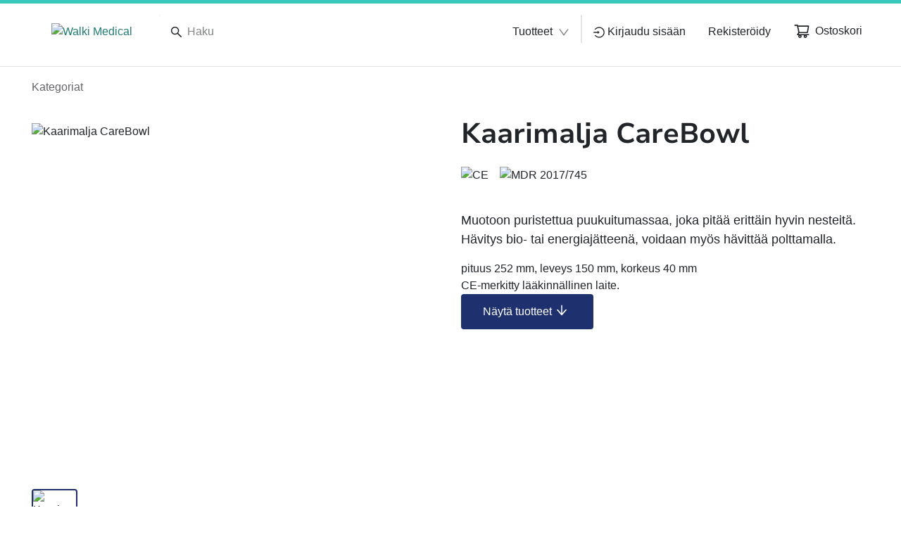

--- FILE ---
content_type: text/html; charset=utf-8
request_url: https://www.walkimedical.com/fiFI/valikoima/tutkimus-ja-naytteenotto--c080_Tutkimus_ja_n%EF%BF%BDytteenotto/kaarimalja-carebowl--pA-7373?mya=0
body_size: 79275
content:
<!DOCTYPE html><html lang="fi" data-beasties-container dir="ltr"><head>
    <meta charset="utf-8">
    <title></title>
    <base href="/">
    <meta name="viewport" content="width=device-width, initial-scale=1">
    <!--    <meta name="occ-backend-base-url" content="https://api.optigroup.com" />-->
    <meta name="occ-backend-base-url" content="https://api.optigroup.com">
    <style>
      .whitescreen {
        display: none; /* do not display on start */
        z-index: -1000; /* move behind py-super-storefront */
        position: absolute;
        top: 50%;
        left: 50%;
        transform: translate(-50%, -50%);
        width: 400px;
        max-width: 100%;
        -webkit-box-shadow: 0px 0px 20px 0px #ccc;
        -moz-box-shadow: 0px 0px 20px 0px #ccc;
        box-shadow: 0px 0px 20px 0px #ccc;
        font-size: 14px;
      }
      .whitescreen p {
        margin: 0;
      }
      .whitescreen-top {
        background: #1976d2;
        color: #fff;
        padding: 20px;
      }
      .whitescreen-icon {
        font-size: 30px;
        padding-bottom: 20px;
      }
      .whitescreen-message {
        line-height: 20px;
      }
      .whitescreen-bottom {
        padding: 20px;
        background: #fff;
        color: #000;
        font-size: 10px;
      }
      .whitescreen-stack-message {
        font-weight: 900;
      }
      .whitescreen-stack-item {
        padding-top: 20px;
      }
      py-super-storefront:empty ~ .whitescreen-visible {
        display: block;
      }
    </style>
  <style>:root{--btf-delay:.3s;--btf-min-height:100vh;--btf-margin-top:100vh}:root{scroll-padding-top:calc(var(--py-header-height) + .5rem);scroll-padding-bottom:.5rem}</style><style>:root{--btf-delay: .3s;--btf-min-height: 100vh;--btf-margin-top: 100vh}cx-page-layout cx-page-slot{transition:margin-top 0s,min-height 0s;transition-delay:var(--btf-delay);min-height:initial;margin-top:initial}.cx-visually-hidden{position:absolute;width:1px;height:1px;padding:0;margin:-1px;overflow:hidden;clip:rect(0,0,0,0);white-space:nowrap;border:0}:root{scroll-padding-top:calc(var(--py-header-height) + .5rem);scroll-padding-bottom:.5rem}cx-skip-link{position:fixed;display:flex;justify-content:center;top:-100%;z-index:11;width:100%;height:100%;background-color:#0000;transition:top 0s .3s ease,background-color .3s ease}cx-skip-link>div{display:contents}cx-skip-link:focus-within{top:0;background-color:#00000080;transition:background-color .3s ease}cx-skip-link button{opacity:0;padding:16px 32px;border-radius:0 0 5px 5px;border:2px solid var(--cx-color-dark);border-top-width:0;position:absolute;font-weight:700}cx-skip-link button:focus{opacity:1;z-index:12;top:4px}cx-skip-link button{background-color:var(--py-color-white)}.container{width:100%;padding-right:15px;padding-left:15px;margin-right:auto;margin-left:auto}@media (min-width: 576px){.container{max-width:540px}}@media (min-width: 768px){.container{max-width:720px}}@media (min-width: 992px){.container{max-width:960px}}@media (min-width: 1200px){.container{max-width:1140px}}.row{display:flex;flex-wrap:wrap;margin-right:-15px;margin-left:-15px}.no-gutters{margin-right:0;margin-left:0}.no-gutters>[class*=col-]{padding-right:0;padding-left:0}.col-lg-11,.col-md-6,.col-md-5,.col-12{position:relative;width:100%;padding-right:15px;padding-left:15px}.col-12{flex:0 0 100%;max-width:100%}@media (min-width: 768px){.col-md-5{flex:0 0 41.66666667%;max-width:41.66666667%}.col-md-6{flex:0 0 50%;max-width:50%}.offset-md-1{margin-left:8.33333333%}}@media (min-width: 992px){.col-lg-11{flex:0 0 91.66666667%;max-width:91.66666667%}}.border-bottom{border-bottom:1px solid #dee2e6!important}.d-none{display:none!important}.d-block{display:block!important}.d-flex{display:flex!important}@media (min-width: 768px){.d-md-none{display:none!important}.d-md-flex{display:flex!important}}.flex-column{flex-direction:column!important}.flex-wrap{flex-wrap:wrap!important}.justify-content-end{justify-content:flex-end!important}.justify-content-center{justify-content:center!important}.justify-content-between{justify-content:space-between!important}.align-items-center{align-items:center!important}.position-relative{position:relative!important}.position-absolute{position:absolute!important}.sr-only{position:absolute;width:1px;height:1px;padding:0;margin:-1px;overflow:hidden;clip:rect(0,0,0,0);white-space:nowrap;border:0}.w-100{width:100%!important}.h-100{height:100%!important}.m-0{margin:0!important}.ml-1{margin-left:.25rem!important}.mt-2{margin-top:.5rem!important}.mr-2,.mx-2{margin-right:.5rem!important}.mb-2{margin-bottom:.5rem!important}.ml-2,.mx-2{margin-left:.5rem!important}.my-3{margin-top:1rem!important}.mr-3{margin-right:1rem!important}.mb-3,.my-3{margin-bottom:1rem!important}.mt-4{margin-top:1.25rem!important}.mb-4{margin-bottom:1.25rem!important}.mt-5{margin-top:1.5rem!important}.mt-8{margin-top:2.5rem!important}.p-0{padding:0!important}.pr-2,.px-2{padding-right:.5rem!important}.px-2{padding-left:.5rem!important}.py-3{padding-top:1rem!important}.pr-3,.px-3{padding-right:1rem!important}.py-3{padding-bottom:1rem!important}.pl-3,.px-3{padding-left:1rem!important}.pl-8{padding-left:2.5rem!important}.pl-9{padding-left:3rem!important}.py-11{padding-top:4rem!important}.py-11{padding-bottom:4rem!important}@media (min-width: 768px){.mt-md-0{margin-top:0!important}.mt-md-14{margin-top:5.5rem!important}}@media (min-width: 992px){.mx-lg-6{margin-right:1.75rem!important}.mx-lg-6{margin-left:1.75rem!important}.px-lg-0{padding-right:0!important}.px-lg-0{padding-left:0!important}}@media (min-width: 1200px){.mx-xl-8{margin-right:2.5rem!important}.mx-xl-8{margin-left:2.5rem!important}}.text-nowrap{white-space:nowrap!important}.text-center{text-align:center!important}</style><link rel="stylesheet" href="critical.571d4c47f223e0f6.css" media="print" onload="this.media='all'"><noscript><link rel="stylesheet" href="critical.571d4c47f223e0f6.css" media="all"></noscript><style>:root{--py-color-white--10:rgba(255, 255, 255, .1);--py-color-white--20:rgba(255, 255, 255, .2);--py-color-white--30:rgba(255, 255, 255, .3);--py-color-white--40:rgba(255, 255, 255, .4);--py-color-white--50:rgba(255, 255, 255, .5);--py-color-white--60:rgba(255, 255, 255, .6);--py-color-white--70:rgba(255, 255, 255, .7);--py-color-white--80:rgba(255, 255, 255, .8);--py-color-white--90:rgba(255, 255, 255, .9);--py-color-white:#ffffff;--py-color-black--10:rgba(33, 37, 41, .1);--py-color-black--20:rgba(33, 37, 41, .2);--py-color-black--30:rgba(33, 37, 41, .3);--py-color-black--40:rgba(33, 37, 41, .4);--py-color-black--50:rgba(33, 37, 41, .5);--py-color-black--60:rgba(33, 37, 41, .6);--py-color-black--70:rgba(33, 37, 41, .7);--py-color-black--80:rgba(33, 37, 41, .8);--py-color-black--90:rgba(33, 37, 41, .9);--py-color-black:#212529;--py-color-grey-900--10:rgba(20, 20, 21, .1);--py-color-grey-900--20:rgba(20, 20, 21, .2);--py-color-grey-900--30:rgba(20, 20, 21, .3);--py-color-grey-900--40:rgba(20, 20, 21, .4);--py-color-grey-900--50:rgba(20, 20, 21, .5);--py-color-grey-900--60:rgba(20, 20, 21, .6);--py-color-grey-900--70:rgba(20, 20, 21, .7);--py-color-grey-900--80:rgba(20, 20, 21, .8);--py-color-grey-900--90:rgba(20, 20, 21, .9);--py-color-grey-900:#141415;--py-color-grey-800--10:rgba(40, 40, 42, .1);--py-color-grey-800--20:rgba(40, 40, 42, .2);--py-color-grey-800--30:rgba(40, 40, 42, .3);--py-color-grey-800--40:rgba(40, 40, 42, .4);--py-color-grey-800--50:rgba(40, 40, 42, .5);--py-color-grey-800--60:rgba(40, 40, 42, .6);--py-color-grey-800--70:rgba(40, 40, 42, .7);--py-color-grey-800--80:rgba(40, 40, 42, .8);--py-color-grey-800--90:rgba(40, 40, 42, .9);--py-color-grey-800:#28282a;--py-color-grey-700--10:rgba(60, 61, 62, .1);--py-color-grey-700--20:rgba(60, 61, 62, .2);--py-color-grey-700--30:rgba(60, 61, 62, .3);--py-color-grey-700--40:rgba(60, 61, 62, .4);--py-color-grey-700--50:rgba(60, 61, 62, .5);--py-color-grey-700--60:rgba(60, 61, 62, .6);--py-color-grey-700--70:rgba(60, 61, 62, .7);--py-color-grey-700--80:rgba(60, 61, 62, .8);--py-color-grey-700--90:rgba(60, 61, 62, .9);--py-color-grey-700:#3c3d3e;--py-color-grey-600--10:rgba(80, 81, 83, .1);--py-color-grey-600--20:rgba(80, 81, 83, .2);--py-color-grey-600--30:rgba(80, 81, 83, .3);--py-color-grey-600--40:rgba(80, 81, 83, .4);--py-color-grey-600--50:rgba(80, 81, 83, .5);--py-color-grey-600--60:rgba(80, 81, 83, .6);--py-color-grey-600--70:rgba(80, 81, 83, .7);--py-color-grey-600--80:rgba(80, 81, 83, .8);--py-color-grey-600--90:rgba(80, 81, 83, .9);--py-color-grey-600:#505153;--py-color-grey-500--10:rgba(100, 101, 104, .1);--py-color-grey-500--20:rgba(100, 101, 104, .2);--py-color-grey-500--30:rgba(100, 101, 104, .3);--py-color-grey-500--40:rgba(100, 101, 104, .4);--py-color-grey-500--50:rgba(100, 101, 104, .5);--py-color-grey-500--60:rgba(100, 101, 104, .6);--py-color-grey-500--70:rgba(100, 101, 104, .7);--py-color-grey-500--80:rgba(100, 101, 104, .8);--py-color-grey-500--90:rgba(100, 101, 104, .9);--py-color-grey-500:#646568;--py-color-grey-400--10:rgba(130, 131, 133, .1);--py-color-grey-400--20:rgba(130, 131, 133, .2);--py-color-grey-400--30:rgba(130, 131, 133, .3);--py-color-grey-400--40:rgba(130, 131, 133, .4);--py-color-grey-400--50:rgba(130, 131, 133, .5);--py-color-grey-400--60:rgba(130, 131, 133, .6);--py-color-grey-400--70:rgba(130, 131, 133, .7);--py-color-grey-400--80:rgba(130, 131, 133, .8);--py-color-grey-400--90:rgba(130, 131, 133, .9);--py-color-grey-400:#828385;--py-color-grey-300--10:rgba(203, 203, 205, .1);--py-color-grey-300--20:rgba(203, 203, 205, .2);--py-color-grey-300--30:rgba(203, 203, 205, .3);--py-color-grey-300--40:rgba(203, 203, 205, .4);--py-color-grey-300--50:rgba(203, 203, 205, .5);--py-color-grey-300--60:rgba(203, 203, 205, .6);--py-color-grey-300--70:rgba(203, 203, 205, .7);--py-color-grey-300--80:rgba(203, 203, 205, .8);--py-color-grey-300--90:rgba(203, 203, 205, .9);--py-color-grey-300:#cbcbcd;--py-color-grey-200--10:rgba(229, 229, 230, .1);--py-color-grey-200--20:rgba(229, 229, 230, .2);--py-color-grey-200--30:rgba(229, 229, 230, .3);--py-color-grey-200--40:rgba(229, 229, 230, .4);--py-color-grey-200--50:rgba(229, 229, 230, .5);--py-color-grey-200--60:rgba(229, 229, 230, .6);--py-color-grey-200--70:rgba(229, 229, 230, .7);--py-color-grey-200--80:rgba(229, 229, 230, .8);--py-color-grey-200--90:rgba(229, 229, 230, .9);--py-color-grey-200:#e5e5e6;--py-color-grey-100--10:rgba(242, 242, 242, .1);--py-color-grey-100--20:rgba(242, 242, 242, .2);--py-color-grey-100--30:rgba(242, 242, 242, .3);--py-color-grey-100--40:rgba(242, 242, 242, .4);--py-color-grey-100--50:rgba(242, 242, 242, .5);--py-color-grey-100--60:rgba(242, 242, 242, .6);--py-color-grey-100--70:rgba(242, 242, 242, .7);--py-color-grey-100--80:rgba(242, 242, 242, .8);--py-color-grey-100--90:rgba(242, 242, 242, .9);--py-color-grey-100:#f2f2f2;--py-color-info-900--10:rgba(12, 29, 53, .1);--py-color-info-900--20:rgba(12, 29, 53, .2);--py-color-info-900--30:rgba(12, 29, 53, .3);--py-color-info-900--40:rgba(12, 29, 53, .4);--py-color-info-900--50:rgba(12, 29, 53, .5);--py-color-info-900--60:rgba(12, 29, 53, .6);--py-color-info-900--70:rgba(12, 29, 53, .7);--py-color-info-900--80:rgba(12, 29, 53, .8);--py-color-info-900--90:rgba(12, 29, 53, .9);--py-color-info-900:#0c1d35;--py-color-info-800--10:rgba(24, 56, 100, .1);--py-color-info-800--20:rgba(24, 56, 100, .2);--py-color-info-800--30:rgba(24, 56, 100, .3);--py-color-info-800--40:rgba(24, 56, 100, .4);--py-color-info-800--50:rgba(24, 56, 100, .5);--py-color-info-800--60:rgba(24, 56, 100, .6);--py-color-info-800--70:rgba(24, 56, 100, .7);--py-color-info-800--80:rgba(24, 56, 100, .8);--py-color-info-800--90:rgba(24, 56, 100, .9);--py-color-info-800:#183864;--py-color-info-700--10:rgba(37, 82, 147, .1);--py-color-info-700--20:rgba(37, 82, 147, .2);--py-color-info-700--30:rgba(37, 82, 147, .3);--py-color-info-700--40:rgba(37, 82, 147, .4);--py-color-info-700--50:rgba(37, 82, 147, .5);--py-color-info-700--60:rgba(37, 82, 147, .6);--py-color-info-700--70:rgba(37, 82, 147, .7);--py-color-info-700--80:rgba(37, 82, 147, .8);--py-color-info-700--90:rgba(37, 82, 147, .9);--py-color-info-700:#255293;--py-color-info-600--10:rgba(49, 109, 194, .1);--py-color-info-600--20:rgba(49, 109, 194, .2);--py-color-info-600--30:rgba(49, 109, 194, .3);--py-color-info-600--40:rgba(49, 109, 194, .4);--py-color-info-600--50:rgba(49, 109, 194, .5);--py-color-info-600--60:rgba(49, 109, 194, .6);--py-color-info-600--70:rgba(49, 109, 194, .7);--py-color-info-600--80:rgba(49, 109, 194, .8);--py-color-info-600--90:rgba(49, 109, 194, .9);--py-color-info-600:#316dc2;--py-color-info-500--10:rgba(61, 135, 241, .1);--py-color-info-500--20:rgba(61, 135, 241, .2);--py-color-info-500--30:rgba(61, 135, 241, .3);--py-color-info-500--40:rgba(61, 135, 241, .4);--py-color-info-500--50:rgba(61, 135, 241, .5);--py-color-info-500--60:rgba(61, 135, 241, .6);--py-color-info-500--70:rgba(61, 135, 241, .7);--py-color-info-500--80:rgba(61, 135, 241, .8);--py-color-info-500--90:rgba(61, 135, 241, .9);--py-color-info-500:#3d87f1;--py-color-info-400--10:rgba(100, 159, 244, .1);--py-color-info-400--20:rgba(100, 159, 244, .2);--py-color-info-400--30:rgba(100, 159, 244, .3);--py-color-info-400--40:rgba(100, 159, 244, .4);--py-color-info-400--50:rgba(100, 159, 244, .5);--py-color-info-400--60:rgba(100, 159, 244, .6);--py-color-info-400--70:rgba(100, 159, 244, .7);--py-color-info-400--80:rgba(100, 159, 244, .8);--py-color-info-400--90:rgba(100, 159, 244, .9);--py-color-info-400:#649ff4;--py-color-info-300--10:rgba(139, 183, 247, .1);--py-color-info-300--20:rgba(139, 183, 247, .2);--py-color-info-300--30:rgba(139, 183, 247, .3);--py-color-info-300--40:rgba(139, 183, 247, .4);--py-color-info-300--50:rgba(139, 183, 247, .5);--py-color-info-300--60:rgba(139, 183, 247, .6);--py-color-info-300--70:rgba(139, 183, 247, .7);--py-color-info-300--80:rgba(139, 183, 247, .8);--py-color-info-300--90:rgba(139, 183, 247, .9);--py-color-info-300:#8bb7f7;--py-color-info-200--10:rgba(197, 219, 251, .1);--py-color-info-200--20:rgba(197, 219, 251, .2);--py-color-info-200--30:rgba(197, 219, 251, .3);--py-color-info-200--40:rgba(197, 219, 251, .4);--py-color-info-200--50:rgba(197, 219, 251, .5);--py-color-info-200--60:rgba(197, 219, 251, .6);--py-color-info-200--70:rgba(197, 219, 251, .7);--py-color-info-200--80:rgba(197, 219, 251, .8);--py-color-info-200--90:rgba(197, 219, 251, .9);--py-color-info-200:#c5dbfb;--py-color-info-100--10:rgba(235, 242, 253, .1);--py-color-info-100--20:rgba(235, 242, 253, .2);--py-color-info-100--30:rgba(235, 242, 253, .3);--py-color-info-100--40:rgba(235, 242, 253, .4);--py-color-info-100--50:rgba(235, 242, 253, .5);--py-color-info-100--60:rgba(235, 242, 253, .6);--py-color-info-100--70:rgba(235, 242, 253, .7);--py-color-info-100--80:rgba(235, 242, 253, .8);--py-color-info-100--90:rgba(235, 242, 253, .9);--py-color-info-100:#ebf2fd;--py-color-success-900--10:rgba(29, 39, 11, .1);--py-color-success-900--20:rgba(29, 39, 11, .2);--py-color-success-900--30:rgba(29, 39, 11, .3);--py-color-success-900--40:rgba(29, 39, 11, .4);--py-color-success-900--50:rgba(29, 39, 11, .5);--py-color-success-900--60:rgba(29, 39, 11, .6);--py-color-success-900--70:rgba(29, 39, 11, .7);--py-color-success-900--80:rgba(29, 39, 11, .8);--py-color-success-900--90:rgba(29, 39, 11, .9);--py-color-success-900:#1d270b;--py-color-success-800--10:rgba(58, 77, 23, .1);--py-color-success-800--20:rgba(58, 77, 23, .2);--py-color-success-800--30:rgba(58, 77, 23, .3);--py-color-success-800--40:rgba(58, 77, 23, .4);--py-color-success-800--50:rgba(58, 77, 23, .5);--py-color-success-800--60:rgba(58, 77, 23, .6);--py-color-success-800--70:rgba(58, 77, 23, .7);--py-color-success-800--80:rgba(58, 77, 23, .8);--py-color-success-800--90:rgba(58, 77, 23, .9);--py-color-success-800:#3a4d17;--py-color-success-700--10:rgba(88, 116, 34, .1);--py-color-success-700--20:rgba(88, 116, 34, .2);--py-color-success-700--30:rgba(88, 116, 34, .3);--py-color-success-700--40:rgba(88, 116, 34, .4);--py-color-success-700--50:rgba(88, 116, 34, .5);--py-color-success-700--60:rgba(88, 116, 34, .6);--py-color-success-700--70:rgba(88, 116, 34, .7);--py-color-success-700--80:rgba(88, 116, 34, .8);--py-color-success-700--90:rgba(88, 116, 34, .9);--py-color-success-700:#587422;--py-color-success-600--10:rgba(117, 154, 46, .1);--py-color-success-600--20:rgba(117, 154, 46, .2);--py-color-success-600--30:rgba(117, 154, 46, .3);--py-color-success-600--40:rgba(117, 154, 46, .4);--py-color-success-600--50:rgba(117, 154, 46, .5);--py-color-success-600--60:rgba(117, 154, 46, .6);--py-color-success-600--70:rgba(117, 154, 46, .7);--py-color-success-600--80:rgba(117, 154, 46, .8);--py-color-success-600--90:rgba(117, 154, 46, .9);--py-color-success-600:#759a2e;--py-color-success-500--10:rgba(146, 193, 57, .1);--py-color-success-500--20:rgba(146, 193, 57, .2);--py-color-success-500--30:rgba(146, 193, 57, .3);--py-color-success-500--40:rgba(146, 193, 57, .4);--py-color-success-500--50:rgba(146, 193, 57, .5);--py-color-success-500--60:rgba(146, 193, 57, .6);--py-color-success-500--70:rgba(146, 193, 57, .7);--py-color-success-500--80:rgba(146, 193, 57, .8);--py-color-success-500--90:rgba(146, 193, 57, .9);--py-color-success-500:#92c139;--py-color-success-400--10:rgba(168, 205, 97, .1);--py-color-success-400--20:rgba(168, 205, 97, .2);--py-color-success-400--30:rgba(168, 205, 97, .3);--py-color-success-400--40:rgba(168, 205, 97, .4);--py-color-success-400--50:rgba(168, 205, 97, .5);--py-color-success-400--60:rgba(168, 205, 97, .6);--py-color-success-400--70:rgba(168, 205, 97, .7);--py-color-success-400--80:rgba(168, 205, 97, .8);--py-color-success-400--90:rgba(168, 205, 97, .9);--py-color-success-400:#a8cd61;--py-color-success-300--10:rgba(190, 218, 136, .1);--py-color-success-300--20:rgba(190, 218, 136, .2);--py-color-success-300--30:rgba(190, 218, 136, .3);--py-color-success-300--40:rgba(190, 218, 136, .4);--py-color-success-300--50:rgba(190, 218, 136, .5);--py-color-success-300--60:rgba(190, 218, 136, .6);--py-color-success-300--70:rgba(190, 218, 136, .7);--py-color-success-300--80:rgba(190, 218, 136, .8);--py-color-success-300--90:rgba(190, 218, 136, .9);--py-color-success-300:#beda88;--py-color-success-200--10:rgba(222, 236, 196, .1);--py-color-success-200--20:rgba(222, 236, 196, .2);--py-color-success-200--30:rgba(222, 236, 196, .3);--py-color-success-200--40:rgba(222, 236, 196, .4);--py-color-success-200--50:rgba(222, 236, 196, .5);--py-color-success-200--60:rgba(222, 236, 196, .6);--py-color-success-200--70:rgba(222, 236, 196, .7);--py-color-success-200--80:rgba(222, 236, 196, .8);--py-color-success-200--90:rgba(222, 236, 196, .9);--py-color-success-200:#deecc4;--py-color-success-100--10:rgba(243, 249, 233, .1);--py-color-success-100--20:rgba(243, 249, 233, .2);--py-color-success-100--30:rgba(243, 249, 233, .3);--py-color-success-100--40:rgba(243, 249, 233, .4);--py-color-success-100--50:rgba(243, 249, 233, .5);--py-color-success-100--60:rgba(243, 249, 233, .6);--py-color-success-100--70:rgba(243, 249, 233, .7);--py-color-success-100--80:rgba(243, 249, 233, .8);--py-color-success-100--90:rgba(243, 249, 233, .9);--py-color-success-100:#f3f9e9;--py-color-warning-900--10:rgba(77, 60, 0, .1);--py-color-warning-900--20:rgba(77, 60, 0, .2);--py-color-warning-900--30:rgba(77, 60, 0, .3);--py-color-warning-900--40:rgba(77, 60, 0, .4);--py-color-warning-900--50:rgba(77, 60, 0, .5);--py-color-warning-900--60:rgba(77, 60, 0, .6);--py-color-warning-900--70:rgba(77, 60, 0, .7);--py-color-warning-900--80:rgba(77, 60, 0, .8);--py-color-warning-900--90:rgba(77, 60, 0, .9);--py-color-warning-900:#4d3c00;--py-color-warning-800--10:rgba(109, 90, 21, .1);--py-color-warning-800--20:rgba(109, 90, 21, .2);--py-color-warning-800--30:rgba(109, 90, 21, .3);--py-color-warning-800--40:rgba(109, 90, 21, .4);--py-color-warning-800--50:rgba(109, 90, 21, .5);--py-color-warning-800--60:rgba(109, 90, 21, .6);--py-color-warning-800--70:rgba(109, 90, 21, .7);--py-color-warning-800--80:rgba(109, 90, 21, .8);--py-color-warning-800--90:rgba(109, 90, 21, .9);--py-color-warning-800:#6d5a15;--py-color-warning-700--10:rgba(157, 131, 31, .1);--py-color-warning-700--20:rgba(157, 131, 31, .2);--py-color-warning-700--30:rgba(157, 131, 31, .3);--py-color-warning-700--40:rgba(157, 131, 31, .4);--py-color-warning-700--50:rgba(157, 131, 31, .5);--py-color-warning-700--60:rgba(157, 131, 31, .6);--py-color-warning-700--70:rgba(157, 131, 31, .7);--py-color-warning-700--80:rgba(157, 131, 31, .8);--py-color-warning-700--90:rgba(157, 131, 31, .9);--py-color-warning-700:#9d831f;--py-color-warning-600--10:rgba(206, 171, 42, .1);--py-color-warning-600--20:rgba(206, 171, 42, .2);--py-color-warning-600--30:rgba(206, 171, 42, .3);--py-color-warning-600--40:rgba(206, 171, 42, .4);--py-color-warning-600--50:rgba(206, 171, 42, .5);--py-color-warning-600--60:rgba(206, 171, 42, .6);--py-color-warning-600--70:rgba(206, 171, 42, .7);--py-color-warning-600--80:rgba(206, 171, 42, .8);--py-color-warning-600--90:rgba(206, 171, 42, .9);--py-color-warning-600:#ceab2a;--py-color-warning-500--10:rgba(255, 212, 52, .1);--py-color-warning-500--20:rgba(255, 212, 52, .2);--py-color-warning-500--30:rgba(255, 212, 52, .3);--py-color-warning-500--40:rgba(255, 212, 52, .4);--py-color-warning-500--50:rgba(255, 212, 52, .5);--py-color-warning-500--60:rgba(255, 212, 52, .6);--py-color-warning-500--70:rgba(255, 212, 52, .7);--py-color-warning-500--80:rgba(255, 212, 52, .8);--py-color-warning-500--90:rgba(255, 212, 52, .9);--py-color-warning-500:#ffd434;--py-color-warning-400--10:rgba(255, 221, 93, .1);--py-color-warning-400--20:rgba(255, 221, 93, .2);--py-color-warning-400--30:rgba(255, 221, 93, .3);--py-color-warning-400--40:rgba(255, 221, 93, .4);--py-color-warning-400--50:rgba(255, 221, 93, .5);--py-color-warning-400--60:rgba(255, 221, 93, .6);--py-color-warning-400--70:rgba(255, 221, 93, .7);--py-color-warning-400--80:rgba(255, 221, 93, .8);--py-color-warning-400--90:rgba(255, 221, 93, .9);--py-color-warning-400:#ffdd5d;--py-color-warning-300--10:rgba(255, 229, 133, .1);--py-color-warning-300--20:rgba(255, 229, 133, .2);--py-color-warning-300--30:rgba(255, 229, 133, .3);--py-color-warning-300--40:rgba(255, 229, 133, .4);--py-color-warning-300--50:rgba(255, 229, 133, .5);--py-color-warning-300--60:rgba(255, 229, 133, .6);--py-color-warning-300--70:rgba(255, 229, 133, .7);--py-color-warning-300--80:rgba(255, 229, 133, .8);--py-color-warning-300--90:rgba(255, 229, 133, .9);--py-color-warning-300:#ffe585;--py-color-warning-200--10:rgba(255, 238, 174, .1);--py-color-warning-200--20:rgba(255, 238, 174, .2);--py-color-warning-200--30:rgba(255, 238, 174, .3);--py-color-warning-200--40:rgba(255, 238, 174, .4);--py-color-warning-200--50:rgba(255, 238, 174, .5);--py-color-warning-200--60:rgba(255, 238, 174, .6);--py-color-warning-200--70:rgba(255, 238, 174, .7);--py-color-warning-200--80:rgba(255, 238, 174, .8);--py-color-warning-200--90:rgba(255, 238, 174, .9);--py-color-warning-200:#ffeeae;--py-color-warning-100--10:rgba(255, 250, 234, .1);--py-color-warning-100--20:rgba(255, 250, 234, .2);--py-color-warning-100--30:rgba(255, 250, 234, .3);--py-color-warning-100--40:rgba(255, 250, 234, .4);--py-color-warning-100--50:rgba(255, 250, 234, .5);--py-color-warning-100--60:rgba(255, 250, 234, .6);--py-color-warning-100--70:rgba(255, 250, 234, .7);--py-color-warning-100--80:rgba(255, 250, 234, .8);--py-color-warning-100--90:rgba(255, 250, 234, .9);--py-color-warning-100:#fffaea;--py-color-danger-900--10:rgba(58, 13, 13, .1);--py-color-danger-900--20:rgba(58, 13, 13, .2);--py-color-danger-900--30:rgba(58, 13, 13, .3);--py-color-danger-900--40:rgba(58, 13, 13, .4);--py-color-danger-900--50:rgba(58, 13, 13, .5);--py-color-danger-900--60:rgba(58, 13, 13, .6);--py-color-danger-900--70:rgba(58, 13, 13, .7);--py-color-danger-900--80:rgba(58, 13, 13, .8);--py-color-danger-900--90:rgba(58, 13, 13, .9);--py-color-danger-900:#3a0d0d;--py-color-danger-800--10:rgba(104, 26, 26, .1);--py-color-danger-800--20:rgba(104, 26, 26, .2);--py-color-danger-800--30:rgba(104, 26, 26, .3);--py-color-danger-800--40:rgba(104, 26, 26, .4);--py-color-danger-800--50:rgba(104, 26, 26, .5);--py-color-danger-800--60:rgba(104, 26, 26, .6);--py-color-danger-800--70:rgba(104, 26, 26, .7);--py-color-danger-800--80:rgba(104, 26, 26, .8);--py-color-danger-800--90:rgba(104, 26, 26, .9);--py-color-danger-800:#681a1a;--py-color-danger-700--10:rgba(144, 9, 9, .1);--py-color-danger-700--20:rgba(144, 9, 9, .2);--py-color-danger-700--30:rgba(144, 9, 9, .3);--py-color-danger-700--40:rgba(144, 9, 9, .4);--py-color-danger-700--50:rgba(144, 9, 9, .5);--py-color-danger-700--60:rgba(144, 9, 9, .6);--py-color-danger-700--70:rgba(144, 9, 9, .7);--py-color-danger-700--80:rgba(144, 9, 9, .8);--py-color-danger-700--90:rgba(144, 9, 9, .9);--py-color-danger-700:#900909;--py-color-danger-600--10:rgba(197, 51, 51, .1);--py-color-danger-600--20:rgba(197, 51, 51, .2);--py-color-danger-600--30:rgba(197, 51, 51, .3);--py-color-danger-600--40:rgba(197, 51, 51, .4);--py-color-danger-600--50:rgba(197, 51, 51, .5);--py-color-danger-600--60:rgba(197, 51, 51, .6);--py-color-danger-600--70:rgba(197, 51, 51, .7);--py-color-danger-600--80:rgba(197, 51, 51, .8);--py-color-danger-600--90:rgba(197, 51, 51, .9);--py-color-danger-600:#c53333;--py-color-danger-500--10:rgba(244, 63, 63, .1);--py-color-danger-500--20:rgba(244, 63, 63, .2);--py-color-danger-500--30:rgba(244, 63, 63, .3);--py-color-danger-500--40:rgba(244, 63, 63, .4);--py-color-danger-500--50:rgba(244, 63, 63, .5);--py-color-danger-500--60:rgba(244, 63, 63, .6);--py-color-danger-500--70:rgba(244, 63, 63, .7);--py-color-danger-500--80:rgba(244, 63, 63, .8);--py-color-danger-500--90:rgba(244, 63, 63, .9);--py-color-danger-500:#f43f3f;--py-color-danger-400--10:rgba(246, 101, 101, .1);--py-color-danger-400--20:rgba(246, 101, 101, .2);--py-color-danger-400--30:rgba(246, 101, 101, .3);--py-color-danger-400--40:rgba(246, 101, 101, .4);--py-color-danger-400--50:rgba(246, 101, 101, .5);--py-color-danger-400--60:rgba(246, 101, 101, .6);--py-color-danger-400--70:rgba(246, 101, 101, .7);--py-color-danger-400--80:rgba(246, 101, 101, .8);--py-color-danger-400--90:rgba(246, 101, 101, .9);--py-color-danger-400:#f66565;--py-color-danger-300--10:rgba(248, 140, 140, .1);--py-color-danger-300--20:rgba(248, 140, 140, .2);--py-color-danger-300--30:rgba(248, 140, 140, .3);--py-color-danger-300--40:rgba(248, 140, 140, .4);--py-color-danger-300--50:rgba(248, 140, 140, .5);--py-color-danger-300--60:rgba(248, 140, 140, .6);--py-color-danger-300--70:rgba(248, 140, 140, .7);--py-color-danger-300--80:rgba(248, 140, 140, .8);--py-color-danger-300--90:rgba(248, 140, 140, .9);--py-color-danger-300:#f88c8c;--py-color-danger-200--10:rgba(253, 217, 217, .1);--py-color-danger-200--20:rgba(253, 217, 217, .2);--py-color-danger-200--30:rgba(253, 217, 217, .3);--py-color-danger-200--40:rgba(253, 217, 217, .4);--py-color-danger-200--50:rgba(253, 217, 217, .5);--py-color-danger-200--60:rgba(253, 217, 217, .6);--py-color-danger-200--70:rgba(253, 217, 217, .7);--py-color-danger-200--80:rgba(253, 217, 217, .8);--py-color-danger-200--90:rgba(253, 217, 217, .9);--py-color-danger-200:#fdd9d9;--py-color-danger-100--10:rgba(254, 236, 236, .1);--py-color-danger-100--20:rgba(254, 236, 236, .2);--py-color-danger-100--30:rgba(254, 236, 236, .3);--py-color-danger-100--40:rgba(254, 236, 236, .4);--py-color-danger-100--50:rgba(254, 236, 236, .5);--py-color-danger-100--60:rgba(254, 236, 236, .6);--py-color-danger-100--70:rgba(254, 236, 236, .7);--py-color-danger-100--80:rgba(254, 236, 236, .8);--py-color-danger-100--90:rgba(254, 236, 236, .9);--py-color-danger-100:#feecec;--py-color-button-primary--10:rgba(27, 126, 90, .1);--py-color-button-primary--20:rgba(27, 126, 90, .2);--py-color-button-primary--30:rgba(27, 126, 90, .3);--py-color-button-primary--40:rgba(27, 126, 90, .4);--py-color-button-primary--50:rgba(27, 126, 90, .5);--py-color-button-primary--60:rgba(27, 126, 90, .6);--py-color-button-primary--70:rgba(27, 126, 90, .7);--py-color-button-primary--80:rgba(27, 126, 90, .8);--py-color-button-primary--90:rgba(27, 126, 90, .9);--py-color-button-primary:#1b7e5a;--py-color-button-secondary--10:rgba(9, 42, 30, .1);--py-color-button-secondary--20:rgba(9, 42, 30, .2);--py-color-button-secondary--30:rgba(9, 42, 30, .3);--py-color-button-secondary--40:rgba(9, 42, 30, .4);--py-color-button-secondary--50:rgba(9, 42, 30, .5);--py-color-button-secondary--60:rgba(9, 42, 30, .6);--py-color-button-secondary--70:rgba(9, 42, 30, .7);--py-color-button-secondary--80:rgba(9, 42, 30, .8);--py-color-button-secondary--90:rgba(9, 42, 30, .9);--py-color-button-secondary:#092a1e;--py-color-button-danger--10:rgba(197, 51, 51, .1);--py-color-button-danger--20:rgba(197, 51, 51, .2);--py-color-button-danger--30:rgba(197, 51, 51, .3);--py-color-button-danger--40:rgba(197, 51, 51, .4);--py-color-button-danger--50:rgba(197, 51, 51, .5);--py-color-button-danger--60:rgba(197, 51, 51, .6);--py-color-button-danger--70:rgba(197, 51, 51, .7);--py-color-button-danger--80:rgba(197, 51, 51, .8);--py-color-button-danger--90:rgba(197, 51, 51, .9);--py-color-button-danger:#c53333;--py-color-button-locked--10:rgba(229, 229, 230, .1);--py-color-button-locked--20:rgba(229, 229, 230, .2);--py-color-button-locked--30:rgba(229, 229, 230, .3);--py-color-button-locked--40:rgba(229, 229, 230, .4);--py-color-button-locked--50:rgba(229, 229, 230, .5);--py-color-button-locked--60:rgba(229, 229, 230, .6);--py-color-button-locked--70:rgba(229, 229, 230, .7);--py-color-button-locked--80:rgba(229, 229, 230, .8);--py-color-button-locked--90:rgba(229, 229, 230, .9);--py-color-button-locked:#e5e5e6;--py-color-line-hard--10:rgba(130, 131, 133, .1);--py-color-line-hard--20:rgba(130, 131, 133, .2);--py-color-line-hard--30:rgba(130, 131, 133, .3);--py-color-line-hard--40:rgba(130, 131, 133, .4);--py-color-line-hard--50:rgba(130, 131, 133, .5);--py-color-line-hard--60:rgba(130, 131, 133, .6);--py-color-line-hard--70:rgba(130, 131, 133, .7);--py-color-line-hard--80:rgba(130, 131, 133, .8);--py-color-line-hard--90:rgba(130, 131, 133, .9);--py-color-line-hard:#828385;--py-color-line-steady--10:rgba(203, 203, 205, .1);--py-color-line-steady--20:rgba(203, 203, 205, .2);--py-color-line-steady--30:rgba(203, 203, 205, .3);--py-color-line-steady--40:rgba(203, 203, 205, .4);--py-color-line-steady--50:rgba(203, 203, 205, .5);--py-color-line-steady--60:rgba(203, 203, 205, .6);--py-color-line-steady--70:rgba(203, 203, 205, .7);--py-color-line-steady--80:rgba(203, 203, 205, .8);--py-color-line-steady--90:rgba(203, 203, 205, .9);--py-color-line-steady:#cbcbcd;--py-color-line-soft--10:rgba(229, 229, 230, .1);--py-color-line-soft--20:rgba(229, 229, 230, .2);--py-color-line-soft--30:rgba(229, 229, 230, .3);--py-color-line-soft--40:rgba(229, 229, 230, .4);--py-color-line-soft--50:rgba(229, 229, 230, .5);--py-color-line-soft--60:rgba(229, 229, 230, .6);--py-color-line-soft--70:rgba(229, 229, 230, .7);--py-color-line-soft--80:rgba(229, 229, 230, .8);--py-color-line-soft--90:rgba(229, 229, 230, .9);--py-color-line-soft:#e5e5e6;--py-color-global-selected--10:rgba(253, 230, 206, .1);--py-color-global-selected--20:rgba(253, 230, 206, .2);--py-color-global-selected--30:rgba(253, 230, 206, .3);--py-color-global-selected--40:rgba(253, 230, 206, .4);--py-color-global-selected--50:rgba(253, 230, 206, .5);--py-color-global-selected--60:rgba(253, 230, 206, .6);--py-color-global-selected--70:rgba(253, 230, 206, .7);--py-color-global-selected--80:rgba(253, 230, 206, .8);--py-color-global-selected--90:rgba(253, 230, 206, .9);--py-color-global-selected:#fde6ce;--py-color-global-hover--10:rgba(255, 208, 158, .1);--py-color-global-hover--20:rgba(255, 208, 158, .2);--py-color-global-hover--30:rgba(255, 208, 158, .3);--py-color-global-hover--40:rgba(255, 208, 158, .4);--py-color-global-hover--50:rgba(255, 208, 158, .5);--py-color-global-hover--60:rgba(255, 208, 158, .6);--py-color-global-hover--70:rgba(255, 208, 158, .7);--py-color-global-hover--80:rgba(255, 208, 158, .8);--py-color-global-hover--90:rgba(255, 208, 158, .9);--py-color-global-hover:#ffd09e;--py-color-global-active--10:rgba(247, 143, 30, .1);--py-color-global-active--20:rgba(247, 143, 30, .2);--py-color-global-active--30:rgba(247, 143, 30, .3);--py-color-global-active--40:rgba(247, 143, 30, .4);--py-color-global-active--50:rgba(247, 143, 30, .5);--py-color-global-active--60:rgba(247, 143, 30, .6);--py-color-global-active--70:rgba(247, 143, 30, .7);--py-color-global-active--80:rgba(247, 143, 30, .8);--py-color-global-active--90:rgba(247, 143, 30, .9);--py-color-global-active:#f78f1e;--py-color-global-active-hover--10:rgba(148, 86, 18, .1);--py-color-global-active-hover--20:rgba(148, 86, 18, .2);--py-color-global-active-hover--30:rgba(148, 86, 18, .3);--py-color-global-active-hover--40:rgba(148, 86, 18, .4);--py-color-global-active-hover--50:rgba(148, 86, 18, .5);--py-color-global-active-hover--60:rgba(148, 86, 18, .6);--py-color-global-active-hover--70:rgba(148, 86, 18, .7);--py-color-global-active-hover--80:rgba(148, 86, 18, .8);--py-color-global-active-hover--90:rgba(148, 86, 18, .9);--py-color-global-active-hover:#945612;--py-color-global-tooltip--10:rgba(100, 101, 104, .1);--py-color-global-tooltip--20:rgba(100, 101, 104, .2);--py-color-global-tooltip--30:rgba(100, 101, 104, .3);--py-color-global-tooltip--40:rgba(100, 101, 104, .4);--py-color-global-tooltip--50:rgba(100, 101, 104, .5);--py-color-global-tooltip--60:rgba(100, 101, 104, .6);--py-color-global-tooltip--70:rgba(100, 101, 104, .7);--py-color-global-tooltip--80:rgba(100, 101, 104, .8);--py-color-global-tooltip--90:rgba(100, 101, 104, .9);--py-color-global-tooltip:#646568;--py-color-primary-dark--10:rgba(214, 115, 8, .1);--py-color-primary-dark--20:rgba(214, 115, 8, .2);--py-color-primary-dark--30:rgba(214, 115, 8, .3);--py-color-primary-dark--40:rgba(214, 115, 8, .4);--py-color-primary-dark--50:rgba(214, 115, 8, .5);--py-color-primary-dark--60:rgba(214, 115, 8, .6);--py-color-primary-dark--70:rgba(214, 115, 8, .7);--py-color-primary-dark--80:rgba(214, 115, 8, .8);--py-color-primary-dark--90:rgba(214, 115, 8, .9);--py-color-primary-dark:#d67308;--py-color-primary--10:rgba(247, 143, 30, .1);--py-color-primary--20:rgba(247, 143, 30, .2);--py-color-primary--30:rgba(247, 143, 30, .3);--py-color-primary--40:rgba(247, 143, 30, .4);--py-color-primary--50:rgba(247, 143, 30, .5);--py-color-primary--60:rgba(247, 143, 30, .6);--py-color-primary--70:rgba(247, 143, 30, .7);--py-color-primary--80:rgba(247, 143, 30, .8);--py-color-primary--90:rgba(247, 143, 30, .9);--py-color-primary:#f78f1e;--py-color-primary-light--10:rgba(253, 230, 206, .1);--py-color-primary-light--20:rgba(253, 230, 206, .2);--py-color-primary-light--30:rgba(253, 230, 206, .3);--py-color-primary-light--40:rgba(253, 230, 206, .4);--py-color-primary-light--50:rgba(253, 230, 206, .5);--py-color-primary-light--60:rgba(253, 230, 206, .6);--py-color-primary-light--70:rgba(253, 230, 206, .7);--py-color-primary-light--80:rgba(253, 230, 206, .8);--py-color-primary-light--90:rgba(253, 230, 206, .9);--py-color-primary-light:#fde6ce;--py-color-secondary-darker--10:rgba(9, 42, 30, .1);--py-color-secondary-darker--20:rgba(9, 42, 30, .2);--py-color-secondary-darker--30:rgba(9, 42, 30, .3);--py-color-secondary-darker--40:rgba(9, 42, 30, .4);--py-color-secondary-darker--50:rgba(9, 42, 30, .5);--py-color-secondary-darker--60:rgba(9, 42, 30, .6);--py-color-secondary-darker--70:rgba(9, 42, 30, .7);--py-color-secondary-darker--80:rgba(9, 42, 30, .8);--py-color-secondary-darker--90:rgba(9, 42, 30, .9);--py-color-secondary-darker:#092a1e;--py-color-secondary-dark--10:rgba(18, 84, 60, .1);--py-color-secondary-dark--20:rgba(18, 84, 60, .2);--py-color-secondary-dark--30:rgba(18, 84, 60, .3);--py-color-secondary-dark--40:rgba(18, 84, 60, .4);--py-color-secondary-dark--50:rgba(18, 84, 60, .5);--py-color-secondary-dark--60:rgba(18, 84, 60, .6);--py-color-secondary-dark--70:rgba(18, 84, 60, .7);--py-color-secondary-dark--80:rgba(18, 84, 60, .8);--py-color-secondary-dark--90:rgba(18, 84, 60, .9);--py-color-secondary-dark:#12543c;--py-color-secondary--10:rgba(27, 126, 90, .1);--py-color-secondary--20:rgba(27, 126, 90, .2);--py-color-secondary--30:rgba(27, 126, 90, .3);--py-color-secondary--40:rgba(27, 126, 90, .4);--py-color-secondary--50:rgba(27, 126, 90, .5);--py-color-secondary--60:rgba(27, 126, 90, .6);--py-color-secondary--70:rgba(27, 126, 90, .7);--py-color-secondary--80:rgba(27, 126, 90, .8);--py-color-secondary--90:rgba(27, 126, 90, .9);--py-color-secondary:#1b7e5a;--py-color-secondary-light--10:rgba(41, 189, 135, .1);--py-color-secondary-light--20:rgba(41, 189, 135, .2);--py-color-secondary-light--30:rgba(41, 189, 135, .3);--py-color-secondary-light--40:rgba(41, 189, 135, .4);--py-color-secondary-light--50:rgba(41, 189, 135, .5);--py-color-secondary-light--60:rgba(41, 189, 135, .6);--py-color-secondary-light--70:rgba(41, 189, 135, .7);--py-color-secondary-light--80:rgba(41, 189, 135, .8);--py-color-secondary-light--90:rgba(41, 189, 135, .9);--py-color-secondary-light:#29bd87;--py-color-grey-dark--10:rgba(100, 101, 104, .1);--py-color-grey-dark--20:rgba(100, 101, 104, .2);--py-color-grey-dark--30:rgba(100, 101, 104, .3);--py-color-grey-dark--40:rgba(100, 101, 104, .4);--py-color-grey-dark--50:rgba(100, 101, 104, .5);--py-color-grey-dark--60:rgba(100, 101, 104, .6);--py-color-grey-dark--70:rgba(100, 101, 104, .7);--py-color-grey-dark--80:rgba(100, 101, 104, .8);--py-color-grey-dark--90:rgba(100, 101, 104, .9);--py-color-grey-dark:#646568;--py-color-grey--10:rgba(203, 203, 205, .1);--py-color-grey--20:rgba(203, 203, 205, .2);--py-color-grey--30:rgba(203, 203, 205, .3);--py-color-grey--40:rgba(203, 203, 205, .4);--py-color-grey--50:rgba(203, 203, 205, .5);--py-color-grey--60:rgba(203, 203, 205, .6);--py-color-grey--70:rgba(203, 203, 205, .7);--py-color-grey--80:rgba(203, 203, 205, .8);--py-color-grey--90:rgba(203, 203, 205, .9);--py-color-grey:#cbcbcd;--py-color-grey-light--10:rgba(229, 229, 230, .1);--py-color-grey-light--20:rgba(229, 229, 230, .2);--py-color-grey-light--30:rgba(229, 229, 230, .3);--py-color-grey-light--40:rgba(229, 229, 230, .4);--py-color-grey-light--50:rgba(229, 229, 230, .5);--py-color-grey-light--60:rgba(229, 229, 230, .6);--py-color-grey-light--70:rgba(229, 229, 230, .7);--py-color-grey-light--80:rgba(229, 229, 230, .8);--py-color-grey-light--90:rgba(229, 229, 230, .9);--py-color-grey-light:#e5e5e6;--py-color-grey-lighter--10:rgba(242, 242, 242, .1);--py-color-grey-lighter--20:rgba(242, 242, 242, .2);--py-color-grey-lighter--30:rgba(242, 242, 242, .3);--py-color-grey-lighter--40:rgba(242, 242, 242, .4);--py-color-grey-lighter--50:rgba(242, 242, 242, .5);--py-color-grey-lighter--60:rgba(242, 242, 242, .6);--py-color-grey-lighter--70:rgba(242, 242, 242, .7);--py-color-grey-lighter--80:rgba(242, 242, 242, .8);--py-color-grey-lighter--90:rgba(242, 242, 242, .9);--py-color-grey-lighter:#f2f2f2;--py-color-success--10:rgba(27, 126, 90, .1);--py-color-success--20:rgba(27, 126, 90, .2);--py-color-success--30:rgba(27, 126, 90, .3);--py-color-success--40:rgba(27, 126, 90, .4);--py-color-success--50:rgba(27, 126, 90, .5);--py-color-success--60:rgba(27, 126, 90, .6);--py-color-success--70:rgba(27, 126, 90, .7);--py-color-success--80:rgba(27, 126, 90, .8);--py-color-success--90:rgba(27, 126, 90, .9);--py-color-success:#1b7e5a;--py-color-success-darker--10:rgba(9, 42, 30, .1);--py-color-success-darker--20:rgba(9, 42, 30, .2);--py-color-success-darker--30:rgba(9, 42, 30, .3);--py-color-success-darker--40:rgba(9, 42, 30, .4);--py-color-success-darker--50:rgba(9, 42, 30, .5);--py-color-success-darker--60:rgba(9, 42, 30, .6);--py-color-success-darker--70:rgba(9, 42, 30, .7);--py-color-success-darker--80:rgba(9, 42, 30, .8);--py-color-success-darker--90:rgba(9, 42, 30, .9);--py-color-success-darker:#092a1e;--py-color-success-secondary--10:rgba(146, 193, 57, .1);--py-color-success-secondary--20:rgba(146, 193, 57, .2);--py-color-success-secondary--30:rgba(146, 193, 57, .3);--py-color-success-secondary--40:rgba(146, 193, 57, .4);--py-color-success-secondary--50:rgba(146, 193, 57, .5);--py-color-success-secondary--60:rgba(146, 193, 57, .6);--py-color-success-secondary--70:rgba(146, 193, 57, .7);--py-color-success-secondary--80:rgba(146, 193, 57, .8);--py-color-success-secondary--90:rgba(146, 193, 57, .9);--py-color-success-secondary:#92c139;--py-color-success-secondary-light--10:rgba(243, 249, 233, .1);--py-color-success-secondary-light--20:rgba(243, 249, 233, .2);--py-color-success-secondary-light--30:rgba(243, 249, 233, .3);--py-color-success-secondary-light--40:rgba(243, 249, 233, .4);--py-color-success-secondary-light--50:rgba(243, 249, 233, .5);--py-color-success-secondary-light--60:rgba(243, 249, 233, .6);--py-color-success-secondary-light--70:rgba(243, 249, 233, .7);--py-color-success-secondary-light--80:rgba(243, 249, 233, .8);--py-color-success-secondary-light--90:rgba(243, 249, 233, .9);--py-color-success-secondary-light:#f3f9e9;--py-color-warning--10:rgba(255, 212, 52, .1);--py-color-warning--20:rgba(255, 212, 52, .2);--py-color-warning--30:rgba(255, 212, 52, .3);--py-color-warning--40:rgba(255, 212, 52, .4);--py-color-warning--50:rgba(255, 212, 52, .5);--py-color-warning--60:rgba(255, 212, 52, .6);--py-color-warning--70:rgba(255, 212, 52, .7);--py-color-warning--80:rgba(255, 212, 52, .8);--py-color-warning--90:rgba(255, 212, 52, .9);--py-color-warning:#ffd434;--py-color-warning-darker--10:rgba(77, 60, 0, .1);--py-color-warning-darker--20:rgba(77, 60, 0, .2);--py-color-warning-darker--30:rgba(77, 60, 0, .3);--py-color-warning-darker--40:rgba(77, 60, 0, .4);--py-color-warning-darker--50:rgba(77, 60, 0, .5);--py-color-warning-darker--60:rgba(77, 60, 0, .6);--py-color-warning-darker--70:rgba(77, 60, 0, .7);--py-color-warning-darker--80:rgba(77, 60, 0, .8);--py-color-warning-darker--90:rgba(77, 60, 0, .9);--py-color-warning-darker:#4d3c00;--py-color-danger--10:rgba(244, 63, 63, .1);--py-color-danger--20:rgba(244, 63, 63, .2);--py-color-danger--30:rgba(244, 63, 63, .3);--py-color-danger--40:rgba(244, 63, 63, .4);--py-color-danger--50:rgba(244, 63, 63, .5);--py-color-danger--60:rgba(244, 63, 63, .6);--py-color-danger--70:rgba(244, 63, 63, .7);--py-color-danger--80:rgba(244, 63, 63, .8);--py-color-danger--90:rgba(244, 63, 63, .9);--py-color-danger:#f43f3f;--py-color-danger-darker--10:rgba(144, 9, 9, .1);--py-color-danger-darker--20:rgba(144, 9, 9, .2);--py-color-danger-darker--30:rgba(144, 9, 9, .3);--py-color-danger-darker--40:rgba(144, 9, 9, .4);--py-color-danger-darker--50:rgba(144, 9, 9, .5);--py-color-danger-darker--60:rgba(144, 9, 9, .6);--py-color-danger-darker--70:rgba(144, 9, 9, .7);--py-color-danger-darker--80:rgba(144, 9, 9, .8);--py-color-danger-darker--90:rgba(144, 9, 9, .9);--py-color-danger-darker:#900909;--py-color-info--10:rgba(61, 135, 241, .1);--py-color-info--20:rgba(61, 135, 241, .2);--py-color-info--30:rgba(61, 135, 241, .3);--py-color-info--40:rgba(61, 135, 241, .4);--py-color-info--50:rgba(61, 135, 241, .5);--py-color-info--60:rgba(61, 135, 241, .6);--py-color-info--70:rgba(61, 135, 241, .7);--py-color-info--80:rgba(61, 135, 241, .8);--py-color-info--90:rgba(61, 135, 241, .9);--py-color-info:#3d87f1;--py-color-info-darker--10:rgba(51, 40, 0, .1);--py-color-info-darker--20:rgba(51, 40, 0, .2);--py-color-info-darker--30:rgba(51, 40, 0, .3);--py-color-info-darker--40:rgba(51, 40, 0, .4);--py-color-info-darker--50:rgba(51, 40, 0, .5);--py-color-info-darker--60:rgba(51, 40, 0, .6);--py-color-info-darker--70:rgba(51, 40, 0, .7);--py-color-info-darker--80:rgba(51, 40, 0, .8);--py-color-info-darker--90:rgba(51, 40, 0, .9);--py-color-info-darker:#332800;--py-color-info-dark--10:rgba(37, 82, 147, .1);--py-color-info-dark--20:rgba(37, 82, 147, .2);--py-color-info-dark--30:rgba(37, 82, 147, .3);--py-color-info-dark--40:rgba(37, 82, 147, .4);--py-color-info-dark--50:rgba(37, 82, 147, .5);--py-color-info-dark--60:rgba(37, 82, 147, .6);--py-color-info-dark--70:rgba(37, 82, 147, .7);--py-color-info-dark--80:rgba(37, 82, 147, .8);--py-color-info-dark--90:rgba(37, 82, 147, .9);--py-color-info-dark:#255293}</style><style>:root{--py-color-white--10: rgba(255, 255, 255, .1);--py-color-white--20: rgba(255, 255, 255, .2);--py-color-white--30: rgba(255, 255, 255, .3);--py-color-white--40: rgba(255, 255, 255, .4);--py-color-white--50: rgba(255, 255, 255, .5);--py-color-white--60: rgba(255, 255, 255, .6);--py-color-white--70: rgba(255, 255, 255, .7);--py-color-white--80: rgba(255, 255, 255, .8);--py-color-white--90: rgba(255, 255, 255, .9);--py-color-white: #ffffff;--py-color-black--10: rgba(33, 37, 41, .1);--py-color-black--20: rgba(33, 37, 41, .2);--py-color-black--30: rgba(33, 37, 41, .3);--py-color-black--40: rgba(33, 37, 41, .4);--py-color-black--50: rgba(33, 37, 41, .5);--py-color-black--60: rgba(33, 37, 41, .6);--py-color-black--70: rgba(33, 37, 41, .7);--py-color-black--80: rgba(33, 37, 41, .8);--py-color-black--90: rgba(33, 37, 41, .9);--py-color-black: #212529;--py-color-grey-900--10: rgba(20, 20, 21, .1);--py-color-grey-900--20: rgba(20, 20, 21, .2);--py-color-grey-900--30: rgba(20, 20, 21, .3);--py-color-grey-900--40: rgba(20, 20, 21, .4);--py-color-grey-900--50: rgba(20, 20, 21, .5);--py-color-grey-900--60: rgba(20, 20, 21, .6);--py-color-grey-900--70: rgba(20, 20, 21, .7);--py-color-grey-900--80: rgba(20, 20, 21, .8);--py-color-grey-900--90: rgba(20, 20, 21, .9);--py-color-grey-900: #141415;--py-color-grey-800--10: rgba(40, 40, 42, .1);--py-color-grey-800--20: rgba(40, 40, 42, .2);--py-color-grey-800--30: rgba(40, 40, 42, .3);--py-color-grey-800--40: rgba(40, 40, 42, .4);--py-color-grey-800--50: rgba(40, 40, 42, .5);--py-color-grey-800--60: rgba(40, 40, 42, .6);--py-color-grey-800--70: rgba(40, 40, 42, .7);--py-color-grey-800--80: rgba(40, 40, 42, .8);--py-color-grey-800--90: rgba(40, 40, 42, .9);--py-color-grey-800: #28282a;--py-color-grey-700--10: rgba(60, 61, 62, .1);--py-color-grey-700--20: rgba(60, 61, 62, .2);--py-color-grey-700--30: rgba(60, 61, 62, .3);--py-color-grey-700--40: rgba(60, 61, 62, .4);--py-color-grey-700--50: rgba(60, 61, 62, .5);--py-color-grey-700--60: rgba(60, 61, 62, .6);--py-color-grey-700--70: rgba(60, 61, 62, .7);--py-color-grey-700--80: rgba(60, 61, 62, .8);--py-color-grey-700--90: rgba(60, 61, 62, .9);--py-color-grey-700: #3c3d3e;--py-color-grey-600--10: rgba(80, 81, 83, .1);--py-color-grey-600--20: rgba(80, 81, 83, .2);--py-color-grey-600--30: rgba(80, 81, 83, .3);--py-color-grey-600--40: rgba(80, 81, 83, .4);--py-color-grey-600--50: rgba(80, 81, 83, .5);--py-color-grey-600--60: rgba(80, 81, 83, .6);--py-color-grey-600--70: rgba(80, 81, 83, .7);--py-color-grey-600--80: rgba(80, 81, 83, .8);--py-color-grey-600--90: rgba(80, 81, 83, .9);--py-color-grey-600: #505153;--py-color-grey-500--10: rgba(100, 101, 104, .1);--py-color-grey-500--20: rgba(100, 101, 104, .2);--py-color-grey-500--30: rgba(100, 101, 104, .3);--py-color-grey-500--40: rgba(100, 101, 104, .4);--py-color-grey-500--50: rgba(100, 101, 104, .5);--py-color-grey-500--60: rgba(100, 101, 104, .6);--py-color-grey-500--70: rgba(100, 101, 104, .7);--py-color-grey-500--80: rgba(100, 101, 104, .8);--py-color-grey-500--90: rgba(100, 101, 104, .9);--py-color-grey-500: #646568;--py-color-grey-400--10: rgba(130, 131, 133, .1);--py-color-grey-400--20: rgba(130, 131, 133, .2);--py-color-grey-400--30: rgba(130, 131, 133, .3);--py-color-grey-400--40: rgba(130, 131, 133, .4);--py-color-grey-400--50: rgba(130, 131, 133, .5);--py-color-grey-400--60: rgba(130, 131, 133, .6);--py-color-grey-400--70: rgba(130, 131, 133, .7);--py-color-grey-400--80: rgba(130, 131, 133, .8);--py-color-grey-400--90: rgba(130, 131, 133, .9);--py-color-grey-400: #828385;--py-color-grey-300--10: rgba(203, 203, 205, .1);--py-color-grey-300--20: rgba(203, 203, 205, .2);--py-color-grey-300--30: rgba(203, 203, 205, .3);--py-color-grey-300--40: rgba(203, 203, 205, .4);--py-color-grey-300--50: rgba(203, 203, 205, .5);--py-color-grey-300--60: rgba(203, 203, 205, .6);--py-color-grey-300--70: rgba(203, 203, 205, .7);--py-color-grey-300--80: rgba(203, 203, 205, .8);--py-color-grey-300--90: rgba(203, 203, 205, .9);--py-color-grey-300: #cbcbcd;--py-color-grey-200--10: rgba(229, 229, 230, .1);--py-color-grey-200--20: rgba(229, 229, 230, .2);--py-color-grey-200--30: rgba(229, 229, 230, .3);--py-color-grey-200--40: rgba(229, 229, 230, .4);--py-color-grey-200--50: rgba(229, 229, 230, .5);--py-color-grey-200--60: rgba(229, 229, 230, .6);--py-color-grey-200--70: rgba(229, 229, 230, .7);--py-color-grey-200--80: rgba(229, 229, 230, .8);--py-color-grey-200--90: rgba(229, 229, 230, .9);--py-color-grey-200: #e5e5e6;--py-color-grey-100--10: rgba(242, 242, 242, .1);--py-color-grey-100--20: rgba(242, 242, 242, .2);--py-color-grey-100--30: rgba(242, 242, 242, .3);--py-color-grey-100--40: rgba(242, 242, 242, .4);--py-color-grey-100--50: rgba(242, 242, 242, .5);--py-color-grey-100--60: rgba(242, 242, 242, .6);--py-color-grey-100--70: rgba(242, 242, 242, .7);--py-color-grey-100--80: rgba(242, 242, 242, .8);--py-color-grey-100--90: rgba(242, 242, 242, .9);--py-color-grey-100: #f2f2f2;--py-color-info-900--10: rgba(12, 29, 53, .1);--py-color-info-900--20: rgba(12, 29, 53, .2);--py-color-info-900--30: rgba(12, 29, 53, .3);--py-color-info-900--40: rgba(12, 29, 53, .4);--py-color-info-900--50: rgba(12, 29, 53, .5);--py-color-info-900--60: rgba(12, 29, 53, .6);--py-color-info-900--70: rgba(12, 29, 53, .7);--py-color-info-900--80: rgba(12, 29, 53, .8);--py-color-info-900--90: rgba(12, 29, 53, .9);--py-color-info-900: #0c1d35;--py-color-info-800--10: rgba(24, 56, 100, .1);--py-color-info-800--20: rgba(24, 56, 100, .2);--py-color-info-800--30: rgba(24, 56, 100, .3);--py-color-info-800--40: rgba(24, 56, 100, .4);--py-color-info-800--50: rgba(24, 56, 100, .5);--py-color-info-800--60: rgba(24, 56, 100, .6);--py-color-info-800--70: rgba(24, 56, 100, .7);--py-color-info-800--80: rgba(24, 56, 100, .8);--py-color-info-800--90: rgba(24, 56, 100, .9);--py-color-info-800: #183864;--py-color-info-700--10: rgba(37, 82, 147, .1);--py-color-info-700--20: rgba(37, 82, 147, .2);--py-color-info-700--30: rgba(37, 82, 147, .3);--py-color-info-700--40: rgba(37, 82, 147, .4);--py-color-info-700--50: rgba(37, 82, 147, .5);--py-color-info-700--60: rgba(37, 82, 147, .6);--py-color-info-700--70: rgba(37, 82, 147, .7);--py-color-info-700--80: rgba(37, 82, 147, .8);--py-color-info-700--90: rgba(37, 82, 147, .9);--py-color-info-700: #255293;--py-color-info-600--10: rgba(49, 109, 194, .1);--py-color-info-600--20: rgba(49, 109, 194, .2);--py-color-info-600--30: rgba(49, 109, 194, .3);--py-color-info-600--40: rgba(49, 109, 194, .4);--py-color-info-600--50: rgba(49, 109, 194, .5);--py-color-info-600--60: rgba(49, 109, 194, .6);--py-color-info-600--70: rgba(49, 109, 194, .7);--py-color-info-600--80: rgba(49, 109, 194, .8);--py-color-info-600--90: rgba(49, 109, 194, .9);--py-color-info-600: #316dc2;--py-color-info-500--10: rgba(61, 135, 241, .1);--py-color-info-500--20: rgba(61, 135, 241, .2);--py-color-info-500--30: rgba(61, 135, 241, .3);--py-color-info-500--40: rgba(61, 135, 241, .4);--py-color-info-500--50: rgba(61, 135, 241, .5);--py-color-info-500--60: rgba(61, 135, 241, .6);--py-color-info-500--70: rgba(61, 135, 241, .7);--py-color-info-500--80: rgba(61, 135, 241, .8);--py-color-info-500--90: rgba(61, 135, 241, .9);--py-color-info-500: #3d87f1;--py-color-info-400--10: rgba(100, 159, 244, .1);--py-color-info-400--20: rgba(100, 159, 244, .2);--py-color-info-400--30: rgba(100, 159, 244, .3);--py-color-info-400--40: rgba(100, 159, 244, .4);--py-color-info-400--50: rgba(100, 159, 244, .5);--py-color-info-400--60: rgba(100, 159, 244, .6);--py-color-info-400--70: rgba(100, 159, 244, .7);--py-color-info-400--80: rgba(100, 159, 244, .8);--py-color-info-400--90: rgba(100, 159, 244, .9);--py-color-info-400: #649ff4;--py-color-info-300--10: rgba(139, 183, 247, .1);--py-color-info-300--20: rgba(139, 183, 247, .2);--py-color-info-300--30: rgba(139, 183, 247, .3);--py-color-info-300--40: rgba(139, 183, 247, .4);--py-color-info-300--50: rgba(139, 183, 247, .5);--py-color-info-300--60: rgba(139, 183, 247, .6);--py-color-info-300--70: rgba(139, 183, 247, .7);--py-color-info-300--80: rgba(139, 183, 247, .8);--py-color-info-300--90: rgba(139, 183, 247, .9);--py-color-info-300: #8bb7f7;--py-color-info-200--10: rgba(197, 219, 251, .1);--py-color-info-200--20: rgba(197, 219, 251, .2);--py-color-info-200--30: rgba(197, 219, 251, .3);--py-color-info-200--40: rgba(197, 219, 251, .4);--py-color-info-200--50: rgba(197, 219, 251, .5);--py-color-info-200--60: rgba(197, 219, 251, .6);--py-color-info-200--70: rgba(197, 219, 251, .7);--py-color-info-200--80: rgba(197, 219, 251, .8);--py-color-info-200--90: rgba(197, 219, 251, .9);--py-color-info-200: #c5dbfb;--py-color-info-100--10: rgba(235, 242, 253, .1);--py-color-info-100--20: rgba(235, 242, 253, .2);--py-color-info-100--30: rgba(235, 242, 253, .3);--py-color-info-100--40: rgba(235, 242, 253, .4);--py-color-info-100--50: rgba(235, 242, 253, .5);--py-color-info-100--60: rgba(235, 242, 253, .6);--py-color-info-100--70: rgba(235, 242, 253, .7);--py-color-info-100--80: rgba(235, 242, 253, .8);--py-color-info-100--90: rgba(235, 242, 253, .9);--py-color-info-100: #ebf2fd;--py-color-success-900--10: rgba(29, 39, 11, .1);--py-color-success-900--20: rgba(29, 39, 11, .2);--py-color-success-900--30: rgba(29, 39, 11, .3);--py-color-success-900--40: rgba(29, 39, 11, .4);--py-color-success-900--50: rgba(29, 39, 11, .5);--py-color-success-900--60: rgba(29, 39, 11, .6);--py-color-success-900--70: rgba(29, 39, 11, .7);--py-color-success-900--80: rgba(29, 39, 11, .8);--py-color-success-900--90: rgba(29, 39, 11, .9);--py-color-success-900: #1d270b;--py-color-success-800--10: rgba(58, 77, 23, .1);--py-color-success-800--20: rgba(58, 77, 23, .2);--py-color-success-800--30: rgba(58, 77, 23, .3);--py-color-success-800--40: rgba(58, 77, 23, .4);--py-color-success-800--50: rgba(58, 77, 23, .5);--py-color-success-800--60: rgba(58, 77, 23, .6);--py-color-success-800--70: rgba(58, 77, 23, .7);--py-color-success-800--80: rgba(58, 77, 23, .8);--py-color-success-800--90: rgba(58, 77, 23, .9);--py-color-success-800: #3a4d17;--py-color-success-700--10: rgba(88, 116, 34, .1);--py-color-success-700--20: rgba(88, 116, 34, .2);--py-color-success-700--30: rgba(88, 116, 34, .3);--py-color-success-700--40: rgba(88, 116, 34, .4);--py-color-success-700--50: rgba(88, 116, 34, .5);--py-color-success-700--60: rgba(88, 116, 34, .6);--py-color-success-700--70: rgba(88, 116, 34, .7);--py-color-success-700--80: rgba(88, 116, 34, .8);--py-color-success-700--90: rgba(88, 116, 34, .9);--py-color-success-700: #587422;--py-color-success-600--10: rgba(117, 154, 46, .1);--py-color-success-600--20: rgba(117, 154, 46, .2);--py-color-success-600--30: rgba(117, 154, 46, .3);--py-color-success-600--40: rgba(117, 154, 46, .4);--py-color-success-600--50: rgba(117, 154, 46, .5);--py-color-success-600--60: rgba(117, 154, 46, .6);--py-color-success-600--70: rgba(117, 154, 46, .7);--py-color-success-600--80: rgba(117, 154, 46, .8);--py-color-success-600--90: rgba(117, 154, 46, .9);--py-color-success-600: #759a2e;--py-color-success-500--10: rgba(146, 193, 57, .1);--py-color-success-500--20: rgba(146, 193, 57, .2);--py-color-success-500--30: rgba(146, 193, 57, .3);--py-color-success-500--40: rgba(146, 193, 57, .4);--py-color-success-500--50: rgba(146, 193, 57, .5);--py-color-success-500--60: rgba(146, 193, 57, .6);--py-color-success-500--70: rgba(146, 193, 57, .7);--py-color-success-500--80: rgba(146, 193, 57, .8);--py-color-success-500--90: rgba(146, 193, 57, .9);--py-color-success-500: #92c139;--py-color-success-400--10: rgba(168, 205, 97, .1);--py-color-success-400--20: rgba(168, 205, 97, .2);--py-color-success-400--30: rgba(168, 205, 97, .3);--py-color-success-400--40: rgba(168, 205, 97, .4);--py-color-success-400--50: rgba(168, 205, 97, .5);--py-color-success-400--60: rgba(168, 205, 97, .6);--py-color-success-400--70: rgba(168, 205, 97, .7);--py-color-success-400--80: rgba(168, 205, 97, .8);--py-color-success-400--90: rgba(168, 205, 97, .9);--py-color-success-400: #a8cd61;--py-color-success-300--10: rgba(190, 218, 136, .1);--py-color-success-300--20: rgba(190, 218, 136, .2);--py-color-success-300--30: rgba(190, 218, 136, .3);--py-color-success-300--40: rgba(190, 218, 136, .4);--py-color-success-300--50: rgba(190, 218, 136, .5);--py-color-success-300--60: rgba(190, 218, 136, .6);--py-color-success-300--70: rgba(190, 218, 136, .7);--py-color-success-300--80: rgba(190, 218, 136, .8);--py-color-success-300--90: rgba(190, 218, 136, .9);--py-color-success-300: #beda88;--py-color-success-200--10: rgba(222, 236, 196, .1);--py-color-success-200--20: rgba(222, 236, 196, .2);--py-color-success-200--30: rgba(222, 236, 196, .3);--py-color-success-200--40: rgba(222, 236, 196, .4);--py-color-success-200--50: rgba(222, 236, 196, .5);--py-color-success-200--60: rgba(222, 236, 196, .6);--py-color-success-200--70: rgba(222, 236, 196, .7);--py-color-success-200--80: rgba(222, 236, 196, .8);--py-color-success-200--90: rgba(222, 236, 196, .9);--py-color-success-200: #deecc4;--py-color-success-100--10: rgba(243, 249, 233, .1);--py-color-success-100--20: rgba(243, 249, 233, .2);--py-color-success-100--30: rgba(243, 249, 233, .3);--py-color-success-100--40: rgba(243, 249, 233, .4);--py-color-success-100--50: rgba(243, 249, 233, .5);--py-color-success-100--60: rgba(243, 249, 233, .6);--py-color-success-100--70: rgba(243, 249, 233, .7);--py-color-success-100--80: rgba(243, 249, 233, .8);--py-color-success-100--90: rgba(243, 249, 233, .9);--py-color-success-100: #f3f9e9;--py-color-warning-900--10: rgba(77, 60, 0, .1);--py-color-warning-900--20: rgba(77, 60, 0, .2);--py-color-warning-900--30: rgba(77, 60, 0, .3);--py-color-warning-900--40: rgba(77, 60, 0, .4);--py-color-warning-900--50: rgba(77, 60, 0, .5);--py-color-warning-900--60: rgba(77, 60, 0, .6);--py-color-warning-900--70: rgba(77, 60, 0, .7);--py-color-warning-900--80: rgba(77, 60, 0, .8);--py-color-warning-900--90: rgba(77, 60, 0, .9);--py-color-warning-900: #4d3c00;--py-color-warning-800--10: rgba(109, 90, 21, .1);--py-color-warning-800--20: rgba(109, 90, 21, .2);--py-color-warning-800--30: rgba(109, 90, 21, .3);--py-color-warning-800--40: rgba(109, 90, 21, .4);--py-color-warning-800--50: rgba(109, 90, 21, .5);--py-color-warning-800--60: rgba(109, 90, 21, .6);--py-color-warning-800--70: rgba(109, 90, 21, .7);--py-color-warning-800--80: rgba(109, 90, 21, .8);--py-color-warning-800--90: rgba(109, 90, 21, .9);--py-color-warning-800: #6d5a15;--py-color-warning-700--10: rgba(157, 131, 31, .1);--py-color-warning-700--20: rgba(157, 131, 31, .2);--py-color-warning-700--30: rgba(157, 131, 31, .3);--py-color-warning-700--40: rgba(157, 131, 31, .4);--py-color-warning-700--50: rgba(157, 131, 31, .5);--py-color-warning-700--60: rgba(157, 131, 31, .6);--py-color-warning-700--70: rgba(157, 131, 31, .7);--py-color-warning-700--80: rgba(157, 131, 31, .8);--py-color-warning-700--90: rgba(157, 131, 31, .9);--py-color-warning-700: #9d831f;--py-color-warning-600--10: rgba(206, 171, 42, .1);--py-color-warning-600--20: rgba(206, 171, 42, .2);--py-color-warning-600--30: rgba(206, 171, 42, .3);--py-color-warning-600--40: rgba(206, 171, 42, .4);--py-color-warning-600--50: rgba(206, 171, 42, .5);--py-color-warning-600--60: rgba(206, 171, 42, .6);--py-color-warning-600--70: rgba(206, 171, 42, .7);--py-color-warning-600--80: rgba(206, 171, 42, .8);--py-color-warning-600--90: rgba(206, 171, 42, .9);--py-color-warning-600: #ceab2a;--py-color-warning-500--10: rgba(255, 212, 52, .1);--py-color-warning-500--20: rgba(255, 212, 52, .2);--py-color-warning-500--30: rgba(255, 212, 52, .3);--py-color-warning-500--40: rgba(255, 212, 52, .4);--py-color-warning-500--50: rgba(255, 212, 52, .5);--py-color-warning-500--60: rgba(255, 212, 52, .6);--py-color-warning-500--70: rgba(255, 212, 52, .7);--py-color-warning-500--80: rgba(255, 212, 52, .8);--py-color-warning-500--90: rgba(255, 212, 52, .9);--py-color-warning-500: #ffd434;--py-color-warning-400--10: rgba(255, 221, 93, .1);--py-color-warning-400--20: rgba(255, 221, 93, .2);--py-color-warning-400--30: rgba(255, 221, 93, .3);--py-color-warning-400--40: rgba(255, 221, 93, .4);--py-color-warning-400--50: rgba(255, 221, 93, .5);--py-color-warning-400--60: rgba(255, 221, 93, .6);--py-color-warning-400--70: rgba(255, 221, 93, .7);--py-color-warning-400--80: rgba(255, 221, 93, .8);--py-color-warning-400--90: rgba(255, 221, 93, .9);--py-color-warning-400: #ffdd5d;--py-color-warning-300--10: rgba(255, 229, 133, .1);--py-color-warning-300--20: rgba(255, 229, 133, .2);--py-color-warning-300--30: rgba(255, 229, 133, .3);--py-color-warning-300--40: rgba(255, 229, 133, .4);--py-color-warning-300--50: rgba(255, 229, 133, .5);--py-color-warning-300--60: rgba(255, 229, 133, .6);--py-color-warning-300--70: rgba(255, 229, 133, .7);--py-color-warning-300--80: rgba(255, 229, 133, .8);--py-color-warning-300--90: rgba(255, 229, 133, .9);--py-color-warning-300: #ffe585;--py-color-warning-200--10: rgba(255, 238, 174, .1);--py-color-warning-200--20: rgba(255, 238, 174, .2);--py-color-warning-200--30: rgba(255, 238, 174, .3);--py-color-warning-200--40: rgba(255, 238, 174, .4);--py-color-warning-200--50: rgba(255, 238, 174, .5);--py-color-warning-200--60: rgba(255, 238, 174, .6);--py-color-warning-200--70: rgba(255, 238, 174, .7);--py-color-warning-200--80: rgba(255, 238, 174, .8);--py-color-warning-200--90: rgba(255, 238, 174, .9);--py-color-warning-200: #ffeeae;--py-color-warning-100--10: rgba(255, 250, 234, .1);--py-color-warning-100--20: rgba(255, 250, 234, .2);--py-color-warning-100--30: rgba(255, 250, 234, .3);--py-color-warning-100--40: rgba(255, 250, 234, .4);--py-color-warning-100--50: rgba(255, 250, 234, .5);--py-color-warning-100--60: rgba(255, 250, 234, .6);--py-color-warning-100--70: rgba(255, 250, 234, .7);--py-color-warning-100--80: rgba(255, 250, 234, .8);--py-color-warning-100--90: rgba(255, 250, 234, .9);--py-color-warning-100: #fffaea;--py-color-danger-900--10: rgba(58, 13, 13, .1);--py-color-danger-900--20: rgba(58, 13, 13, .2);--py-color-danger-900--30: rgba(58, 13, 13, .3);--py-color-danger-900--40: rgba(58, 13, 13, .4);--py-color-danger-900--50: rgba(58, 13, 13, .5);--py-color-danger-900--60: rgba(58, 13, 13, .6);--py-color-danger-900--70: rgba(58, 13, 13, .7);--py-color-danger-900--80: rgba(58, 13, 13, .8);--py-color-danger-900--90: rgba(58, 13, 13, .9);--py-color-danger-900: #3a0d0d;--py-color-danger-800--10: rgba(104, 26, 26, .1);--py-color-danger-800--20: rgba(104, 26, 26, .2);--py-color-danger-800--30: rgba(104, 26, 26, .3);--py-color-danger-800--40: rgba(104, 26, 26, .4);--py-color-danger-800--50: rgba(104, 26, 26, .5);--py-color-danger-800--60: rgba(104, 26, 26, .6);--py-color-danger-800--70: rgba(104, 26, 26, .7);--py-color-danger-800--80: rgba(104, 26, 26, .8);--py-color-danger-800--90: rgba(104, 26, 26, .9);--py-color-danger-800: #681a1a;--py-color-danger-700--10: rgba(144, 9, 9, .1);--py-color-danger-700--20: rgba(144, 9, 9, .2);--py-color-danger-700--30: rgba(144, 9, 9, .3);--py-color-danger-700--40: rgba(144, 9, 9, .4);--py-color-danger-700--50: rgba(144, 9, 9, .5);--py-color-danger-700--60: rgba(144, 9, 9, .6);--py-color-danger-700--70: rgba(144, 9, 9, .7);--py-color-danger-700--80: rgba(144, 9, 9, .8);--py-color-danger-700--90: rgba(144, 9, 9, .9);--py-color-danger-700: #900909;--py-color-danger-600--10: rgba(197, 51, 51, .1);--py-color-danger-600--20: rgba(197, 51, 51, .2);--py-color-danger-600--30: rgba(197, 51, 51, .3);--py-color-danger-600--40: rgba(197, 51, 51, .4);--py-color-danger-600--50: rgba(197, 51, 51, .5);--py-color-danger-600--60: rgba(197, 51, 51, .6);--py-color-danger-600--70: rgba(197, 51, 51, .7);--py-color-danger-600--80: rgba(197, 51, 51, .8);--py-color-danger-600--90: rgba(197, 51, 51, .9);--py-color-danger-600: #c53333;--py-color-danger-500--10: rgba(244, 63, 63, .1);--py-color-danger-500--20: rgba(244, 63, 63, .2);--py-color-danger-500--30: rgba(244, 63, 63, .3);--py-color-danger-500--40: rgba(244, 63, 63, .4);--py-color-danger-500--50: rgba(244, 63, 63, .5);--py-color-danger-500--60: rgba(244, 63, 63, .6);--py-color-danger-500--70: rgba(244, 63, 63, .7);--py-color-danger-500--80: rgba(244, 63, 63, .8);--py-color-danger-500--90: rgba(244, 63, 63, .9);--py-color-danger-500: #f43f3f;--py-color-danger-400--10: rgba(246, 101, 101, .1);--py-color-danger-400--20: rgba(246, 101, 101, .2);--py-color-danger-400--30: rgba(246, 101, 101, .3);--py-color-danger-400--40: rgba(246, 101, 101, .4);--py-color-danger-400--50: rgba(246, 101, 101, .5);--py-color-danger-400--60: rgba(246, 101, 101, .6);--py-color-danger-400--70: rgba(246, 101, 101, .7);--py-color-danger-400--80: rgba(246, 101, 101, .8);--py-color-danger-400--90: rgba(246, 101, 101, .9);--py-color-danger-400: #f66565;--py-color-danger-300--10: rgba(248, 140, 140, .1);--py-color-danger-300--20: rgba(248, 140, 140, .2);--py-color-danger-300--30: rgba(248, 140, 140, .3);--py-color-danger-300--40: rgba(248, 140, 140, .4);--py-color-danger-300--50: rgba(248, 140, 140, .5);--py-color-danger-300--60: rgba(248, 140, 140, .6);--py-color-danger-300--70: rgba(248, 140, 140, .7);--py-color-danger-300--80: rgba(248, 140, 140, .8);--py-color-danger-300--90: rgba(248, 140, 140, .9);--py-color-danger-300: #f88c8c;--py-color-danger-200--10: rgba(253, 217, 217, .1);--py-color-danger-200--20: rgba(253, 217, 217, .2);--py-color-danger-200--30: rgba(253, 217, 217, .3);--py-color-danger-200--40: rgba(253, 217, 217, .4);--py-color-danger-200--50: rgba(253, 217, 217, .5);--py-color-danger-200--60: rgba(253, 217, 217, .6);--py-color-danger-200--70: rgba(253, 217, 217, .7);--py-color-danger-200--80: rgba(253, 217, 217, .8);--py-color-danger-200--90: rgba(253, 217, 217, .9);--py-color-danger-200: #fdd9d9;--py-color-danger-100--10: rgba(254, 236, 236, .1);--py-color-danger-100--20: rgba(254, 236, 236, .2);--py-color-danger-100--30: rgba(254, 236, 236, .3);--py-color-danger-100--40: rgba(254, 236, 236, .4);--py-color-danger-100--50: rgba(254, 236, 236, .5);--py-color-danger-100--60: rgba(254, 236, 236, .6);--py-color-danger-100--70: rgba(254, 236, 236, .7);--py-color-danger-100--80: rgba(254, 236, 236, .8);--py-color-danger-100--90: rgba(254, 236, 236, .9);--py-color-danger-100: #feecec;--py-color-button-primary--10: rgba(27, 126, 90, .1);--py-color-button-primary--20: rgba(27, 126, 90, .2);--py-color-button-primary--30: rgba(27, 126, 90, .3);--py-color-button-primary--40: rgba(27, 126, 90, .4);--py-color-button-primary--50: rgba(27, 126, 90, .5);--py-color-button-primary--60: rgba(27, 126, 90, .6);--py-color-button-primary--70: rgba(27, 126, 90, .7);--py-color-button-primary--80: rgba(27, 126, 90, .8);--py-color-button-primary--90: rgba(27, 126, 90, .9);--py-color-button-primary: #1b7e5a;--py-color-button-secondary--10: rgba(9, 42, 30, .1);--py-color-button-secondary--20: rgba(9, 42, 30, .2);--py-color-button-secondary--30: rgba(9, 42, 30, .3);--py-color-button-secondary--40: rgba(9, 42, 30, .4);--py-color-button-secondary--50: rgba(9, 42, 30, .5);--py-color-button-secondary--60: rgba(9, 42, 30, .6);--py-color-button-secondary--70: rgba(9, 42, 30, .7);--py-color-button-secondary--80: rgba(9, 42, 30, .8);--py-color-button-secondary--90: rgba(9, 42, 30, .9);--py-color-button-secondary: #092a1e;--py-color-button-danger--10: rgba(197, 51, 51, .1);--py-color-button-danger--20: rgba(197, 51, 51, .2);--py-color-button-danger--30: rgba(197, 51, 51, .3);--py-color-button-danger--40: rgba(197, 51, 51, .4);--py-color-button-danger--50: rgba(197, 51, 51, .5);--py-color-button-danger--60: rgba(197, 51, 51, .6);--py-color-button-danger--70: rgba(197, 51, 51, .7);--py-color-button-danger--80: rgba(197, 51, 51, .8);--py-color-button-danger--90: rgba(197, 51, 51, .9);--py-color-button-danger: #c53333;--py-color-button-locked--10: rgba(229, 229, 230, .1);--py-color-button-locked--20: rgba(229, 229, 230, .2);--py-color-button-locked--30: rgba(229, 229, 230, .3);--py-color-button-locked--40: rgba(229, 229, 230, .4);--py-color-button-locked--50: rgba(229, 229, 230, .5);--py-color-button-locked--60: rgba(229, 229, 230, .6);--py-color-button-locked--70: rgba(229, 229, 230, .7);--py-color-button-locked--80: rgba(229, 229, 230, .8);--py-color-button-locked--90: rgba(229, 229, 230, .9);--py-color-button-locked: #e5e5e6;--py-color-line-hard--10: rgba(130, 131, 133, .1);--py-color-line-hard--20: rgba(130, 131, 133, .2);--py-color-line-hard--30: rgba(130, 131, 133, .3);--py-color-line-hard--40: rgba(130, 131, 133, .4);--py-color-line-hard--50: rgba(130, 131, 133, .5);--py-color-line-hard--60: rgba(130, 131, 133, .6);--py-color-line-hard--70: rgba(130, 131, 133, .7);--py-color-line-hard--80: rgba(130, 131, 133, .8);--py-color-line-hard--90: rgba(130, 131, 133, .9);--py-color-line-hard: #828385;--py-color-line-steady--10: rgba(203, 203, 205, .1);--py-color-line-steady--20: rgba(203, 203, 205, .2);--py-color-line-steady--30: rgba(203, 203, 205, .3);--py-color-line-steady--40: rgba(203, 203, 205, .4);--py-color-line-steady--50: rgba(203, 203, 205, .5);--py-color-line-steady--60: rgba(203, 203, 205, .6);--py-color-line-steady--70: rgba(203, 203, 205, .7);--py-color-line-steady--80: rgba(203, 203, 205, .8);--py-color-line-steady--90: rgba(203, 203, 205, .9);--py-color-line-steady: #cbcbcd;--py-color-line-soft--10: rgba(229, 229, 230, .1);--py-color-line-soft--20: rgba(229, 229, 230, .2);--py-color-line-soft--30: rgba(229, 229, 230, .3);--py-color-line-soft--40: rgba(229, 229, 230, .4);--py-color-line-soft--50: rgba(229, 229, 230, .5);--py-color-line-soft--60: rgba(229, 229, 230, .6);--py-color-line-soft--70: rgba(229, 229, 230, .7);--py-color-line-soft--80: rgba(229, 229, 230, .8);--py-color-line-soft--90: rgba(229, 229, 230, .9);--py-color-line-soft: #e5e5e6;--py-color-global-selected--10: rgba(253, 230, 206, .1);--py-color-global-selected--20: rgba(253, 230, 206, .2);--py-color-global-selected--30: rgba(253, 230, 206, .3);--py-color-global-selected--40: rgba(253, 230, 206, .4);--py-color-global-selected--50: rgba(253, 230, 206, .5);--py-color-global-selected--60: rgba(253, 230, 206, .6);--py-color-global-selected--70: rgba(253, 230, 206, .7);--py-color-global-selected--80: rgba(253, 230, 206, .8);--py-color-global-selected--90: rgba(253, 230, 206, .9);--py-color-global-selected: #fde6ce;--py-color-global-hover--10: rgba(255, 208, 158, .1);--py-color-global-hover--20: rgba(255, 208, 158, .2);--py-color-global-hover--30: rgba(255, 208, 158, .3);--py-color-global-hover--40: rgba(255, 208, 158, .4);--py-color-global-hover--50: rgba(255, 208, 158, .5);--py-color-global-hover--60: rgba(255, 208, 158, .6);--py-color-global-hover--70: rgba(255, 208, 158, .7);--py-color-global-hover--80: rgba(255, 208, 158, .8);--py-color-global-hover--90: rgba(255, 208, 158, .9);--py-color-global-hover: #ffd09e;--py-color-global-active--10: rgba(247, 143, 30, .1);--py-color-global-active--20: rgba(247, 143, 30, .2);--py-color-global-active--30: rgba(247, 143, 30, .3);--py-color-global-active--40: rgba(247, 143, 30, .4);--py-color-global-active--50: rgba(247, 143, 30, .5);--py-color-global-active--60: rgba(247, 143, 30, .6);--py-color-global-active--70: rgba(247, 143, 30, .7);--py-color-global-active--80: rgba(247, 143, 30, .8);--py-color-global-active--90: rgba(247, 143, 30, .9);--py-color-global-active: #f78f1e;--py-color-global-active-hover--10: rgba(148, 86, 18, .1);--py-color-global-active-hover--20: rgba(148, 86, 18, .2);--py-color-global-active-hover--30: rgba(148, 86, 18, .3);--py-color-global-active-hover--40: rgba(148, 86, 18, .4);--py-color-global-active-hover--50: rgba(148, 86, 18, .5);--py-color-global-active-hover--60: rgba(148, 86, 18, .6);--py-color-global-active-hover--70: rgba(148, 86, 18, .7);--py-color-global-active-hover--80: rgba(148, 86, 18, .8);--py-color-global-active-hover--90: rgba(148, 86, 18, .9);--py-color-global-active-hover: #945612;--py-color-global-tooltip--10: rgba(100, 101, 104, .1);--py-color-global-tooltip--20: rgba(100, 101, 104, .2);--py-color-global-tooltip--30: rgba(100, 101, 104, .3);--py-color-global-tooltip--40: rgba(100, 101, 104, .4);--py-color-global-tooltip--50: rgba(100, 101, 104, .5);--py-color-global-tooltip--60: rgba(100, 101, 104, .6);--py-color-global-tooltip--70: rgba(100, 101, 104, .7);--py-color-global-tooltip--80: rgba(100, 101, 104, .8);--py-color-global-tooltip--90: rgba(100, 101, 104, .9);--py-color-global-tooltip: #646568;--py-color-primary-dark--10: rgba(214, 115, 8, .1);--py-color-primary-dark--20: rgba(214, 115, 8, .2);--py-color-primary-dark--30: rgba(214, 115, 8, .3);--py-color-primary-dark--40: rgba(214, 115, 8, .4);--py-color-primary-dark--50: rgba(214, 115, 8, .5);--py-color-primary-dark--60: rgba(214, 115, 8, .6);--py-color-primary-dark--70: rgba(214, 115, 8, .7);--py-color-primary-dark--80: rgba(214, 115, 8, .8);--py-color-primary-dark--90: rgba(214, 115, 8, .9);--py-color-primary-dark: #d67308;--py-color-primary--10: rgba(247, 143, 30, .1);--py-color-primary--20: rgba(247, 143, 30, .2);--py-color-primary--30: rgba(247, 143, 30, .3);--py-color-primary--40: rgba(247, 143, 30, .4);--py-color-primary--50: rgba(247, 143, 30, .5);--py-color-primary--60: rgba(247, 143, 30, .6);--py-color-primary--70: rgba(247, 143, 30, .7);--py-color-primary--80: rgba(247, 143, 30, .8);--py-color-primary--90: rgba(247, 143, 30, .9);--py-color-primary: #f78f1e;--py-color-primary-light--10: rgba(253, 230, 206, .1);--py-color-primary-light--20: rgba(253, 230, 206, .2);--py-color-primary-light--30: rgba(253, 230, 206, .3);--py-color-primary-light--40: rgba(253, 230, 206, .4);--py-color-primary-light--50: rgba(253, 230, 206, .5);--py-color-primary-light--60: rgba(253, 230, 206, .6);--py-color-primary-light--70: rgba(253, 230, 206, .7);--py-color-primary-light--80: rgba(253, 230, 206, .8);--py-color-primary-light--90: rgba(253, 230, 206, .9);--py-color-primary-light: #fde6ce;--py-color-secondary-darker--10: rgba(9, 42, 30, .1);--py-color-secondary-darker--20: rgba(9, 42, 30, .2);--py-color-secondary-darker--30: rgba(9, 42, 30, .3);--py-color-secondary-darker--40: rgba(9, 42, 30, .4);--py-color-secondary-darker--50: rgba(9, 42, 30, .5);--py-color-secondary-darker--60: rgba(9, 42, 30, .6);--py-color-secondary-darker--70: rgba(9, 42, 30, .7);--py-color-secondary-darker--80: rgba(9, 42, 30, .8);--py-color-secondary-darker--90: rgba(9, 42, 30, .9);--py-color-secondary-darker: #092a1e;--py-color-secondary-dark--10: rgba(18, 84, 60, .1);--py-color-secondary-dark--20: rgba(18, 84, 60, .2);--py-color-secondary-dark--30: rgba(18, 84, 60, .3);--py-color-secondary-dark--40: rgba(18, 84, 60, .4);--py-color-secondary-dark--50: rgba(18, 84, 60, .5);--py-color-secondary-dark--60: rgba(18, 84, 60, .6);--py-color-secondary-dark--70: rgba(18, 84, 60, .7);--py-color-secondary-dark--80: rgba(18, 84, 60, .8);--py-color-secondary-dark--90: rgba(18, 84, 60, .9);--py-color-secondary-dark: #12543c;--py-color-secondary--10: rgba(27, 126, 90, .1);--py-color-secondary--20: rgba(27, 126, 90, .2);--py-color-secondary--30: rgba(27, 126, 90, .3);--py-color-secondary--40: rgba(27, 126, 90, .4);--py-color-secondary--50: rgba(27, 126, 90, .5);--py-color-secondary--60: rgba(27, 126, 90, .6);--py-color-secondary--70: rgba(27, 126, 90, .7);--py-color-secondary--80: rgba(27, 126, 90, .8);--py-color-secondary--90: rgba(27, 126, 90, .9);--py-color-secondary: #1b7e5a;--py-color-secondary-light--10: rgba(41, 189, 135, .1);--py-color-secondary-light--20: rgba(41, 189, 135, .2);--py-color-secondary-light--30: rgba(41, 189, 135, .3);--py-color-secondary-light--40: rgba(41, 189, 135, .4);--py-color-secondary-light--50: rgba(41, 189, 135, .5);--py-color-secondary-light--60: rgba(41, 189, 135, .6);--py-color-secondary-light--70: rgba(41, 189, 135, .7);--py-color-secondary-light--80: rgba(41, 189, 135, .8);--py-color-secondary-light--90: rgba(41, 189, 135, .9);--py-color-secondary-light: #29bd87;--py-color-grey-dark--10: rgba(100, 101, 104, .1);--py-color-grey-dark--20: rgba(100, 101, 104, .2);--py-color-grey-dark--30: rgba(100, 101, 104, .3);--py-color-grey-dark--40: rgba(100, 101, 104, .4);--py-color-grey-dark--50: rgba(100, 101, 104, .5);--py-color-grey-dark--60: rgba(100, 101, 104, .6);--py-color-grey-dark--70: rgba(100, 101, 104, .7);--py-color-grey-dark--80: rgba(100, 101, 104, .8);--py-color-grey-dark--90: rgba(100, 101, 104, .9);--py-color-grey-dark: #646568;--py-color-grey--10: rgba(203, 203, 205, .1);--py-color-grey--20: rgba(203, 203, 205, .2);--py-color-grey--30: rgba(203, 203, 205, .3);--py-color-grey--40: rgba(203, 203, 205, .4);--py-color-grey--50: rgba(203, 203, 205, .5);--py-color-grey--60: rgba(203, 203, 205, .6);--py-color-grey--70: rgba(203, 203, 205, .7);--py-color-grey--80: rgba(203, 203, 205, .8);--py-color-grey--90: rgba(203, 203, 205, .9);--py-color-grey: #cbcbcd;--py-color-grey-light--10: rgba(229, 229, 230, .1);--py-color-grey-light--20: rgba(229, 229, 230, .2);--py-color-grey-light--30: rgba(229, 229, 230, .3);--py-color-grey-light--40: rgba(229, 229, 230, .4);--py-color-grey-light--50: rgba(229, 229, 230, .5);--py-color-grey-light--60: rgba(229, 229, 230, .6);--py-color-grey-light--70: rgba(229, 229, 230, .7);--py-color-grey-light--80: rgba(229, 229, 230, .8);--py-color-grey-light--90: rgba(229, 229, 230, .9);--py-color-grey-light: #e5e5e6;--py-color-grey-lighter--10: rgba(242, 242, 242, .1);--py-color-grey-lighter--20: rgba(242, 242, 242, .2);--py-color-grey-lighter--30: rgba(242, 242, 242, .3);--py-color-grey-lighter--40: rgba(242, 242, 242, .4);--py-color-grey-lighter--50: rgba(242, 242, 242, .5);--py-color-grey-lighter--60: rgba(242, 242, 242, .6);--py-color-grey-lighter--70: rgba(242, 242, 242, .7);--py-color-grey-lighter--80: rgba(242, 242, 242, .8);--py-color-grey-lighter--90: rgba(242, 242, 242, .9);--py-color-grey-lighter: #f2f2f2;--py-color-success--10: rgba(27, 126, 90, .1);--py-color-success--20: rgba(27, 126, 90, .2);--py-color-success--30: rgba(27, 126, 90, .3);--py-color-success--40: rgba(27, 126, 90, .4);--py-color-success--50: rgba(27, 126, 90, .5);--py-color-success--60: rgba(27, 126, 90, .6);--py-color-success--70: rgba(27, 126, 90, .7);--py-color-success--80: rgba(27, 126, 90, .8);--py-color-success--90: rgba(27, 126, 90, .9);--py-color-success: #1b7e5a;--py-color-success-darker--10: rgba(9, 42, 30, .1);--py-color-success-darker--20: rgba(9, 42, 30, .2);--py-color-success-darker--30: rgba(9, 42, 30, .3);--py-color-success-darker--40: rgba(9, 42, 30, .4);--py-color-success-darker--50: rgba(9, 42, 30, .5);--py-color-success-darker--60: rgba(9, 42, 30, .6);--py-color-success-darker--70: rgba(9, 42, 30, .7);--py-color-success-darker--80: rgba(9, 42, 30, .8);--py-color-success-darker--90: rgba(9, 42, 30, .9);--py-color-success-darker: #092a1e;--py-color-success-secondary--10: rgba(146, 193, 57, .1);--py-color-success-secondary--20: rgba(146, 193, 57, .2);--py-color-success-secondary--30: rgba(146, 193, 57, .3);--py-color-success-secondary--40: rgba(146, 193, 57, .4);--py-color-success-secondary--50: rgba(146, 193, 57, .5);--py-color-success-secondary--60: rgba(146, 193, 57, .6);--py-color-success-secondary--70: rgba(146, 193, 57, .7);--py-color-success-secondary--80: rgba(146, 193, 57, .8);--py-color-success-secondary--90: rgba(146, 193, 57, .9);--py-color-success-secondary: #92c139;--py-color-success-secondary-light--10: rgba(243, 249, 233, .1);--py-color-success-secondary-light--20: rgba(243, 249, 233, .2);--py-color-success-secondary-light--30: rgba(243, 249, 233, .3);--py-color-success-secondary-light--40: rgba(243, 249, 233, .4);--py-color-success-secondary-light--50: rgba(243, 249, 233, .5);--py-color-success-secondary-light--60: rgba(243, 249, 233, .6);--py-color-success-secondary-light--70: rgba(243, 249, 233, .7);--py-color-success-secondary-light--80: rgba(243, 249, 233, .8);--py-color-success-secondary-light--90: rgba(243, 249, 233, .9);--py-color-success-secondary-light: #f3f9e9;--py-color-warning--10: rgba(255, 212, 52, .1);--py-color-warning--20: rgba(255, 212, 52, .2);--py-color-warning--30: rgba(255, 212, 52, .3);--py-color-warning--40: rgba(255, 212, 52, .4);--py-color-warning--50: rgba(255, 212, 52, .5);--py-color-warning--60: rgba(255, 212, 52, .6);--py-color-warning--70: rgba(255, 212, 52, .7);--py-color-warning--80: rgba(255, 212, 52, .8);--py-color-warning--90: rgba(255, 212, 52, .9);--py-color-warning: #ffd434;--py-color-warning-darker--10: rgba(77, 60, 0, .1);--py-color-warning-darker--20: rgba(77, 60, 0, .2);--py-color-warning-darker--30: rgba(77, 60, 0, .3);--py-color-warning-darker--40: rgba(77, 60, 0, .4);--py-color-warning-darker--50: rgba(77, 60, 0, .5);--py-color-warning-darker--60: rgba(77, 60, 0, .6);--py-color-warning-darker--70: rgba(77, 60, 0, .7);--py-color-warning-darker--80: rgba(77, 60, 0, .8);--py-color-warning-darker--90: rgba(77, 60, 0, .9);--py-color-warning-darker: #4d3c00;--py-color-danger--10: rgba(244, 63, 63, .1);--py-color-danger--20: rgba(244, 63, 63, .2);--py-color-danger--30: rgba(244, 63, 63, .3);--py-color-danger--40: rgba(244, 63, 63, .4);--py-color-danger--50: rgba(244, 63, 63, .5);--py-color-danger--60: rgba(244, 63, 63, .6);--py-color-danger--70: rgba(244, 63, 63, .7);--py-color-danger--80: rgba(244, 63, 63, .8);--py-color-danger--90: rgba(244, 63, 63, .9);--py-color-danger: #f43f3f;--py-color-danger-darker--10: rgba(144, 9, 9, .1);--py-color-danger-darker--20: rgba(144, 9, 9, .2);--py-color-danger-darker--30: rgba(144, 9, 9, .3);--py-color-danger-darker--40: rgba(144, 9, 9, .4);--py-color-danger-darker--50: rgba(144, 9, 9, .5);--py-color-danger-darker--60: rgba(144, 9, 9, .6);--py-color-danger-darker--70: rgba(144, 9, 9, .7);--py-color-danger-darker--80: rgba(144, 9, 9, .8);--py-color-danger-darker--90: rgba(144, 9, 9, .9);--py-color-danger-darker: #900909;--py-color-info--10: rgba(61, 135, 241, .1);--py-color-info--20: rgba(61, 135, 241, .2);--py-color-info--30: rgba(61, 135, 241, .3);--py-color-info--40: rgba(61, 135, 241, .4);--py-color-info--50: rgba(61, 135, 241, .5);--py-color-info--60: rgba(61, 135, 241, .6);--py-color-info--70: rgba(61, 135, 241, .7);--py-color-info--80: rgba(61, 135, 241, .8);--py-color-info--90: rgba(61, 135, 241, .9);--py-color-info: #3d87f1;--py-color-info-darker--10: rgba(51, 40, 0, .1);--py-color-info-darker--20: rgba(51, 40, 0, .2);--py-color-info-darker--30: rgba(51, 40, 0, .3);--py-color-info-darker--40: rgba(51, 40, 0, .4);--py-color-info-darker--50: rgba(51, 40, 0, .5);--py-color-info-darker--60: rgba(51, 40, 0, .6);--py-color-info-darker--70: rgba(51, 40, 0, .7);--py-color-info-darker--80: rgba(51, 40, 0, .8);--py-color-info-darker--90: rgba(51, 40, 0, .9);--py-color-info-darker: #332800;--py-color-info-dark--10: rgba(37, 82, 147, .1);--py-color-info-dark--20: rgba(37, 82, 147, .2);--py-color-info-dark--30: rgba(37, 82, 147, .3);--py-color-info-dark--40: rgba(37, 82, 147, .4);--py-color-info-dark--50: rgba(37, 82, 147, .5);--py-color-info-dark--60: rgba(37, 82, 147, .6);--py-color-info-dark--70: rgba(37, 82, 147, .7);--py-color-info-dark--80: rgba(37, 82, 147, .8);--py-color-info-dark--90: rgba(37, 82, 147, .9);--py-color-info-dark: #255293}:root .py-color-grey-500{color:var(--py-color-grey-500)}</style><link rel="stylesheet" href="py-colors.57091df095c3cbf6.css" media="print" onload="this.media='all'"><noscript><link rel="stylesheet" href="py-colors.57091df095c3cbf6.css" media="all"></noscript><style>.btn{display:inline-block;font-weight:400;color:#212529;text-align:center;vertical-align:middle;-webkit-user-select:none;user-select:none;background-color:transparent;border:1px solid transparent;padding:.375rem .75rem;font-size:1rem;line-height:1.5;border-radius:.25rem;transition:color .15s ease-in-out,background-color .15s ease-in-out,border-color .15s ease-in-out,box-shadow .15s ease-in-out}@media (prefers-reduced-motion: reduce){.btn{transition:none}}.btn:hover{color:#212529;text-decoration:none}.btn:focus{outline:0;box-shadow:0 0 0 .2rem #007bff40}.btn:disabled{opacity:.65}.btn:not(:disabled):not(.disabled){cursor:pointer}.btn-primary{color:#fff;background-color:#007bff;border-color:#007bff}.btn-primary:hover{color:#fff;background-color:#0069d9;border-color:#0062cc}.btn-primary:focus{color:#fff;background-color:#0069d9;border-color:#0062cc;box-shadow:0 0 0 .2rem #268fff80}.btn-primary:disabled{color:#fff;background-color:#007bff;border-color:#007bff}.btn-primary:not(:disabled):not(.disabled):active{color:#fff;background-color:#0062cc;border-color:#005cbf}.btn-primary:not(:disabled):not(.disabled):active:focus{box-shadow:0 0 0 .2rem #268fff80}.form-control{display:block;width:100%;height:50px;padding:.375rem 17px;font-size:1rem;font-weight:400;line-height:1.5;color:var(--py-color-black);background-color:#fff;background-clip:padding-box;border:1px solid var(--py-color-grey-light);border-radius:.25rem;transition:border-color .15s ease-in-out,box-shadow .15s ease-in-out}@media (prefers-reduced-motion: reduce){.form-control{transition:none}}.form-control::-ms-expand{background-color:transparent;border:0}.form-control:focus{color:#495057;background-color:#fff;border-color:#80bdff;outline:0;box-shadow:0 0 0 .2rem #007bff40}.form-control::placeholder{color:#6c757d;opacity:1}.form-control:disabled{background-color:var(--py-color-grey-lighter);opacity:1}.input-group{position:relative;display:flex;flex-wrap:wrap;align-items:stretch;width:100%}.input-group:not(.has-validation)>.form-control:not(:last-child),.input-group:not(.has-validation)>.custom-select:not(:last-child){border-top-right-radius:0;border-bottom-right-radius:0}.nav{display:flex;flex-wrap:wrap;padding-left:0;margin-bottom:0;list-style:none}.nav-link{display:block;padding:.5rem 1rem}.nav-link:hover,.nav-link:focus{text-decoration:none}.nav-tabs{border-bottom:1px solid #dee2e6}.nav-tabs .nav-link{margin-bottom:-1px;background-color:transparent;border:1px solid transparent;border-top-left-radius:.25rem;border-top-right-radius:.25rem}.nav-tabs .nav-link:hover,.nav-tabs .nav-link:focus{isolation:isolate;border-color:#e9ecef #e9ecef #dee2e6}.nav-tabs .nav-link.active{color:#495057;background-color:#fff;border-color:#dee2e6 #dee2e6 #fff}.tab-content>.tab-pane{display:none}.tab-content>.active{display:block}h1,h2,.h2{margin-bottom:0;font-family:var(--py-font-secondary-bold);font-weight:500;line-height:1.5;color:var(--py-color-black)}h1{font-size:2.5rem}h2,.h2{font-size:2rem}.carousel{position:relative}.carousel-inner{position:relative;width:100%;overflow:hidden}.carousel-inner:after{display:block;clear:both;content:""}.carousel-item{position:relative;display:none;float:left;width:100%;margin-right:-100%;backface-visibility:hidden;transition:transform .6s ease-in-out}@media (prefers-reduced-motion: reduce){.carousel-item{transition:none}}.carousel-item.active{display:block}.carousel-indicators{position:absolute;right:0;bottom:0;left:0;z-index:15;display:flex;justify-content:center;padding-left:0;margin-right:15%;margin-left:15%;list-style:none}.carousel-indicators li{box-sizing:content-box;flex:0 1 auto;width:30px;height:3px;margin-right:3px;margin-left:3px;text-indent:-999px;cursor:pointer;background-color:#fff;background-clip:padding-box;border-top:10px solid transparent;border-bottom:10px solid transparent;opacity:.5;transition:opacity .6s ease}@media (prefers-reduced-motion: reduce){.carousel-indicators li{transition:none}}.carousel-indicators .active{opacity:1}</style><link rel="stylesheet" href="node_modules-bootstrap.53aebf3dd217c987.css" media="print" onload="this.media='all'"><noscript><link rel="stylesheet" href="node_modules-bootstrap.53aebf3dd217c987.css" media="all"></noscript><link rel="stylesheet" href="node_modules-ng_select.742b931a5ed9820d.css" media="print" onload="this.media='all'"><noscript><link rel="stylesheet" href="node_modules-ng_select.742b931a5ed9820d.css" media="all"></noscript><link rel="stylesheet" href="node_modules-zorro.37f256a27127656d.css" media="print" onload="this.media='all'"><noscript><link rel="stylesheet" href="node_modules-zorro.37f256a27127656d.css" media="all"></noscript><style>.btn{font-size:1rem;line-height:1.5em;padding:.7em 1.8em;border-radius:4px;border-width:2px;box-shadow:0 5px 10px #12365440}.btn:disabled,.btn:disabled:hover,.btn:disabled:focus{box-shadow:none}.btn:not(.btn-link):focus{box-shadow:0 5px 10px #12365440}.btn:not(.btn-icon):not(.btn-sm){min-width:10em}@media (max-width: 767.98px){.btn:not(.btn-icon):not(.btn-sm){min-width:5em}}.btn:not(.btn-icon) i{font-size:1.15em}.btn:not(.btn-icon)>i:first-child{margin-right:5px}.btn:not(.btn-icon)>i:last-child{margin-left:5px}.btn i{vertical-align:middle;line-height:0}.btn i svg{vertical-align:baseline}.form-control{color:var(--py-color-black);font-family:var(--py-font-secondary);position:relative;z-index:0}.form-control:focus,.form-control:active{outline:initial;box-shadow:initial;border-color:var(--py-color-grey-light)}.form-control:disabled{color:var(--py-color-grey-dark)}.form-control:before{content:" ";position:absolute;inset:-1px;border-radius:.25rem;z-index:-1}.form-control:before{border:1px solid var(--py-color-line-soft)}.form-control::placeholder{color:var(--py-color-grey-400)}.input-type-effects-group{position:relative;z-index:0}.input-type-effects-group input{border:0}.input-type-effects-group:before{content:" ";position:absolute;inset:-1px;border-radius:.25rem;z-index:-1}.input-type-effects-group:before{border:1px solid var(--py-color-line-soft)}.input-type-effects-group:hover{box-shadow:0 0 10px var(--py-color-grey-200);transition:box-shadow .1s ease;position:relative;z-index:0}.input-type-effects-group:hover:before{content:" ";position:absolute;inset:-1px;border-radius:.25rem;z-index:-1}.input-type-effects-group:hover:before{border:1px solid var(--py-color-line-hard)}.input-type-effects-group:focus-within{box-shadow:0 0 10px var(--py-color-grey-200);transition:box-shadow .1s ease;position:relative;z-index:0}.input-type-effects-group:focus-within:before{content:" ";position:absolute;inset:-2px;border-radius:.25rem;z-index:-1}.input-type-effects-group:focus-within:before{border:2px solid var(--py-color-global-active)}.nav-tabs{border-bottom:none}.nav-tabs.side-scroll{overflow-y:scroll;white-space:nowrap;flex-wrap:nowrap;-ms-overflow-style:none;scrollbar-width:none}.nav-tabs.side-scroll::-webkit-scrollbar{display:none}.nav-tabs.active-tab-border.nav-tabs .nav-item .nav-link{border-top:0;border-bottom-width:5px;border-bottom-style:solid;border-bottom-color:var(--py-color-white);padding-left:5px!important;padding-right:5px!important;padding-top:15px!important}.nav-tabs.active-tab-border.nav-tabs .nav-item .nav-link.active{border-bottom-color:var(--py-color-global-active)}.nav-tabs .nav-item{margin-bottom:0!important}.nav-tabs .nav-item.disabled{display:none!important}.nav-tabs .nav-item .nav-link{flex:1!important;border:none;display:flex!important;padding-left:0!important;padding-right:0!important;border-radius:0!important;margin-right:15px!important;margin-bottom:0;text-align:center!important;justify-content:center!important;color:var(--py-color-grey-dark);font-family:var(--py-font-secondary);border-top-color:transparent;border-top-width:3px;border-top-style:solid;align-items:center}.nav-tabs .nav-item .nav-link:hover{color:var(--py-color-primary-500)}.nav-tabs .nav-item .nav-link:not(:focus-visible):link,.nav-tabs .nav-item .nav-link:not(:focus-visible):visited{outline:0}.nav-tabs .nav-item .nav-link.active{color:var(--py-color-black);border-top-color:var(--py-color-primary-500)}</style><link rel="stylesheet" href="overrides.f4b45f53d6c4163b.css" media="print" onload="this.media='all'"><noscript><link rel="stylesheet" href="overrides.f4b45f53d6c4163b.css" media="all"></noscript><style>*,*:before,*:after{box-sizing:border-box}html{font-family:sans-serif;line-height:1.15;-webkit-text-size-adjust:100%;-webkit-tap-highlight-color:rgba(0,0,0,0)}body{margin:0;font-family:-apple-system,BlinkMacSystemFont,Segoe UI,Roboto,Helvetica Neue,Arial,Noto Sans,Liberation Sans,sans-serif,"Apple Color Emoji","Segoe UI Emoji",Segoe UI Symbol,"Noto Color Emoji";font-size:1rem;font-weight:400;line-height:1.5;color:#212529;text-align:left;background-color:#fff}p{margin-top:0;margin-bottom:0}body{font-family:var(--py-font-primary)}</style><style>*,*:before,*:after{box-sizing:border-box}html{font-family:sans-serif;line-height:1.15;-webkit-text-size-adjust:100%;-webkit-tap-highlight-color:rgba(0,0,0,0)}aside,header,main{display:block}body{margin:0;font-family:-apple-system,BlinkMacSystemFont,Segoe UI,Roboto,Helvetica Neue,Arial,Noto Sans,Liberation Sans,sans-serif,"Apple Color Emoji","Segoe UI Emoji",Segoe UI Symbol,"Noto Color Emoji";font-size:1rem;font-weight:400;line-height:1.5;color:#212529;text-align:left;background-color:#fff}[tabindex="-1"]:focus:not(:focus-visible){outline:0!important}h1,h2,p{margin-top:0;margin-bottom:0}ol,ul{margin-top:0;margin-bottom:1rem}a{color:#007bff;text-decoration:none;background-color:transparent}a:hover{color:#0056b3;text-decoration:underline}a:not([href]):not([class]){color:inherit;text-decoration:none}a:not([href]):not([class]):hover{color:inherit;text-decoration:none}img{vertical-align:middle;border-style:none}svg{overflow:hidden;vertical-align:middle}button{border-radius:0}button:focus:not(:focus-visible){outline:0}input,button{margin:0;font-family:inherit;font-size:inherit;line-height:inherit}button,input{overflow:visible}button{text-transform:none}button{-webkit-appearance:button}button:not(:disabled){cursor:pointer}button::-moz-focus-inner{padding:0;border-style:none}[type=search]{outline-offset:-2px;-webkit-appearance:none}[type=search]::-webkit-search-decoration{-webkit-appearance:none}ol,ul{margin:0}button{outline:none;border:none;padding:0;background:transparent;color:inherit}button:not(:focus-visible):focus{outline:none}a:has(div){display:block}input{outline:none;border:none;padding:0}input::-webkit-contacts-auto-fill-button{visibility:hidden;display:none!important}input[type=search]::-webkit-search-cancel-button,input[type=search]::-webkit-search-decoration{appearance:none}ul,ol{list-style:none;padding:0}body{font-family:var(--py-font-primary)}a,button,input{font-family:var(--py-font-secondary)}</style><link rel="stylesheet" href="reboot.ad0c9dae52ac8b08.css" media="print" onload="this.media='all'"><noscript><link rel="stylesheet" href="reboot.ad0c9dae52ac8b08.css" media="all"></noscript><style>:root{--py-font-primary:primary, primary-fallback-0, primary-fallback-1, sans-serif;--py-font-primary-light:primary-light, primary-light-fallback-0, primary-light-fallback-1, sans-serif;--py-font-secondary:secondary, secondary-fallback-0, secondary-fallback-1, sans-serif;--py-font-secondary-bold:secondary-bold, secondary-bold-fallback-0, secondary-bold-fallback-1, sans-serif}</style><style>:root{--py-font-primary: primary, primary-fallback-0, primary-fallback-1, sans-serif;--py-font-primary-light: primary-light, primary-light-fallback-0, primary-light-fallback-1, sans-serif;--py-font-secondary: secondary, secondary-fallback-0, secondary-fallback-1, sans-serif;--py-font-secondary-bold: secondary-bold, secondary-bold-fallback-0, secondary-bold-fallback-1, sans-serif}</style><link rel="stylesheet" href="fonts.df9daae77fa21a43.css" media="print" onload="this.media='all'"><noscript><link rel="stylesheet" href="fonts.df9daae77fa21a43.css" media="all"></noscript><style>:root{font-size:16px}@media (max-width: 767.98px){:root{font-size:14px}}</style><style>:root{font-size:16px}@media (max-width: 767.98px){:root{font-size:14px}}h1{font-size:56px!important}@media (max-width: 767.98px){h1{font-size:32px!important}}h2,.h2{font-size:40px!important}@media (max-width: 767.98px){h2,.h2{font-size:26px!important}}.f-80{font-size:80px}</style><link rel="stylesheet" href="font-sizes.afd905ba8e57c226.css" media="print" onload="this.media='all'"><noscript><link rel="stylesheet" href="font-sizes.afd905ba8e57c226.css" media="all"></noscript><style>.container{width:100%;padding-right:15px;padding-left:15px;margin-right:auto;margin-left:auto}@media (min-width: 576px){.container{max-width:540px}}@media (min-width: 768px){.container{max-width:720px}}@media (min-width: 992px){.container{max-width:960px}}@media (min-width: 1200px){.container{max-width:1140px}}.row,cx-page-layout py-banner{display:flex;flex-wrap:wrap;margin-right:-15px;margin-left:-15px}.no-gutters,cx-page-layout py-banner{margin-right:0;margin-left:0}.no-gutters>[class*=col-]{padding-right:0;padding-left:0}.col-lg-11,.col-md-6,.col-md-5,.col-12{position:relative;width:100%;padding-right:15px;padding-left:15px}.col-12{flex:0 0 100%;max-width:100%}@media (min-width: 768px){.col-md-5{flex:0 0 41.66666667%;max-width:41.66666667%}.col-md-6{flex:0 0 50%;max-width:50%}.offset-md-1{margin-left:8.33333333%}}@media (min-width: 992px){.col-lg-11{flex:0 0 91.66666667%;max-width:91.66666667%}}.m-0{margin:0!important}.ml-1{margin-left:.25rem!important}.mt-2{margin-top:.5rem!important}.mr-2,.mx-2{margin-right:.5rem!important}.mb-2{margin-bottom:.5rem!important}.ml-2,.mx-2{margin-left:.5rem!important}.my-3{margin-top:1rem!important}.mr-3{margin-right:1rem!important}.mb-3,.my-3{margin-bottom:1rem!important}.mt-4{margin-top:1.25rem!important}.mb-4{margin-bottom:1.25rem!important}.mt-5{margin-top:1.5rem!important}.mt-8{margin-top:2.5rem!important}.p-0{padding:0!important}.pr-2,.px-2{padding-right:.5rem!important}.px-2{padding-left:.5rem!important}.py-3{padding-top:1rem!important}.pr-3,.px-3{padding-right:1rem!important}.py-3{padding-bottom:1rem!important}.pl-3,.px-3{padding-left:1rem!important}.pl-8{padding-left:2.5rem!important}.pl-9{padding-left:3rem!important}.py-11{padding-top:4rem!important}.py-11{padding-bottom:4rem!important}@media (min-width: 768px){.mt-md-0{margin-top:0!important}.mt-md-14{margin-top:5.5rem!important}}@media (min-width: 992px){.mx-lg-6{margin-right:1.75rem!important}.mx-lg-6{margin-left:1.75rem!important}.px-lg-0{padding-right:0!important}.px-lg-0{padding-left:0!important}}@media (min-width: 1200px){.mx-xl-8{margin-right:2.5rem!important}.mx-xl-8{margin-left:2.5rem!important}}@media (min-width: 992px){cx-page-layout.CatalogPageTemplate .py-max-width{padding-left:45px;padding-right:45px}}cx-page-layout.CatalogPageTemplate .Section1{padding-top:0}cx-page-layout.header{min-height:48px}</style><link rel="stylesheet" href="page-templates.1ee71f51c1345c25.css" media="print" onload="this.media='all'"><noscript><link rel="stylesheet" href="page-templates.1ee71f51c1345c25.css" media="all"></noscript><link rel="stylesheet" href="skeleton.0c9a838bf386f4d3.css" media="print" onload="this.media='all'"><noscript><link rel="stylesheet" href="skeleton.0c9a838bf386f4d3.css" media="all"></noscript><link rel="stylesheet" href="animations.f3f664037a00d7f5.css" media="print" onload="this.media='all'"><noscript><link rel="stylesheet" href="animations.f3f664037a00d7f5.css" media="all"></noscript><style>.container{width:100%;padding-right:15px;padding-left:15px;margin-right:auto;margin-left:auto}@media (min-width: 576px){.container{max-width:540px}}@media (min-width: 768px){.container{max-width:720px}}@media (min-width: 992px){.container{max-width:960px}}@media (min-width: 1200px){.container{max-width:1140px}}.row{display:flex;flex-wrap:wrap;margin-right:-15px;margin-left:-15px}.no-gutters{margin-right:0;margin-left:0}.no-gutters>[class*=col-]{padding-right:0;padding-left:0}.col-lg-11,.col-md-6,.col-md-5,.col-12{position:relative;width:100%;padding-right:15px;padding-left:15px}.col-12{flex:0 0 100%;max-width:100%}@media (min-width: 768px){.col-md-5{flex:0 0 41.66666667%;max-width:41.66666667%}.col-md-6{flex:0 0 50%;max-width:50%}.offset-md-1{margin-left:8.33333333%}}@media (min-width: 992px){.col-lg-11{flex:0 0 91.66666667%;max-width:91.66666667%}}</style><link rel="stylesheet" href="extensions.24478200c7416889.css" media="print" onload="this.media='all'"><noscript><link rel="stylesheet" href="extensions.24478200c7416889.css" media="all"></noscript><style>a{color:var(--py-link-color, var(--py-color-secondary))}a:hover{color:var(--py-link-color--hover, var(--py-color-secondary-dark))}a:disabled{color:var(link-color--disabled, var(--py-color-grey-dark))}a:visited{color:var(--py-link-color--visited, var(--py-link-color, var(--py-color-secondary-darker)))}a:focus-visible{box-shadow:none;outline:2px solid var(--py-color-global-active)}a:focus-visible:not(.btn){outline-offset:3px}</style><link rel="stylesheet" href="link.2a1f52394bb8f171.css" media="print" onload="this.media='all'"><noscript><link rel="stylesheet" href="link.2a1f52394bb8f171.css" media="all"></noscript><link rel="stylesheet" href="svg.ce4e5ff375aaf47e.css" media="print" onload="this.media='all'"><noscript><link rel="stylesheet" href="svg.ce4e5ff375aaf47e.css" media="all"></noscript><style>@media print{body{height:auto!important;min-height:auto!important}}</style><style>.show-only-on-print{display:none!important}@media print{body{height:auto!important;min-height:auto!important}py-search{display:none!important}header .storefront-header{padding:0!important;height:auto!important;margin-bottom:10px}.DesktopNavigation,.hide-on-print{display:none!important}.show-only-on-print{display:block!important}}</style><link rel="stylesheet" href="print.6e59d921b041f7b1.css" media="print" onload="this.media='all'"><noscript><link rel="stylesheet" href="print.6e59d921b041f7b1.css" media="all"></noscript><style>i.reset{display:inline-flex;align-items:center;line-height:0}.py-max-width{max-width:1600px;margin:0 auto}</style><link rel="stylesheet" href="global.fbc8b2af722b0ca0.css" media="print" onload="this.media='all'"><noscript><link rel="stylesheet" href="global.fbc8b2af722b0ca0.css" media="all"></noscript><link rel="stylesheet" href="walkimedical.css?v=1768899289743"><link id="brand-config-link-0" rel="shortcut icon" type="image/x-icon" href="/assets-walkimedical/favicon.ico"><link id="brand-config-link-1" rel="icon" type="image/png" sizes="32x32" href="/assets-walkimedical/favicon-32x32.png"><link id="brand-config-link-2" rel="icon" type="image/png" sizes="16x16" href="/assets-walkimedical/favicon-16x16.png"><link id="brand-config-link-3" rel="apple-touch-icon" sizes="180x180" href="/assets-walkimedical/apple-touch-icon.png"><link id="brand-config-link-4" rel="mask-icon" href="/assets-walkimedical/safari-pinned-tab.svg" color="#1f306e"><link id="brand-config-link-5" rel="manifest" href="/assets-walkimedical/manifest.webmanifest"><meta id="brand-config-meta-0" name="application-name" content="Walki Medical"><meta id="brand-config-meta-1" name="msapplication-TileColor" content="#2b5797"><meta id="brand-config-meta-2" name="msapplication-config" content="/assets-walkimedical/browserconfig.xml"><meta id="brand-config-meta-3" name="theme-color" content="#ffffff"><script id="brand-config" type="application/json">{"iconPathPrefix":"/assets-walkimedical","fonts":{"primary":{"fallback":[{"familyName":"Helvetica Neue","fullName":"Helvetica Neue","postscriptName":"HelveticaNeue","category":"sans-serif","capHeight":714,"ascent":952,"descent":-213,"lineGap":28,"unitsPerEm":1000,"xHeight":517,"xWidthAvg":450,"subsets":{"latin":{"xWidthAvg":450},"thai":{"xWidthAvg":364}}},{"familyName":"Arial","fullName":"Arial","postscriptName":"ArialMT","category":"sans-serif","capHeight":1467,"ascent":1854,"descent":-434,"lineGap":67,"unitsPerEm":2048,"xHeight":1062,"xWidthAvg":913,"subsets":{"latin":{"xWidthAvg":913},"thai":{"xWidthAvg":1536}}}],"fontFaceProperties":{"fontDisplay":"optional"},"src":{"woff2":"/assets-walkimedical/fonts/nunitosans-regular.woff2","woff":"/assets-walkimedical/fonts/nunitosans-regular.woff"},"metrics":{"familyName":"Nunito Sans","fullName":"Nunito Sans 12pt Regular","postscriptName":"NunitoSans12pt-Regular","category":"sans-serif","capHeight":705,"ascent":1011,"descent":-353,"lineGap":0,"unitsPerEm":1000,"xHeight":486,"xWidthAvg":452,"subsets":{"latin":{"xWidthAvg":452},"thai":{"xWidthAvg":500}}}},"primary-light":{"fallback":[{"familyName":"Helvetica Neue","fullName":"Helvetica Neue Light","postscriptName":"HelveticaNeue-Light","category":"sans-serif","ascent":967,"descent":-213,"lineGap":29,"unitsPerEm":1000,"xWidthAvg":433,"subsets":{"latin":{"xWidthAvg":433},"thai":{"xWidthAvg":364}}},{"familyName":"Arial","fullName":"Arial","postscriptName":"ArialMT","category":"sans-serif","capHeight":1467,"ascent":1854,"descent":-434,"lineGap":67,"unitsPerEm":2048,"xHeight":1062,"xWidthAvg":913,"subsets":{"latin":{"xWidthAvg":913},"thai":{"xWidthAvg":1536}}}],"fontFaceProperties":{"fontDisplay":"optional"},"src":{"woff2":"/assets-walkimedical/fonts/nunitosans-light.woff2","woff":"/assets-walkimedical/fonts/nunitosans-light.woff"},"metrics":{"familyName":"Nunito Sans","fullName":"Nunito Sans 12pt ExtraLight","postscriptName":"NunitoSans12pt-ExtraLight","category":"sans-serif","capHeight":705,"ascent":1011,"descent":-353,"lineGap":0,"unitsPerEm":1000,"xHeight":484,"xWidthAvg":436,"subsets":{"latin":{"xWidthAvg":436},"thai":{"xWidthAvg":500}}}},"secondary":{"fallback":[{"familyName":"Helvetica Neue","fullName":"Helvetica Neue","postscriptName":"HelveticaNeue","category":"sans-serif","capHeight":714,"ascent":952,"descent":-213,"lineGap":28,"unitsPerEm":1000,"xHeight":517,"xWidthAvg":450,"subsets":{"latin":{"xWidthAvg":450},"thai":{"xWidthAvg":364}}},{"familyName":"Arial","fullName":"Arial","postscriptName":"ArialMT","category":"sans-serif","capHeight":1467,"ascent":1854,"descent":-434,"lineGap":67,"unitsPerEm":2048,"xHeight":1062,"xWidthAvg":913,"subsets":{"latin":{"xWidthAvg":913},"thai":{"xWidthAvg":1536}}}],"fontFaceProperties":{"fontDisplay":"optional"},"src":{"woff2":"/assets-walkimedical/fonts/nunitosans-semi-bold.woff2","woff":"/assets-walkimedical/fonts/nunitosans-semi-bold.woff"},"metrics":{"familyName":"Nunito Sans","fullName":"Nunito Sans 12pt SemiBold","postscriptName":"NunitoSans12pt-SemiBold","category":"sans-serif","capHeight":705,"ascent":1011,"descent":-353,"lineGap":0,"unitsPerEm":1000,"xHeight":488,"xWidthAvg":460,"subsets":{"latin":{"xWidthAvg":460},"thai":{"xWidthAvg":500}}}},"secondary-bold":{"fallback":[{"familyName":"Helvetica Neue","fullName":"Helvetica Neue Bold","postscriptName":"HelveticaNeue-Bold","category":"sans-serif","capHeight":714,"ascent":975,"descent":-217,"lineGap":29,"unitsPerEm":1000,"xHeight":517,"xWidthAvg":480,"subsets":{"latin":{"xWidthAvg":480},"thai":{"xWidthAvg":364}}},{"familyName":"Arial","fullName":"Arial Bold","postscriptName":"Arial-BoldMT","category":"sans-serif","capHeight":1466,"ascent":1854,"descent":-434,"lineGap":67,"unitsPerEm":2048,"xHeight":1062,"xWidthAvg":983,"subsets":{"latin":{"xWidthAvg":983},"thai":{"xWidthAvg":1536}}}],"fontFaceProperties":{"fontDisplay":"swap"},"metrics":{"familyName":"Nunito Sans","fullName":"Nunito Sans 12pt Bold","postscriptName":"NunitoSans12pt-Bold","category":"sans-serif","capHeight":705,"ascent":1011,"descent":-353,"lineGap":0,"unitsPerEm":1000,"xHeight":489,"xWidthAvg":470,"subsets":{"latin":{"xWidthAvg":470},"thai":{"xWidthAvg":500}}},"src":{"woff2":"/assets-walkimedical/fonts/nunitosans-bold.woff2","woff":"/assets-walkimedical/fonts/nunitosans-bold.woff"}}},"localeData":[[["en",[["a","p"],["AM","PM"],"__undefined"],[["AM","PM"],"__undefined","__undefined"],[["S","M","T","W","T","F","S"],["Sun","Mon","Tue","Wed","Thu","Fri","Sat"],["Sunday","Monday","Tuesday","Wednesday","Thursday","Friday","Saturday"],["Su","Mo","Tu","We","Th","Fr","Sa"]],"__undefined",[["J","F","M","A","M","J","J","A","S","O","N","D"],["Jan","Feb","Mar","Apr","May","Jun","Jul","Aug","Sep","Oct","Nov","Dec"],["January","February","March","April","May","June","July","August","September","October","November","December"]],"__undefined",[["B","A"],["BC","AD"],["Before Christ","Anno Domini"]],0,[6,0],["M/d/yy","MMM d, y","MMMM d, y","EEEE, MMMM d, y"],["h:mm a","h:mm:ss a","h:mm:ss a z","h:mm:ss a zzzz"],["{1}, {0}","__undefined","{1} 'at' {0}","__undefined"],[".",",",";","%","+","-","E","×","‰","∞","NaN",":"],["#,##0.###","#,##0%","¤#,##0.00","#E0"],"USD","$","US Dollar",{},"ltr",null]],[["fi",[["ap.","ip."],"__undefined","__undefined"],"__undefined",[["S","M","T","K","T","P","L"],["su","ma","ti","ke","to","pe","la"],["sunnuntaina","maanantaina","tiistaina","keskiviikkona","torstaina","perjantaina","lauantaina"],["su","ma","ti","ke","to","pe","la"]],[["S","M","T","K","T","P","L"],["su","ma","ti","ke","to","pe","la"],["sunnuntai","maanantai","tiistai","keskiviikko","torstai","perjantai","lauantai"],["su","ma","ti","ke","to","pe","la"]],[["T","H","M","H","T","K","H","E","S","L","M","J"],["tammik.","helmik.","maalisk.","huhtik.","toukok.","kesäk.","heinäk.","elok.","syysk.","lokak.","marrask.","jouluk."],["tammikuuta","helmikuuta","maaliskuuta","huhtikuuta","toukokuuta","kesäkuuta","heinäkuuta","elokuuta","syyskuuta","lokakuuta","marraskuuta","joulukuuta"]],[["T","H","M","H","T","K","H","E","S","L","M","J"],["tammi","helmi","maalis","huhti","touko","kesä","heinä","elo","syys","loka","marras","joulu"],["tammikuu","helmikuu","maaliskuu","huhtikuu","toukokuu","kesäkuu","heinäkuu","elokuu","syyskuu","lokakuu","marraskuu","joulukuu"]],[["eKr","jKr"],["eKr.","jKr."],["ennen Kristuksen syntymää","jälkeen Kristuksen syntymän"]],1,[6,0],["d.M.y","__undefined","d. MMMM y","cccc d. MMMM y"],["H.mm","H.mm.ss","H.mm.ss z","H.mm.ss zzzz"],["{1} {0}","{1} 'klo' {0}","__undefined","__undefined"],[","," ",";","%","+","−","E","×","‰","∞","epäluku","."],["#,##0.###","#,##0 %","#,##0.00 ¤","#E0"],"EUR","€","euro",{"AOA":[],"ARS":[],"AUD":[],"BAM":[],"BBD":[],"BDT":[],"BMD":[],"BND":[],"BOB":[],"BRL":[],"BSD":[],"BWP":[],"BZD":[],"CAD":[],"CLP":[],"CNY":[],"COP":[],"CRC":[],"CUC":[],"CUP":[],"CZK":[],"DKK":[],"DOP":[],"EGP":[],"ESP":[],"FIM":["mk"],"FJD":[],"FKP":[],"GEL":[],"GIP":[],"GNF":[],"GTQ":[],"GYD":[],"HKD":[],"HNL":[],"HRK":[],"HUF":[],"IDR":[],"ILS":[],"INR":[],"ISK":[],"JMD":[],"KHR":[],"KMF":[],"KPW":[],"KRW":[],"KYD":[],"KZT":[],"LAK":[],"LBP":[],"LKR":[],"LRD":[],"LTL":[],"LVL":[],"MGA":[],"MMK":[],"MNT":[],"MUR":[],"MXN":[],"MYR":[],"NAD":[],"NGN":[],"NIO":[],"NOK":[],"NPR":[],"NZD":[],"PHP":[],"PKR":[],"PLN":[],"PYG":[],"RON":[],"RWF":[],"SBD":[],"SEK":[],"SGD":[],"SHP":[],"SRD":[],"SSP":[],"STN":["__undefined","STD"],"SYP":[],"THB":[],"TOP":[],"TRY":[],"TTD":[],"TWD":[],"UAH":[],"UYU":[],"VEF":[],"VND":[],"XCD":[],"XPF":[],"XXX":[],"ZAR":[],"ZMW":[]},"ltr",null]]],"stylesheets":["walkimedical.css"],"links":[{"rel":"shortcut icon","type":"image/x-icon","href":"/assets-walkimedical/favicon.ico"},{"rel":"icon","type":"image/png","sizes":"32x32","href":"/assets-walkimedical/favicon-32x32.png"},{"rel":"icon","type":"image/png","sizes":"16x16","href":"/assets-walkimedical/favicon-16x16.png"},{"rel":"apple-touch-icon","sizes":"180x180","href":"/assets-walkimedical/apple-touch-icon.png"},{"rel":"mask-icon","href":"/assets-walkimedical/safari-pinned-tab.svg","color":"#1f306e"},{"rel":"manifest","href":"/assets-walkimedical/manifest.webmanifest"}],"meta":[{"name":"application-name","content":"Walki Medical"},{"name":"msapplication-TileColor","content":"#2b5797"},{"name":"msapplication-config","content":"/assets-walkimedical/browserconfig.xml"},{"name":"theme-color","content":"#ffffff"}]}</script><style ng-app-id="kasbah">[_nghost-kasbah-c1135623532]{display:block;min-height:inherit}</style><style ng-app-id="kasbah">







[_nghost-kasbah-c3769786372]{width:100%;min-height:inherit;position:relative;display:flex;flex-direction:column;padding-top:var(--py-header-height, 136px)}[_nghost-kasbah-c3769786372]   aside[_ngcontent-kasbah-c3769786372]{display:contents}@media (min-width: 1200px){[_nghost-kasbah-c3769786372]{padding-top:var(--py-header-height, 96px)}}[_nghost-kasbah-c3769786372]:focus{outline:none}[_nghost-kasbah-c3769786372]   .header-and-customer-banner[_ngcontent-kasbah-c3769786372]{transition:transform .3s ease-in-out;transform:translateY(0)}.scrolled[_nghost-kasbah-c3769786372]   .header-and-customer-banner[_ngcontent-kasbah-c3769786372]:has(py-current-customer-banner .display-current-sold-to){transform:translateY(var(--py-storefront--current-customer-banner--translateY, -71px))}@media (min-width: 992px){.scrolled[_nghost-kasbah-c3769786372]   .header-and-customer-banner[_ngcontent-kasbah-c3769786372]:has(py-current-customer-banner .display-current-sold-to){transform:translateY(0)}}[_nghost-kasbah-c3769786372]   .cart-message-wrapper[_ngcontent-kasbah-c3769786372]{position:sticky;top:0;width:100%;z-index:1051;pointer-events:none}[_nghost-kasbah-c3769786372]   .cart-message-wrapper[_ngcontent-kasbah-c3769786372]   py-cart-message[_ngcontent-kasbah-c3769786372]{position:absolute;top:1rem;left:.5rem;right:.5rem;pointer-events:all;max-height:98vh;overflow:auto;box-shadow:0 16px 32px 0 var(--py-color-primary-700--30)}@media (min-width: 576px){[_nghost-kasbah-c3769786372]   .cart-message-wrapper[_ngcontent-kasbah-c3769786372]   py-cart-message[_ngcontent-kasbah-c3769786372]{top:6rem;left:auto;right:2rem;width:440px;max-height:calc(98vh - 6rem)}}[_nghost-kasbah-c3769786372] > main[_ngcontent-kasbah-c3769786372]{display:flex;flex:1 0 auto}[_nghost-kasbah-c3769786372] > footer[_ngcontent-kasbah-c3769786372]{margin-top:auto}[_nghost-kasbah-c3769786372] > footer[_ngcontent-kasbah-c3769786372]   py-paragraph[_ngcontent-kasbah-c3769786372]   p[_ngcontent-kasbah-c3769786372]{margin-bottom:0}[_nghost-kasbah-c3769786372]   .mouse-focus[_ngcontent-kasbah-c3769786372]   [_ngcontent-kasbah-c3769786372]:focus, [_nghost-kasbah-c3769786372]   .mouse-focus[_ngcontent-kasbah-c3769786372]   .ng-select-focused[_ngcontent-kasbah-c3769786372]{outline-width:0}[_nghost-kasbah-c3769786372]   .border-header[_ngcontent-kasbah-c3769786372]{width:1px;height:40px;border:solid 1px var(--py-color-line-soft)}[_nghost-kasbah-c3769786372]   .current-customer-banner.placeholder[_ngcontent-kasbah-c3769786372]{top:0;z-index:10;display:flex;min-height:5px;width:100%;background-color:var(--py-color-primary)}[_nghost-kasbah-c3769786372]   header[_ngcontent-kasbah-c3769786372]   .storefront-header[_ngcontent-kasbah-c3769786372]{top:0;position:fixed;display:flex;flex-direction:column;width:100%;z-index:10}[_nghost-kasbah-c3769786372]   header[_ngcontent-kasbah-c3769786372]   .storefront-header[_ngcontent-kasbah-c3769786372]   cx-page-layout[section=header][_ngcontent-kasbah-c3769786372]{position:relative;width:100%;display:flex;height:130px;padding:1rem;color:var(--py-color-black);justify-content:space-between;background-color:var(--py-color-white);border-bottom:1px solid var(--py-color-line-soft);align-items:flex-start;transition:all .2s,padding 0s,width 0s}[_nghost-kasbah-c3769786372]   header[_ngcontent-kasbah-c3769786372]   .storefront-header[_ngcontent-kasbah-c3769786372]   cx-page-layout[section=header].short-header[_ngcontent-kasbah-c3769786372]{height:90px!important}@media (min-width: 1200px){[_nghost-kasbah-c3769786372]   header[_ngcontent-kasbah-c3769786372]   .storefront-header[_ngcontent-kasbah-c3769786372]   cx-page-layout[section=header][_ngcontent-kasbah-c3769786372]{height:90px}}@media print{[_nghost-kasbah-c3769786372]   header[_ngcontent-kasbah-c3769786372]   .storefront-header[_ngcontent-kasbah-c3769786372]   cx-page-layout[section=header][_ngcontent-kasbah-c3769786372]{position:relative!important}}@media (min-width: 1200px){[_nghost-kasbah-c3769786372]   header[_ngcontent-kasbah-c3769786372]   .storefront-header[_ngcontent-kasbah-c3769786372]   cx-page-layout[section=header][_ngcontent-kasbah-c3769786372]{padding-left:50px;padding-right:32px}}.BrandLandingPageTemplate[_nghost-kasbah-c3769786372]   header[_ngcontent-kasbah-c3769786372]   .storefront-header[_ngcontent-kasbah-c3769786372]   cx-page-layout[section=header][_ngcontent-kasbah-c3769786372]{height:90px!important}.BrandLandingPageTemplate[_nghost-kasbah-c3769786372]   main[_ngcontent-kasbah-c3769786372]{position:relative}.BrandLandingPageTemplate[_nghost-kasbah-c3769786372]   main[_ngcontent-kasbah-c3769786372]:before{content:"";position:absolute;display:block;top:0;left:0;width:100%;height:100%;background-color:var(--py-color-black);opacity:.3}  #SuperOffice_chatdiv{z-index:999!important}@keyframes _ngcontent-kasbah-c3769786372_loading{0%{margin-left:0;margin-right:100%}50%{margin-left:25%;margin-right:0%}to{margin-left:100%;margin-right:0}}@keyframes _ngcontent-kasbah-c3769786372_loaded{0%{margin-left:50%;margin-right:100%}to{margin-left:100%;margin-right:0}}</style><style _ngcontent-kasbah-c3769786372 id="brand-fonts">@font-face { font-display: optional; font-family: primary; src: url(/assets-walkimedical/fonts/nunitosans-regular.woff2) format('woff2'),url(/assets-walkimedical/fonts/nunitosans-regular.woff) format('woff') }
@font-face { font-display: optional; font-family: primary-light; src: url(/assets-walkimedical/fonts/nunitosans-light.woff2) format('woff2'),url(/assets-walkimedical/fonts/nunitosans-light.woff) format('woff') }
@font-face { font-display: optional; font-family: secondary; src: url(/assets-walkimedical/fonts/nunitosans-semi-bold.woff2) format('woff2'),url(/assets-walkimedical/fonts/nunitosans-semi-bold.woff) format('woff') }
@font-face { font-display: swap; font-family: secondary-bold; src: url(/assets-walkimedical/fonts/nunitosans-bold.woff2) format('woff2'),url(/assets-walkimedical/fonts/nunitosans-bold.woff) format('woff') }</style><script _ngcontent-kasbah-c3769786372 id="brand-fonts-load">(function(){ const fontFamily = "primary-fallback-0"; const fontSrc = "local('Helvetica Neue'), local('HelveticaNeue')"; const fontFaceDescriptors = {"ascentOverride":"100.6527%","descentOverride":"35.1438%","lineGapOverride":"0%"}; const fontFace = new FontFace(fontFamily, fontSrc, fontFaceDescriptors); document.fonts.add(fontFace); fontFace.load().catch(() => null); })();
(function(){ const fontFamily = "primary-fallback-1"; const fontSrc = " local('ArialMT'),local('Arial')"; const fontFaceDescriptors = {"ascentOverride":"99.7134%","descentOverride":"34.8159%","lineGapOverride":"0%"}; const fontFace = new FontFace(fontFamily, fontSrc, fontFaceDescriptors); document.fonts.add(fontFace); fontFace.load().catch(() => null); })();
(function(){ const fontFamily = "primary-light-fallback-0"; const fontSrc = "local('Helvetica Neue Light'), local('HelveticaNeue-Light')"; const fontFaceDescriptors = {"ascentOverride":"100.4044%","descentOverride":"35.0571%","lineGapOverride":"0%"}; const fontFace = new FontFace(fontFamily, fontSrc, fontFaceDescriptors); document.fonts.add(fontFace); fontFace.load().catch(() => null); })();
(function(){ const fontFamily = "primary-light-fallback-1"; const fontSrc = " local('ArialMT'),local('Arial')"; const fontFaceDescriptors = {"ascentOverride":"103.3726%","descentOverride":"36.0935%","lineGapOverride":"0%"}; const fontFace = new FontFace(fontFamily, fontSrc, fontFaceDescriptors); document.fonts.add(fontFace); fontFace.load().catch(() => null); })();
(function(){ const fontFamily = "secondary-fallback-0"; const fontSrc = "local('Helvetica Neue'), local('HelveticaNeue')"; const fontFaceDescriptors = {"ascentOverride":"98.9022%","descentOverride":"34.5326%","lineGapOverride":"0%"}; const fontFace = new FontFace(fontFamily, fontSrc, fontFaceDescriptors); document.fonts.add(fontFace); fontFace.load().catch(() => null); })();
(function(){ const fontFamily = "secondary-fallback-1"; const fontSrc = " local('ArialMT'),local('Arial')"; const fontFaceDescriptors = {"ascentOverride":"97.9793%","descentOverride":"34.2104%","lineGapOverride":"0%"}; const fontFace = new FontFace(fontFamily, fontSrc, fontFaceDescriptors); document.fonts.add(fontFace); fontFace.load().catch(() => null); })();
(function(){ const fontFamily = "secondary-bold-fallback-0"; const fontSrc = "local('Helvetica Neue Bold'), local('HelveticaNeue-Bold')"; const fontFaceDescriptors = {"ascentOverride":"103.2511%","descentOverride":"36.0511%","lineGapOverride":"0%"}; const fontFace = new FontFace(fontFamily, fontSrc, fontFaceDescriptors); document.fonts.add(fontFace); fontFace.load().catch(() => null); })();
(function(){ const fontFamily = "secondary-bold-fallback-1"; const fontSrc = " local('Arial-BoldMT'),local('Arial Bold')"; const fontFaceDescriptors = {"ascentOverride":"103.2469%","descentOverride":"36.0496%","lineGapOverride":"0%"}; const fontFace = new FontFace(fontFamily, fontSrc, fontFaceDescriptors); document.fonts.add(fontFace); fontFace.load().catch(() => null); })();</script><style ng-app-id="kasbah">







[_nghost-kasbah-c589445527]{display:block;width:100%}.header[_nghost-kasbah-c589445527]{width:100%;display:flex;align-items:center}.header[_nghost-kasbah-c589445527]   cx-page-slot.BrandLogo[_ngcontent-kasbah-c589445527]{flex:1 0 100px;max-width:140px;height:48px;display:grid;place-content:center}.header[_nghost-kasbah-c589445527]   cx-page-slot.BrandLogo[_ngcontent-kasbah-c589445527]     .site-logo cx-generic-link [pyMedia]{display:block}@media (min-width: 768px){.header[_nghost-kasbah-c589445527]   cx-page-slot.BrandLogo[_ngcontent-kasbah-c589445527]{min-width:180px;max-width:180px}}@media (min-width: 1200px) and (max-width: 1300px){.header[_nghost-kasbah-c589445527]   cx-page-slot.BrandLogo[_ngcontent-kasbah-c589445527]{min-width:160px;max-width:160px}}.header[_nghost-kasbah-c589445527]   cx-page-slot.DesktopNavigation[_ngcontent-kasbah-c589445527], .header[_nghost-kasbah-c589445527]   cx-page-slot.MobileNavigation[_ngcontent-kasbah-c589445527]{flex-grow:2}.header[_nghost-kasbah-c589445527]   cx-page-slot.DesktopNavigation[_ngcontent-kasbah-c589445527]{flex-grow:3}@media (min-width: 768px){.header[_nghost-kasbah-c589445527]   cx-page-slot.MobileNavigation[_ngcontent-kasbah-c589445527]{display:none}}@media (max-width: 767.98px){.header[_nghost-kasbah-c589445527]   cx-page-slot.DesktopNavigation[_ngcontent-kasbah-c589445527]{display:none}}[_nghost-kasbah-c589445527]   cx-page-slot.Banner[_ngcontent-kasbah-c589445527]:not(.has-components){height:64px}@media (max-width: 767.98px){[_nghost-kasbah-c589445527]   cx-page-slot.Banner[_ngcontent-kasbah-c589445527]:not(.has-components){height:32px}}</style><style ng-app-id="kasbah">







[_nghost-kasbah-c1440891033]{display:block}.Section1[_nghost-kasbah-c1440891033], .Section1A[_nghost-kasbah-c1440891033], .Section1B[_nghost-kasbah-c1440891033]{padding-top:32px;padding-bottom:50px}@media (min-width: 768px){.Section1[_nghost-kasbah-c1440891033], .Section1A[_nghost-kasbah-c1440891033], .Section1B[_nghost-kasbah-c1440891033]{padding-top:64px;padding-bottom:70px}}.Section1[_nghost-kasbah-c1440891033]{margin:0 auto}.Section1B[_nghost-kasbah-c1440891033] >   py-credit-blocked{max-width:none}@media (min-width: 576px){.Section1B[_nghost-kasbah-c1440891033] >   py-credit-blocked .container{padding:0!important}}@media (max-width: 767.98px){.Section1B[_nghost-kasbah-c1440891033] >   py-paragraph{padding:15px}}.DesktopNavigation[_nghost-kasbah-c1440891033], .MobileNavigation[_nghost-kasbah-c1440891033]{display:flex;justify-content:flex-end}.DesktopNavigation[_nghost-kasbah-c1440891033]{flex-wrap:nowrap;align-items:center}@media (min-width: 992px){.DesktopNavigation[_nghost-kasbah-c1440891033]     py-header-main-navigation{width:100%}}.MobileNavigation[_nghost-kasbah-c1440891033]{padding-left:1.25rem;display:flex;flex-wrap:nowrap;flex-direction:row;align-items:center}.FooterLogo[_nghost-kasbah-c1440891033]{height:100px;display:flex;align-items:center;justify-content:center;flex-direction:row-reverse}.FooterLogo[_nghost-kasbah-c1440891033]:before{content:"";flex:1}.FooterLogo[_nghost-kasbah-c1440891033]     py-banner{flex:1;display:flex;justify-content:center}.FooterLogo[_nghost-kasbah-c1440891033]     py-banner .image-wrapper{flex:none;max-width:180px}.FooterLogo[_nghost-kasbah-c1440891033]     py-banner.site-logo   cx-generic-link{line-height:0}.FooterLogo[_nghost-kasbah-c1440891033]     py-paragraph{flex:1}@media (max-width: 991.98px){.FooterLogo[_nghost-kasbah-c1440891033]:before{display:none}.FooterLogo[_nghost-kasbah-c1440891033]     py-paragraph{display:none}}.bg-grey-lighter[_nghost-kasbah-c1440891033]{background-color:var(--py-color-grey-lighter)}.puff-collection-content-right[_nghost-kasbah-c1440891033]     .paragraph-holder div>div>p, .puff-collection-banners-2[_nghost-kasbah-c1440891033]     .paragraph-holder div>div>p, .puff-collection-banners-3[_nghost-kasbah-c1440891033]     .paragraph-holder div>div>p, .puff-collection-banners[_nghost-kasbah-c1440891033]     .paragraph-holder div>div>p, .puff-collection-banners-with-button[_nghost-kasbah-c1440891033]     .paragraph-holder div>div>p, .puff-collection-content-bottom[_nghost-kasbah-c1440891033]     .paragraph-holder div>div>p{font-size:18px;padding:20px 0}@media (max-width: 767.98px){.puff-collection-content-right[_nghost-kasbah-c1440891033]     .paragraph-holder, .puff-collection-banners-2[_nghost-kasbah-c1440891033]     .paragraph-holder, .puff-collection-banners-3[_nghost-kasbah-c1440891033]     .paragraph-holder, .puff-collection-banners[_nghost-kasbah-c1440891033]     .paragraph-holder, .puff-collection-banners-with-button[_nghost-kasbah-c1440891033]     .paragraph-holder, .puff-collection-content-bottom[_nghost-kasbah-c1440891033]     .paragraph-holder{margin-top:0}}</style><style ng-app-id="kasbah">







[_nghost-kasbah-c591683570]{position:relative}[_nghost-kasbah-c591683570]   .banner-holder[_ngcontent-kasbah-c591683570]{height:430px;width:100%;padding-top:50px;background-size:cover;background-repeat:no-repeat;background-color:var(--py-banner-background-color, var(--py-color-grey-100));justify-content:center}[_nghost-kasbah-c591683570]   .banner-holder.no-content[_ngcontent-kasbah-c591683570]{padding-top:0}[_nghost-kasbah-c591683570]   .banner-holder[_ngcontent-kasbah-c591683570]   .banner-text-holder[_ngcontent-kasbah-c591683570]    {color:var(--py-banner-color, var(--py-color-black));width:100%;text-align:center}[_nghost-kasbah-c591683570]   .banner-holder[_ngcontent-kasbah-c591683570]   .banner-text-holder[_ngcontent-kasbah-c591683570]     .headline{color:var(--py-banner-headline-color, inherit);font-family:var(--py-banner-headline-font-family, var(--py-font-secondary-bold))!important;font-size:var(--py-banner-headline-font-size, 56px)!important;line-height:1.18}@media (max-width: 991.98px){[_nghost-kasbah-c591683570]   .banner-holder[_ngcontent-kasbah-c591683570]   .banner-text-holder[_ngcontent-kasbah-c591683570]     .headline{font-size:var(--py-banner-headline-font-size, 32px)!important}}[_nghost-kasbah-c591683570]   .banner-holder[_ngcontent-kasbah-c591683570]   .banner-text-holder[_ngcontent-kasbah-c591683570]     .content{font-family:var(--py-font-secondary);margin-top:16px;font-size:18px;line-height:1.44}[_nghost-kasbah-c591683570]   .banner-holder[_ngcontent-kasbah-c591683570]   .banner-text-holder[_ngcontent-kasbah-c591683570]     .content ol, [_nghost-kasbah-c591683570]   .banner-holder[_ngcontent-kasbah-c591683570]   .banner-text-holder[_ngcontent-kasbah-c591683570]     .content ul{padding:0 2rem}[_nghost-kasbah-c591683570]   .banner-holder[_ngcontent-kasbah-c591683570]   .banner-text-holder[_ngcontent-kasbah-c591683570]     .content ol{list-style:auto}[_nghost-kasbah-c591683570]   .banner-holder[_ngcontent-kasbah-c591683570]   .banner-text-holder[_ngcontent-kasbah-c591683570]     .content ul{list-style:disc}[_nghost-kasbah-c591683570]   .banner-holder[_ngcontent-kasbah-c591683570]   .banner-text-holder[_ngcontent-kasbah-c591683570]     .content p{margin:1.1rem 0}[_nghost-kasbah-c591683570]   .banner-holder[_ngcontent-kasbah-c591683570]   .banner-text-holder[_ngcontent-kasbah-c591683570]     .content strong{font-weight:600}[_nghost-kasbah-c591683570]   cx-generic-link[_ngcontent-kasbah-c591683570]{text-decoration:none}@media (max-width: 991.98px){[_nghost-kasbah-c591683570]   .banner-holder[_ngcontent-kasbah-c591683570]{height:350px}}@media (min-width: 1200px){[_nghost-kasbah-c591683570]   .footer-promise-banner-wrapper[_ngcontent-kasbah-c591683570]{padding-right:15px;padding-left:15px}}[_nghost-kasbah-c591683570]   .footer-promise-banner-wrapper[_ngcontent-kasbah-c591683570]   img[_ngcontent-kasbah-c591683570]{max-width:220px}@media (min-width: 768px){[_nghost-kasbah-c591683570]   .footer-promise-banner-wrapper[_ngcontent-kasbah-c591683570]   img[_ngcontent-kasbah-c591683570]{min-width:220px}}[_nghost-kasbah-c591683570]   .footer-promise-banner-wrapper[_ngcontent-kasbah-c591683570]   .footer-text[_ngcontent-kasbah-c591683570]{font-size:14px;color:var(--py-color-grey-200);line-height:24px}[_nghost-kasbah-c591683570]   .image-wrapper[_ngcontent-kasbah-c591683570]{display:inline-block;position:relative}[_nghost-kasbah-c591683570]   .image-wrapper[_ngcontent-kasbah-c591683570]   img[_ngcontent-kasbah-c591683570]{width:100%;height:100%}.banner-content-left[_nghost-kasbah-c591683570]{--py-banner-color: var(--py-color-black)}.banner-content-left[_nghost-kasbah-c591683570]   .banner-holder[_ngcontent-kasbah-c591683570]{justify-content:center}.banner-content-left[_nghost-kasbah-c591683570]   .banner-holder[_ngcontent-kasbah-c591683570]   .banner-text-holder[_ngcontent-kasbah-c591683570]{text-align:left}.banner-content-left[_nghost-kasbah-c591683570]   .banner-holder[_ngcontent-kasbah-c591683570]   div[_ngcontent-kasbah-c591683570]{z-index:0}.banner-content-right[_nghost-kasbah-c591683570]{--py-banner-headline-font-size: 1.7rem}.banner-content-right[_nghost-kasbah-c591683570]   .banner-holder[_ngcontent-kasbah-c591683570]{justify-content:center;margin:4rem 0;height:390px;border-radius:3px;padding-bottom:20px}.banner-content-right[_nghost-kasbah-c591683570]   .banner-holder[_ngcontent-kasbah-c591683570]   .banner-text-holder[_ngcontent-kasbah-c591683570]{text-align:left;color:var(--py-color-black)}.banner-content-right[_nghost-kasbah-c591683570]   .banner-holder[_ngcontent-kasbah-c591683570]   .right-container[_ngcontent-kasbah-c591683570]{height:100%}.banner-content-right[_nghost-kasbah-c591683570]   .banner-holder[_ngcontent-kasbah-c591683570]   .right-container[_ngcontent-kasbah-c591683570]   .media[_ngcontent-kasbah-c591683570]{display:flex;justify-content:center}.banner-content-right[_nghost-kasbah-c591683570]   .banner-holder[_ngcontent-kasbah-c591683570]   .right-container[_ngcontent-kasbah-c591683570]   .media[_ngcontent-kasbah-c591683570]   .image-wrapper[_ngcontent-kasbah-c591683570]{bottom:90px;height:490px;width:350px}.banner-content-right[_nghost-kasbah-c591683570]   .banner-holder[_ngcontent-kasbah-c591683570]   .right-container[_ngcontent-kasbah-c591683570]   .media[_ngcontent-kasbah-c591683570]   .image-wrapper[_ngcontent-kasbah-c591683570]   img[_ngcontent-kasbah-c591683570]{object-fit:cover}.banner-content-right[_nghost-kasbah-c591683570]   .banner-holder[_ngcontent-kasbah-c591683570]   .banner-content-right-button[_ngcontent-kasbah-c591683570]   i[_ngcontent-kasbah-c591683570]{line-height:1}@media (max-width: 767.98px){.banner-content-right[_nghost-kasbah-c591683570]   .banner-holder[_ngcontent-kasbah-c591683570]{--py-banner-headline-font-size: 34px;display:block;height:auto}.banner-content-right[_nghost-kasbah-c591683570]   .banner-holder[_ngcontent-kasbah-c591683570]   .banner-holder[_ngcontent-kasbah-c591683570]   .banner-content[_ngcontent-kasbah-c591683570]{padding:0}.banner-content-right[_nghost-kasbah-c591683570]   .banner-holder[_ngcontent-kasbah-c591683570]   .right-container[_ngcontent-kasbah-c591683570]   .media[_ngcontent-kasbah-c591683570]{display:block}.banner-content-right[_nghost-kasbah-c591683570]   .banner-holder[_ngcontent-kasbah-c591683570]   .right-container[_ngcontent-kasbah-c591683570]   .media[_ngcontent-kasbah-c591683570]   .image-wrapper[_ngcontent-kasbah-c591683570]{height:auto;bottom:15px;margin-top:-50px;width:100%}.banner-content-right[_nghost-kasbah-c591683570]   .banner-holder[_ngcontent-kasbah-c591683570]   .right-container[_ngcontent-kasbah-c591683570]   .media[_ngcontent-kasbah-c591683570]   .image-wrapper[_ngcontent-kasbah-c591683570]   img[_ngcontent-kasbah-c591683570]{height:100%;display:block;margin:0 auto}.banner-content-right[_nghost-kasbah-c591683570]   .banner-holder[_ngcontent-kasbah-c591683570]   .right-container[_ngcontent-kasbah-c591683570]   .banner-text-holder[_ngcontent-kasbah-c591683570]{margin:0}.banner-content-right[_nghost-kasbah-c591683570]   .banner-holder[_ngcontent-kasbah-c591683570]   .right-container[_ngcontent-kasbah-c591683570]   .banner-text-holder[_ngcontent-kasbah-c591683570]   .headline[_ngcontent-kasbah-c591683570]{overflow:hidden;text-overflow:ellipsis}.banner-content-right[_nghost-kasbah-c591683570]   .banner-holder[_ngcontent-kasbah-c591683570]   .right-container[_ngcontent-kasbah-c591683570]   .banner-text-holder[_ngcontent-kasbah-c591683570]   .content[_ngcontent-kasbah-c591683570]{font-size:16px;padding:20px 0}.banner-content-right[_nghost-kasbah-c591683570]   .banner-holder[_ngcontent-kasbah-c591683570]   .right-container[_ngcontent-kasbah-c591683570]   cx-generic-link[_ngcontent-kasbah-c591683570]     .banner-content-right-button{display:block;width:100%;background-color:var(--py-color-secondary);border-color:var(--py-color-secondary);padding:1em 1.8em}}.banner-content-right-2[_nghost-kasbah-c591683570]{--py-banner-color: var(--py-color-black);--py-banner-headline-color: var(--py-color-primary);--py-banner-headline-font-family: var(--py-font-primary);--py-banner-headline-font-size: 1.7rem}.banner-content-right-2[_nghost-kasbah-c591683570]   .banner-holder[_ngcontent-kasbah-c591683570]{justify-content:center;margin:4rem 0;height:390px;border-radius:3px;padding-bottom:20px;position:relative}.banner-content-right-2[_nghost-kasbah-c591683570]   .banner-holder[_ngcontent-kasbah-c591683570]   .banner-text-holder[_ngcontent-kasbah-c591683570]{box-shadow:-12px 0 12px -15px #0003!important;box-shadow:12px 0 12px -15px #0003!important;box-shadow:none!important;box-shadow:0 -2px 13px -1px #0003!important;background-color:var(--py-color-white);text-align:left;padding:35px;position:absolute;width:300px;right:100px;top:0;bottom:-20px;margin-top:20px;border-radius:2px}.banner-content-right-2[_nghost-kasbah-c591683570]   .banner-holder[_ngcontent-kasbah-c591683570]   .banner-text-holder[_ngcontent-kasbah-c591683570]:before{content:"";z-index:-1;position:absolute;bottom:11px;width:calc(50% - 23px);top:75%;background:none;box-shadow:0 15px 8px;color:#0006;transition:color .1s ease;transform:rotate(-3deg);left:23px}.banner-content-right-2[_nghost-kasbah-c591683570]   .banner-holder[_ngcontent-kasbah-c591683570]   .banner-text-holder[_ngcontent-kasbah-c591683570]:after{content:"";z-index:-1;position:absolute;bottom:11px;width:calc(50% - 23px);top:75%;background:none;box-shadow:0 15px 8px;color:#0006;transition:color .1s ease;transform:rotate(3deg);right:23px}.banner-content-right-2[_nghost-kasbah-c591683570]   .banner-holder[_ngcontent-kasbah-c591683570]   .banner-text-holder[_ngcontent-kasbah-c591683570]   .content[_ngcontent-kasbah-c591683570]{font-size:.8rem;height:100%;overflow:hidden}@media (max-width: 767.98px){.banner-content-right-2[_nghost-kasbah-c591683570]   .banner-holder[_ngcontent-kasbah-c591683570]{display:block}.banner-content-right-2[_nghost-kasbah-c591683570]   .banner-holder[_ngcontent-kasbah-c591683570]   .banner-holder[_ngcontent-kasbah-c591683570]   .banner-content[_ngcontent-kasbah-c591683570]{padding:0}}.banner-content-right-3[_nghost-kasbah-c591683570]{--py-banner-headline-font-size: 1.7rem}.banner-content-right-3[_nghost-kasbah-c591683570]   .banner-holder[_ngcontent-kasbah-c591683570]{justify-content:center;margin:4rem 0;height:390px;border-radius:3px;padding:0}.banner-content-right-3[_nghost-kasbah-c591683570]   .banner-holder[_ngcontent-kasbah-c591683570]   .banner-text-holder[_ngcontent-kasbah-c591683570]{text-align:left;color:var(--py-color-black)}.banner-content-right-3[_nghost-kasbah-c591683570]   .banner-holder[_ngcontent-kasbah-c591683570]   .right-container[_ngcontent-kasbah-c591683570]{height:100%;padding-left:0;padding-right:0;background-color:var(--py-color-white);box-shadow:0 0 2px #0000001f}.banner-content-right-3[_nghost-kasbah-c591683570]   .banner-holder[_ngcontent-kasbah-c591683570]   .right-container[_ngcontent-kasbah-c591683570]   .text[_ngcontent-kasbah-c591683570]{padding:0 50px}.banner-content-right-3[_nghost-kasbah-c591683570]   .banner-holder[_ngcontent-kasbah-c591683570]   .right-container[_ngcontent-kasbah-c591683570]   .media[_ngcontent-kasbah-c591683570]{display:flex;justify-content:center;padding:0}.banner-content-right-3[_nghost-kasbah-c591683570]   .banner-holder[_ngcontent-kasbah-c591683570]   .right-container[_ngcontent-kasbah-c591683570]   .media[_ngcontent-kasbah-c591683570]   .image-wrapper[_ngcontent-kasbah-c591683570]{padding-left:0;padding-right:0;margin-top:0;bottom:auto;height:100%;width:100%}.banner-content-right-3[_nghost-kasbah-c591683570]   .banner-holder[_ngcontent-kasbah-c591683570]   .right-container[_ngcontent-kasbah-c591683570]   .media[_ngcontent-kasbah-c591683570]   .image-wrapper[_ngcontent-kasbah-c591683570]   img[_ngcontent-kasbah-c591683570]{height:100%;width:100%;object-fit:cover}.banner-content-right-3[_nghost-kasbah-c591683570]   .banner-holder[_ngcontent-kasbah-c591683570]   .right-container[_ngcontent-kasbah-c591683570]   cx-generic-link[_ngcontent-kasbah-c591683570]     .banner-content-right-button i{display:none}@media (max-width: 767.98px){.banner-content-right-3[_nghost-kasbah-c591683570]   .banner-holder[_ngcontent-kasbah-c591683570]{--py-banner-headline-font-size: 34px;display:block;height:auto}.banner-content-right-3[_nghost-kasbah-c591683570]   .banner-holder[_ngcontent-kasbah-c591683570]   .banner-holder[_ngcontent-kasbah-c591683570]   .banner-content[_ngcontent-kasbah-c591683570]{padding:0}.banner-content-right-3[_nghost-kasbah-c591683570]   .banner-holder[_ngcontent-kasbah-c591683570]   .right-container[_ngcontent-kasbah-c591683570]   .media[_ngcontent-kasbah-c591683570]{display:block}.banner-content-right-3[_nghost-kasbah-c591683570]   .banner-holder[_ngcontent-kasbah-c591683570]   .right-container[_ngcontent-kasbah-c591683570]   .media[_ngcontent-kasbah-c591683570]   .image-wrapper[_ngcontent-kasbah-c591683570]{height:auto;bottom:15px;margin-top:-50px;width:100%}.banner-content-right-3[_nghost-kasbah-c591683570]   .banner-holder[_ngcontent-kasbah-c591683570]   .right-container[_ngcontent-kasbah-c591683570]   .media[_ngcontent-kasbah-c591683570]   .image-wrapper[_ngcontent-kasbah-c591683570]     img{height:100%;display:block;margin:0 auto}.banner-content-right-3[_nghost-kasbah-c591683570]   .banner-holder[_ngcontent-kasbah-c591683570]   .right-container[_ngcontent-kasbah-c591683570]   .banner-text-holder[_ngcontent-kasbah-c591683570]{margin:0}.banner-content-right-3[_nghost-kasbah-c591683570]   .banner-holder[_ngcontent-kasbah-c591683570]   .right-container[_ngcontent-kasbah-c591683570]   .banner-text-holder[_ngcontent-kasbah-c591683570]   .headline[_ngcontent-kasbah-c591683570]{overflow:hidden;text-overflow:ellipsis}.banner-content-right-3[_nghost-kasbah-c591683570]   .banner-holder[_ngcontent-kasbah-c591683570]   .right-container[_ngcontent-kasbah-c591683570]   .banner-text-holder[_ngcontent-kasbah-c591683570]   .content[_ngcontent-kasbah-c591683570]{font-size:16px;padding:20px 0}.banner-content-right-3[_nghost-kasbah-c591683570]   .banner-holder[_ngcontent-kasbah-c591683570]   .right-container[_ngcontent-kasbah-c591683570]   cx-generic-link[_ngcontent-kasbah-c591683570]     .banner-content-right-button{display:block;width:100%;background-color:var(--py-color-secondary);border-color:var(--py-color-secondary);padding:1em 1.8em}}.banner-link[_nghost-kasbah-c591683570]   .banner-holder[_ngcontent-kasbah-c591683570]{padding:0;height:auto;background-color:var(--py-color-white);border-bottom:1px solid var(--py-color-grey-light)}.banner-link[_nghost-kasbah-c591683570]   .banner-holder[_ngcontent-kasbah-c591683570]   img[_ngcontent-kasbah-c591683570]{width:50px;padding-right:20px}.banner-link[_nghost-kasbah-c591683570]   .banner-holder[_ngcontent-kasbah-c591683570]   .banner-text-holder[_ngcontent-kasbah-c591683570]{padding:22px 0}.banner-link[_nghost-kasbah-c591683570]   .banner-holder[_ngcontent-kasbah-c591683570]   .banner-text-holder[_ngcontent-kasbah-c591683570]   span[_ngcontent-kasbah-c591683570]{color:var(--py-color-black)}.banner-link[_nghost-kasbah-c591683570]   .banner-holder[_ngcontent-kasbah-c591683570]   .banner-text-holder[_ngcontent-kasbah-c591683570]   span[_ngcontent-kasbah-c591683570]   i[_ngcontent-kasbah-c591683570]{font-size:1.2rem;margin-left:15px}.banner-link[_nghost-kasbah-c591683570]   .banner-holder[_ngcontent-kasbah-c591683570]  .banner-text-holder:hover{box-shadow:0 1px 1px #00000026}.banner-link[_nghost-kasbah-c591683570]   .banner-holder[_ngcontent-kasbah-c591683570]  a{text-decoration:none}.banner-link[_nghost-kasbah-c591683570]   .banner-holder[_ngcontent-kasbah-c591683570]  a i{display:inline-block;transition:transform .1s ease-in}.banner-link[_nghost-kasbah-c591683570]   .banner-holder[_ngcontent-kasbah-c591683570]  a:hover i{transform:translate(5px)}@media (max-width: 991.98px){.banner-link[_nghost-kasbah-c591683570]   .banner-holder[_ngcontent-kasbah-c591683570]   .banner-text-holder[_ngcontent-kasbah-c591683570]{padding-top:10px}.banner-link[_nghost-kasbah-c591683570]   .banner-holder[_ngcontent-kasbah-c591683570]   .banner-text-holder[_ngcontent-kasbah-c591683570]   img[_ngcontent-kasbah-c591683570]{display:block;margin:5px auto}}.banner-overlay[_nghost-kasbah-c591683570]   .banner-holder[_ngcontent-kasbah-c591683570]{position:relative}.banner-overlay[_nghost-kasbah-c591683570]   .banner-holder[_ngcontent-kasbah-c591683570]   div[_ngcontent-kasbah-c591683570]{z-index:0}.banner-overlay[_nghost-kasbah-c591683570]   .banner-holder[_ngcontent-kasbah-c591683570]:before{content:"";position:absolute;inset:0;background-color:var(--py-color-primary);opacity:.7}.banner-overlay-dark[_nghost-kasbah-c591683570]   .banner-holder[_ngcontent-kasbah-c591683570]{position:relative}.banner-overlay-dark[_nghost-kasbah-c591683570]   .banner-holder[_ngcontent-kasbah-c591683570]   div[_ngcontent-kasbah-c591683570]{z-index:0}.banner-overlay-dark[_nghost-kasbah-c591683570]   .banner-holder[_ngcontent-kasbah-c591683570]:before{content:"";position:absolute;inset:0;background-color:var(--py-color-black);opacity:.7}.banner-gradient-color[_nghost-kasbah-c591683570], .banner-gradient[_nghost-kasbah-c591683570]{--py-banner-background-color: var(--py-color-grey-500);--py-banner-color: var(--py-color-white)}.banner-gradient-color[_nghost-kasbah-c591683570]   .banner-holder[_ngcontent-kasbah-c591683570], .banner-gradient[_nghost-kasbah-c591683570]   .banner-holder[_ngcontent-kasbah-c591683570]{position:relative}.banner-gradient-color[_nghost-kasbah-c591683570]   .banner-holder[_ngcontent-kasbah-c591683570]   div[_ngcontent-kasbah-c591683570], .banner-gradient[_nghost-kasbah-c591683570]   .banner-holder[_ngcontent-kasbah-c591683570]   div[_ngcontent-kasbah-c591683570]{z-index:0}.banner-gradient-color[_nghost-kasbah-c591683570]   .banner-holder[_ngcontent-kasbah-c591683570]:before, .banner-gradient[_nghost-kasbah-c591683570]   .banner-holder[_ngcontent-kasbah-c591683570]:before{content:"";position:absolute;inset:0;background-image:linear-gradient(to left,#e5e5e61a,#252525f2)}.banner-gradient-color[_nghost-kasbah-c591683570]   .action-button[_ngcontent-kasbah-c591683570]   .btn[_ngcontent-kasbah-c591683570]{background-color:var(--py-color-button-secondary);border-color:var(--py-color-button-secondary)}.banner-gradient-color[_nghost-kasbah-c591683570]   .action-button[_ngcontent-kasbah-c591683570]   .btn[_ngcontent-kasbah-c591683570]:hover, .banner-gradient-color[_nghost-kasbah-c591683570]   .action-button[_ngcontent-kasbah-c591683570]   .btn[_ngcontent-kasbah-c591683570]:focus, .banner-gradient-color[_nghost-kasbah-c591683570]   .action-button[_ngcontent-kasbah-c591683570]   .btn[_ngcontent-kasbah-c591683570]:active{background-color:var(--py-color-button-secondary);border-color:var(--py-color-secondary-800)}.banner-gradient-color[_nghost-kasbah-c591683570]   .banner-holder[_ngcontent-kasbah-c591683570]:before{background-image:linear-gradient(90deg,var(--py-color-primary-500) 0%,rgba(33,31,110,0) 100%)}.text-color-white[_nghost-kasbah-c591683570]    {--py-banner-background-color: var(--py-color-grey-500);--py-banner-color: var(--py-color-white)}.text-color-white[_nghost-kasbah-c591683570]     .banner-text-holder p, .text-color-white[_nghost-kasbah-c591683570]     .banner-text-holder ol, .text-color-white[_nghost-kasbah-c591683570]     .banner-text-holder ul, .text-color-white[_nghost-kasbah-c591683570]     .banner-text-holder span, .text-color-white[_nghost-kasbah-c591683570]     .banner-text-holder h1, .text-color-white[_nghost-kasbah-c591683570]     .banner-text-holder h2, .text-color-white[_nghost-kasbah-c591683570]     .banner-text-holder h3, .text-color-white[_nghost-kasbah-c591683570]     .banner-text-holder h4, .text-color-white[_nghost-kasbah-c591683570]     .banner-text-holder h5, .text-color-white[_nghost-kasbah-c591683570]     .banner-text-holder h6{color:var(--py-color-white)!important}.banner-collection-blocks[_nghost-kasbah-c591683570]{position:relative}.banner-collection-blocks[_nghost-kasbah-c591683570]   .banner-holder[_ngcontent-kasbah-c591683570]{width:100%}.banner-collection-blocks[_nghost-kasbah-c591683570]   .banner-collection-blocks-content[_ngcontent-kasbah-c591683570]{background-color:#00000059;cursor:pointer;left:10%;bottom:0;max-width:80%;max-height:50%;position:absolute}.banner-collection-blocks[_nghost-kasbah-c591683570]   .banner-collection-blocks-content[_ngcontent-kasbah-c591683570]     .banner-text-holder, .banner-collection-blocks[_nghost-kasbah-c591683570]   .banner-collection-blocks-content[_ngcontent-kasbah-c591683570]     i, .banner-collection-blocks[_nghost-kasbah-c591683570]   .banner-collection-blocks-content[_ngcontent-kasbah-c591683570]     h1, .banner-collection-blocks[_nghost-kasbah-c591683570]   .banner-collection-blocks-content[_ngcontent-kasbah-c591683570]     h2, .banner-collection-blocks[_nghost-kasbah-c591683570]   .banner-collection-blocks-content[_ngcontent-kasbah-c591683570]     h3, .banner-collection-blocks[_nghost-kasbah-c591683570]   .banner-collection-blocks-content[_ngcontent-kasbah-c591683570]     h4, .banner-collection-blocks[_nghost-kasbah-c591683570]   .banner-collection-blocks-content[_ngcontent-kasbah-c591683570]     h5, .banner-collection-blocks[_nghost-kasbah-c591683570]   .banner-collection-blocks-content[_ngcontent-kasbah-c591683570]     h6, .banner-collection-blocks[_nghost-kasbah-c591683570]   .banner-collection-blocks-content[_ngcontent-kasbah-c591683570]     p, .banner-collection-blocks[_nghost-kasbah-c591683570]   .banner-collection-blocks-content[_ngcontent-kasbah-c591683570]     .headline{color:var(--py-color-white)!important}.banner-collection-blocks[_nghost-kasbah-c591683570]   .banner-collection-blocks-content[_ngcontent-kasbah-c591683570]   .headline[_ngcontent-kasbah-c591683570]{--py-banner-headline-font-size: 22px;font-size:22px;line-height:1.18}.banner-collection-blocks[_nghost-kasbah-c591683570]   .banner-collection-blocks-content.show-text[_ngcontent-kasbah-c591683570]{width:100%;height:100%;max-width:100%;max-height:100%;left:0}.banner-collection-blocks[_nghost-kasbah-c591683570]   .banner-collection-blocks-content[_ngcontent-kasbah-c591683570]:not(.show-text){border-top-left-radius:15px;border-top-right-radius:15px}.banner-collection-blocks[_nghost-kasbah-c591683570]   .banner-collection-blocks-content[_ngcontent-kasbah-c591683570]   .show-text-content[_ngcontent-kasbah-c591683570]   .headline[_ngcontent-kasbah-c591683570]{--py-banner-headline-font-size: 1rem;font-size:1rem}.banner-collection-blocks[_nghost-kasbah-c591683570]   .banner-collection-blocks-content[_ngcontent-kasbah-c591683570]   .show-text-content[_ngcontent-kasbah-c591683570]   span[_ngcontent-kasbah-c591683570]{font-size:.8rem;font-family:var(--py-font-secondary-bold)}.banner-collection-blocks[_nghost-kasbah-c591683570]   .banner-collection-blocks-content[_ngcontent-kasbah-c591683570]   i.read-more[_ngcontent-kasbah-c591683570]{position:absolute;right:15px;bottom:10px;transition:transform .2s ease}.banner-collection-blocks[_nghost-kasbah-c591683570]   .banner-collection-blocks-content[_ngcontent-kasbah-c591683570]:hover   i.read-more[_ngcontent-kasbah-c591683570]{transform:translate(5px)}.banner-collection-blocks[_nghost-kasbah-c591683570]   .banner-collection-blocks-content[_ngcontent-kasbah-c591683570]   .banner-text-holder[_ngcontent-kasbah-c591683570]   .content[_ngcontent-kasbah-c591683570]{font-size:.8rem!important}.banner-collection-blocks[_nghost-kasbah-c591683570]   i.close-icon[_ngcontent-kasbah-c591683570]{position:absolute;right:15px;top:15px;font-size:1.2rem;cursor:pointer;color:var(--py-color-white)}.banner-small[_nghost-kasbah-c591683570]   .banner-holder[_ngcontent-kasbah-c591683570]{max-height:300px;padding-top:70px}.banner-small[_nghost-kasbah-c591683570]   .banner-holder.no-content[_ngcontent-kasbah-c591683570]{padding-top:0}.default[_nghost-kasbah-c591683570]   .banner-holder[_ngcontent-kasbah-c591683570]{height:100%;justify-content:flex-end}@media (max-width: 991.98px){.default[_nghost-kasbah-c591683570]   .banner-holder[_ngcontent-kasbah-c591683570]{justify-content:center}}.image-focus-top-right[_nghost-kasbah-c591683570]   .banner-holder[_ngcontent-kasbah-c591683570]{background-position-x:right;background-position-y:top}.image-focus-top-center[_nghost-kasbah-c591683570]   .banner-holder[_ngcontent-kasbah-c591683570]{background-position-x:center;background-position-y:top}.image-focus-top-left[_nghost-kasbah-c591683570]   .banner-holder[_ngcontent-kasbah-c591683570]{background-position-x:left;background-position-y:top}.image-focus-center-left[_nghost-kasbah-c591683570]   .banner-holder[_ngcontent-kasbah-c591683570]{background-position-x:left;background-position-y:center}.image-focus-center-center[_nghost-kasbah-c591683570]   .banner-holder[_ngcontent-kasbah-c591683570]{background-position-x:center;background-position-y:center}.image-focus-center-right[_nghost-kasbah-c591683570]   .banner-holder[_ngcontent-kasbah-c591683570]{background-position-x:right;background-position-y:center}.image-focus-bottom-left[_nghost-kasbah-c591683570]   .banner-holder[_ngcontent-kasbah-c591683570]{background-position-x:left;background-position-y:bottom}.image-focus-bottom-center[_nghost-kasbah-c591683570]   .banner-holder[_ngcontent-kasbah-c591683570]{background-position-x:center;background-position-y:bottom}.image-focus-bottom-right[_nghost-kasbah-c591683570]   .banner-holder[_ngcontent-kasbah-c591683570]{background-position-x:right;background-position-y:bottom}.image-radius-20[_nghost-kasbah-c591683570]   img[_ngcontent-kasbah-c591683570]{border-radius:20px}.image-radius-20[_nghost-kasbah-c591683570]   .banner-holder[_ngcontent-kasbah-c591683570]{border-radius:20px}.image-radius-50[_nghost-kasbah-c591683570]   img[_ngcontent-kasbah-c591683570]{border-radius:50%}.image-radius-50[_nghost-kasbah-c591683570]   .banner-holder[_ngcontent-kasbah-c591683570]{border-radius:50%}.banner-content-right-3.shadow-paper[_nghost-kasbah-c591683570]   .banner-holder[_ngcontent-kasbah-c591683570]{position:relative;box-shadow:-12px 0 12px -15px #0003!important;box-shadow:12px 0 12px -15px #0003!important;box-shadow:none!important}.banner-content-right-3.shadow-paper[_nghost-kasbah-c591683570]   .banner-holder[_ngcontent-kasbah-c591683570]:before{content:"";z-index:-1;position:absolute;bottom:16px;width:calc(50% - 8px);top:75%;background:none;box-shadow:0 15px 8px;color:#0006;transition:color .1s ease;transform:rotate(-3deg);left:8px}.banner-content-right-3.shadow-paper[_nghost-kasbah-c591683570]   .banner-holder[_ngcontent-kasbah-c591683570]:after{content:"";z-index:-1;position:absolute;bottom:16px;width:calc(50% - 8px);top:75%;background:none;box-shadow:0 15px 8px;color:#0006;transition:color .1s ease;transform:rotate(3deg);right:8px}.banner-is-clickable[_nghost-kasbah-c591683570]   .banner-is-clickable[_ngcontent-kasbah-c591683570]{position:absolute;top:0;left:0;width:100%;height:100%;background:var(--py-color-primary);opacity:0;transition:all .1s ease-out;z-index:1}.banner-is-clickable[_nghost-kasbah-c591683570]   .banner-is-clickable[_ngcontent-kasbah-c591683570]     a{text-decoration:none;display:block;width:100%;height:100%}.banner-is-clickable[_nghost-kasbah-c591683570]   .banner-is-clickable[_ngcontent-kasbah-c591683570]:hover{opacity:.5}.title-font-primary[_nghost-kasbah-c591683570]{--py-banner-headline-font-family: var(--py-font-primary) !important}.title-font-primary-light[_nghost-kasbah-c591683570]{--py-banner-headline-font-family: var(--py-font-primary-light) !important}.title-font-primary-bold[_nghost-kasbah-c591683570]{--py-banner-headline-font-family: var(--py-font-primary-bold) !important}.title-font-secondary[_nghost-kasbah-c591683570]{--py-banner-headline-font-family: var(--py-font-secondary) !important}.title-font-secondary-light[_nghost-kasbah-c591683570]{--py-banner-headline-font-family: var(--py-font-secondary-light) !important}.title-font-secondary-bold[_nghost-kasbah-c591683570]{--py-banner-headline-font-family: var(--py-font-secondary-bold) !important}.content-font-primary[_nghost-kasbah-c591683570]   .content[_ngcontent-kasbah-c591683570]{font-family:var(--py-font-primary)!important}.content-font-primary-light[_nghost-kasbah-c591683570]   .content[_ngcontent-kasbah-c591683570]{font-family:var(--py-font-primary-light)!important}.content-font-primary-bold[_nghost-kasbah-c591683570]   .content[_ngcontent-kasbah-c591683570]{font-family:var(--py-font-primary-bold)!important}.content-font-secondary[_nghost-kasbah-c591683570]   .content[_ngcontent-kasbah-c591683570]{font-family:var(--py-font-secondary)!important}.content-font-secondary-light[_nghost-kasbah-c591683570]   .content[_ngcontent-kasbah-c591683570]{font-family:var(--py-font-secondary-light)!important}.content-font-secondary-bold[_nghost-kasbah-c591683570]   .content[_ngcontent-kasbah-c591683570]{font-family:var(--py-font-secondary-bold)!important}.full-width[_nghost-kasbah-c591683570]   .banner-holder[_ngcontent-kasbah-c591683570]   .right-container[_ngcontent-kasbah-c591683570]   .media[_ngcontent-kasbah-c591683570]   .image-wrapper[_ngcontent-kasbah-c591683570]{width:100%!important}.full-width[_nghost-kasbah-c591683570]   .banner-holder[_ngcontent-kasbah-c591683570]   .right-container[_ngcontent-kasbah-c591683570]   .media[_ngcontent-kasbah-c591683570]   .image-wrapper[_ngcontent-kasbah-c591683570]   img[_ngcontent-kasbah-c591683570]{object-fit:contain!important}</style><style ng-app-id="kasbah">[_nghost-kasbah-c1630320049]{color:var(--py-link-color, var(--py-color-secondary));text-decoration:none}a[_ngcontent-kasbah-c1630320049]{color:inherit;text-decoration:inherit}a[_ngcontent-kasbah-c1630320049]:hover{text-decoration:underline}a.link-disabled[_ngcontent-kasbah-c1630320049]{pointer-events:none}</style><style ng-app-id="kasbah">







@media (min-width: 768px){[_nghost-kasbah-c38319897]{display:none}}[_nghost-kasbah-c38319897]   py-header-navigation-item[_ngcontent-kasbah-c38319897]{padding:.1rem .5rem}py-mobile-navigation-links[_ngcontent-kasbah-c38319897]     .list-item-title, py-mobile-navigation-products[_ngcontent-kasbah-c38319897]     .list-item-title, py-mobile-navigation-products-sub-menu[_ngcontent-kasbah-c38319897]     .list-item-title{color:var(--py-color-black);font-family:var(--py-font-secondary)}#header-mobile-navigation[_ngcontent-kasbah-c38319897]   button[_ngcontent-kasbah-c38319897]:focus{outline:none;box-shadow:none}#header-mobile-navigation[_ngcontent-kasbah-c38319897]   .menu-item[_ngcontent-kasbah-c38319897]{font-size:23px;margin:0 8px;color:var(--py-color-black)}#header-mobile-navigation[_ngcontent-kasbah-c38319897]   .menu-item[_ngcontent-kasbah-c38319897]   i[_ngcontent-kasbah-c38319897]{display:block;line-height:0}@media (max-width: 575.98px){#header-mobile-navigation[_ngcontent-kasbah-c38319897]   .menu-item[_ngcontent-kasbah-c38319897]{margin:0}}.list-item-title[_ngcontent-kasbah-c38319897]{color:var(--py-color-black);font-family:var(--py-font-secondary)}  py-search.mobile-view{position:absolute;left:0;right:0;top:65px}.change-customer-dropdown[_ngcontent-kasbah-c38319897]{margin:0;padding:0;height:100%;overflow-y:scroll}.change-customer-dropdown[_ngcontent-kasbah-c38319897]   li[_ngcontent-kasbah-c38319897]{display:flex;cursor:pointer;font-size:16px;list-style:none;line-height:1.5;flex-direction:column;color:var(--py-color-grey-dark);font-family:var(--py-font-primary);border-bottom:solid 1px var(--py-color-grey-light)}.change-customer-dropdown[_ngcontent-kasbah-c38319897]   li[_ngcontent-kasbah-c38319897]:hover{background-color:var(--py-color-primary-light)}.change-customer-dropdown[_ngcontent-kasbah-c38319897]   li[active=true][_ngcontent-kasbah-c38319897]{color:var(--py-color-black);background-color:var(--py-color-primary)}.change-customer-dropdown-uid[_ngcontent-kasbah-c38319897]{font-size:16px;line-height:1.38;color:var(--py-color-black);font-family:var(--py-font-secondary)}cx-spinner[_ngcontent-kasbah-c38319897]{align-self:center;font-size:2rem}</style><style ng-app-id="kasbah">







cx-generic-link[_ngcontent-kasbah-c2071965044]     a, button[_ngcontent-kasbah-c2071965044]{display:inline-flex;padding:.5rem;border-radius:var(--border-radius, 99px);color:var(--py-color-black);text-decoration:none;align-items:center}cx-generic-link[_ngcontent-kasbah-c2071965044]     a:hover, button[_ngcontent-kasbah-c2071965044]:hover{background-color:var(--background-color--hover, var(--py-color-global-hover));text-decoration:underline}@media (min-width: 920px){cx-generic-link[_ngcontent-kasbah-c2071965044]     a, button[_ngcontent-kasbah-c2071965044]{margin:0 .25rem}}@media (min-width: 992px){cx-generic-link[_ngcontent-kasbah-c2071965044]     a, button[_ngcontent-kasbah-c2071965044]{margin:0 .5rem}}.active[_nghost-kasbah-c2071965044]   cx-generic-link[_ngcontent-kasbah-c2071965044]     a, .active[_nghost-kasbah-c2071965044]   button[_ngcontent-kasbah-c2071965044]{background-color:var(--background-color--active, var(--py-color-global-active))}</style><style ng-app-id="kasbah">







py-header-navigation-item[_ngcontent-kasbah-c665329273]{position:relative;display:flex;align-items:center;color:inherit;margin-right:0}py-header-navigation-item[_ngcontent-kasbah-c665329273]   i[_ngcontent-kasbah-c665329273]{display:flex;align-items:center}py-header-navigation-item[_ngcontent-kasbah-c665329273]   span[_ngcontent-kasbah-c665329273]{margin:0 7px;font-size:initial}@media (min-width: 768px){py-header-navigation-item[_ngcontent-kasbah-c665329273]{font-size:1.5em}}@media (max-width: 767.98px){py-header-navigation-item[_ngcontent-kasbah-c665329273]{padding:12px;font-size:1.2em}}py-header-navigation-item[_ngcontent-kasbah-c665329273]   .navigation-cart-title[_ngcontent-kasbah-c665329273]{display:none}@media (min-width: 1100px){py-header-navigation-item[_ngcontent-kasbah-c665329273]   .navigation-cart-title[_ngcontent-kasbah-c665329273]{display:block}}</style><style ng-app-id="kasbah">







[_nghost-kasbah-c399728303]   .input-group[_ngcontent-kasbah-c399728303]{min-height:48px;min-width:180px}[_nghost-kasbah-c399728303]   .input-group[_ngcontent-kasbah-c399728303]   .input-icon[_ngcontent-kasbah-c399728303]{font-size:17px}[_nghost-kasbah-c399728303]   .input-group[_ngcontent-kasbah-c399728303]   .resettable-button[_ngcontent-kasbah-c399728303]{background-color:var(--py-color-white);z-index:1}[_nghost-kasbah-c399728303]   .input-group[_ngcontent-kasbah-c399728303]   .resettable-button[_ngcontent-kasbah-c399728303]   i[_ngcontent-kasbah-c399728303]{width:25px}@media (max-width: 767.98px){[_nghost-kasbah-c399728303]   input[_ngcontent-kasbah-c399728303]{height:100%!important}}[_nghost-kasbah-c399728303]   .search-form[_ngcontent-kasbah-c399728303]{flex:1}[_nghost-kasbah-c399728303]   .search-form[_ngcontent-kasbah-c399728303]   .hint-tooltip[_ngcontent-kasbah-c399728303]{min-width:25px;height:1.5em;padding-right:7px;box-sizing:content-box;font-size:17px}[_nghost-kasbah-c399728303]   .search-icon[_ngcontent-kasbah-c399728303]{z-index:1}py-inline-drawer[_ngcontent-kasbah-c399728303]{--drawer-bottom: 0}</style><style ng-app-id="kasbah">







[_nghost-kasbah-c1370841280]{z-index:-1}[_nghost-kasbah-c1370841280]:has(.drawer-right){z-index:10}.overlay-body[_ngcontent-kasbah-c1370841280]{position:fixed;inset:0;height:100vh;width:100vw;background-color:var(--py-color-black--50);opacity:0;pointer-events:none;visibility:hidden;transition:opacity .4s ease,visibility .4s linear}.overlay-body.visible[_ngcontent-kasbah-c1370841280]{opacity:1;visibility:visible;pointer-events:auto}.drawer-body[_ngcontent-kasbah-c1370841280]{position:fixed;background-color:var(--py-color-white);transition:transform .4s ease-in-out,visibility .4s linear;transform:translate(0) translateY(0);overflow:auto;overscroll-behavior:contain;visibility:hidden}.drawer-body.open[_ngcontent-kasbah-c1370841280], .drawer-body.focusable-when-closed[_ngcontent-kasbah-c1370841280]{visibility:visible}.drawer-body[_ngcontent-kasbah-c1370841280]:focus-visible{outline:2px solid var(--py-color-global-active);outline-offset:-2px}.drawer-top[_ngcontent-kasbah-c1370841280]{bottom:var(--drawer-bottom, calc(100vh - var(--py-header-height)));left:0;right:0;max-height:calc(100vh - var(--py-header-height))}.drawer-top.open[_ngcontent-kasbah-c1370841280]{transform:translate(0) translateY(100%)}.drawer-right[_ngcontent-kasbah-c1370841280]{top:0;bottom:0;left:100vw}.drawer-right.open[_ngcontent-kasbah-c1370841280]{transform:translate(-100%) translateY(0)}</style><style ng-app-id="kasbah">







[_nghost-kasbah-c4143828641] > [_ngcontent-kasbah-c4143828641]:first-child, [_nghost-kasbah-c4143828641] > py-search-results-content-primary[_ngcontent-kasbah-c4143828641]:first-child >:first-child, [_nghost-kasbah-c4143828641] > py-search-results-content-secondary[_ngcontent-kasbah-c4143828641]:first-child >:first-child{margin-top:1.5rem!important}@media (min-width: 1200px){[_nghost-kasbah-c4143828641]     .results-wrapper{flex:0 0 100%!important;max-width:min(1300px,100% - 2rem)!important}}[_nghost-kasbah-c4143828641]     py-no-results i{font-size:38px!important}[_nghost-kasbah-c4143828641]     py-no-results .no-results-title{font-family:var(--py-font-primary);font-size:22px!important;margin-top:1.5rem!important;margin-bottom:1rem!important;white-space:normal!important}[_nghost-kasbah-c4143828641]     py-no-results .no-results-description{font-size:18px!important;white-space:normal!important}py-product-list-item-loader[_ngcontent-kasbah-c4143828641]{padding:0}.spinner-holder[_ngcontent-kasbah-c4143828641]   cx-spinner[_ngcontent-kasbah-c4143828641]{align-self:center;font-size:80px}</style><style ng-app-id="kasbah">







[_nghost-kasbah-c3871384551]{display:block}.no-results-secondary-variant[_nghost-kasbah-c3871384551]   .no-results-title[_ngcontent-kasbah-c3871384551]{font-size:18px}@media (min-width: 768px){.no-results-secondary-variant[_nghost-kasbah-c3871384551]   .no-results-title[_ngcontent-kasbah-c3871384551]{font-size:22px}}.no-results-secondary-variant[_nghost-kasbah-c3871384551]   .no-results-description[_ngcontent-kasbah-c3871384551]{font-size:16px}@media (min-width: 768px){.no-results-secondary-variant[_nghost-kasbah-c3871384551]   .no-results-description[_ngcontent-kasbah-c3871384551]{font-size:18px}}.no-results-secondary-variant[_nghost-kasbah-c3871384551]   i[_ngcontent-kasbah-c3871384551]{font-size:35px!important}@media (min-width: 768px){.no-results-secondary-variant[_nghost-kasbah-c3871384551]   i[_ngcontent-kasbah-c3871384551]{font-size:42px!important}}.no-results-title[_ngcontent-kasbah-c3871384551]{font-size:20px;line-height:1.4;text-align:center;color:var(--py-color-black);font-family:var(--py-font-secondary)}.no-results-description[_ngcontent-kasbah-c3871384551]{font-size:16px;line-height:1.5;text-align:center;color:var(--py-color-grey-500);font-family:var(--py-font-primary)}</style><style ng-app-id="kasbah">







@media (max-width: 767.98px){[_nghost-kasbah-c2870178128]   .categories-wrapper[_ngcontent-kasbah-c2870178128]{max-width:100vw}[_nghost-kasbah-c2870178128]   .categories-wrapper[_ngcontent-kasbah-c2870178128]   .categories-tabs.side-scroll[_ngcontent-kasbah-c2870178128]{overflow-y:scroll;white-space:nowrap;flex-wrap:nowrap;-ms-overflow-style:none;scrollbar-width:none}[_nghost-kasbah-c2870178128]   .categories-wrapper[_ngcontent-kasbah-c2870178128]   .categories-tabs.side-scroll[_ngcontent-kasbah-c2870178128]::-webkit-scrollbar{display:none}[_nghost-kasbah-c2870178128]   .categories-wrapper[_ngcontent-kasbah-c2870178128]   .categories-tabs.side-scroll.show-shadow-left[_ngcontent-kasbah-c2870178128], [_nghost-kasbah-c2870178128]   .categories-wrapper[_ngcontent-kasbah-c2870178128]   .categories-tabs.side-scroll.show-shadow-right[_ngcontent-kasbah-c2870178128]{position:static}[_nghost-kasbah-c2870178128]   .categories-wrapper[_ngcontent-kasbah-c2870178128]   .categories-tabs.side-scroll.show-shadow-right[_ngcontent-kasbah-c2870178128]:after, [_nghost-kasbah-c2870178128]   .categories-wrapper[_ngcontent-kasbah-c2870178128]   .categories-tabs.side-scroll.show-shadow-left[_ngcontent-kasbah-c2870178128]:before{content:" ";position:absolute;right:0;top:0;height:100%;width:28px;background:linear-gradient(90deg,rgba(255,255,255,0) 0%,var(--py-color-white) 100%),linear-gradient(90deg,#0000,#0000003d)}[_nghost-kasbah-c2870178128]   .categories-wrapper[_ngcontent-kasbah-c2870178128]   .categories-tabs.side-scroll.show-shadow-left[_ngcontent-kasbah-c2870178128]:before{right:unset;left:0;background:linear-gradient(270deg,rgba(255,255,255,0) 0%,var(--py-color-white) 100%),linear-gradient(270deg,#0000,#0000003d)}[_nghost-kasbah-c2870178128]   .categories-wrapper[_ngcontent-kasbah-c2870178128]   .categories-tabs.side-scroll[_ngcontent-kasbah-c2870178128]   .arrow-left[_ngcontent-kasbah-c2870178128], [_nghost-kasbah-c2870178128]   .categories-wrapper[_ngcontent-kasbah-c2870178128]   .categories-tabs.side-scroll[_ngcontent-kasbah-c2870178128]   .arrow-right[_ngcontent-kasbah-c2870178128]{display:none}}[_nghost-kasbah-c2870178128]   py-reactive-form-checkbox-slider[_ngcontent-kasbah-c2870178128]{padding-top:5px}[_nghost-kasbah-c2870178128]   .category[_ngcontent-kasbah-c2870178128]{padding:3px 6px;border-radius:4px;background-color:var(--py-color-grey-light)}[_nghost-kasbah-c2870178128]   .category[_ngcontent-kasbah-c2870178128]:hover{background-color:var(--py-color-grey)}[_nghost-kasbah-c2870178128]   .category[_ngcontent-kasbah-c2870178128]   cx-generic-link[_ngcontent-kasbah-c2870178128]{color:var(--py-color-black)}[_nghost-kasbah-c2870178128]   .category[_ngcontent-kasbah-c2870178128]   cx-generic-link[_ngcontent-kasbah-c2870178128]     a{text-decoration:none!important;font-size:14px;font-weight:600}[_nghost-kasbah-c2870178128]   .category-label[_ngcontent-kasbah-c2870178128]{color:var(--py-color-grey-dark);font-size:14px;font-weight:600}[_nghost-kasbah-c2870178128]   .category-placeholder[_ngcontent-kasbah-c2870178128]{min-width:100px;height:32px}[_nghost-kasbah-c2870178128]   .product-placeholder[_ngcontent-kasbah-c2870178128]{height:232px}[_nghost-kasbah-c2870178128]   .article-placeholder[_ngcontent-kasbah-c2870178128]{height:80px;min-width:80px}[_nghost-kasbah-c2870178128]   .info-section-skeleton[_ngcontent-kasbah-c2870178128]{width:75%}@media (min-width: 768px){[_nghost-kasbah-c2870178128]   .info-section-skeleton[_ngcontent-kasbah-c2870178128]{width:50%}}[_nghost-kasbah-c2870178128]   .view-all[_ngcontent-kasbah-c2870178128]{position:sticky;bottom:0;background-color:var(--py-color-white);z-index:4;box-shadow:0 -10px 10px #fff}@media (max-width: 767.98px){[_nghost-kasbah-c2870178128]   py-action-button[_ngcontent-kasbah-c2870178128]{width:100%}}</style><style ng-app-id="kasbah">







[_nghost-kasbah-c2631029021]{display:flex;justify-content:flex-end}@media (min-width: 1200px){[_nghost-kasbah-c2631029021]   py-search.tablet-view[_ngcontent-kasbah-c2631029021]{display:none}}@media (max-width: 1199.98px){[_nghost-kasbah-c2631029021]   py-search[_ngcontent-kasbah-c2631029021]:not(.tablet-view){display:none}}[_nghost-kasbah-c2631029021]     py-search.tablet-view{position:absolute;left:0;right:0;top:65px}ul[_ngcontent-kasbah-c2631029021]{display:flex;justify-content:center;align-items:center}ul[_ngcontent-kasbah-c2631029021]   li[_ngcontent-kasbah-c2631029021]{display:inline-flex;flex-direction:column}ul[_ngcontent-kasbah-c2631029021]   li[_ngcontent-kasbah-c2631029021]   py-header-navigation-item[_ngcontent-kasbah-c2631029021], ul[_ngcontent-kasbah-c2631029021]   li[_ngcontent-kasbah-c2631029021]   py-menu-products[_ngcontent-kasbah-c2631029021], ul[_ngcontent-kasbah-c2631029021]   li[_ngcontent-kasbah-c2631029021]   py-menu-services[_ngcontent-kasbah-c2631029021]{color:var(--py-color-black)}.separator[_ngcontent-kasbah-c2631029021]{width:1px;height:40px;border:solid 1px var(--py-color-grey-light)}@media (min-width: 1200px) and (max-width: 1400px){.separator[_ngcontent-kasbah-c2631029021]{margin-left:0!important;margin-right:0!important}.search[_ngcontent-kasbah-c2631029021]{padding-left:1rem!important;padding-right:0!important}}</style><style ng-app-id="kasbah">







[_nghost-kasbah-c1360579161]{display:inline-block;color:var(--py-color-grey-dark)}py-header-navigation-item[_ngcontent-kasbah-c1360579161]{position:relative;display:flex;align-items:center}py-header-navigation-item[_ngcontent-kasbah-c1360579161]   i[_ngcontent-kasbah-c1360579161]{font-size:1.2rem;display:flex}py-header-navigation-item[_ngcontent-kasbah-c1360579161]   .username-navigation-link-text[_ngcontent-kasbah-c1360579161]{max-width:15ch;text-overflow:ellipsis;overflow:hidden}</style><style ng-app-id="kasbah">[_nghost-kasbah-c150895946]{display:inline-block}</style><style ng-app-id="kasbah">







.cross-selling[_ngcontent-kasbah-c3358419260]{display:block;position:relative;overflow:hidden}.cross-selling[_ngcontent-kasbah-c3358419260]   .grey[_ngcontent-kasbah-c3358419260]{position:absolute;top:0;left:0;right:0;bottom:6.5rem;width:100%;background-color:var(--py-color-grey-lighter)}@media print{[_nghost-kasbah-c3358419260]   .image-gallery-holder[_ngcontent-kasbah-c3358419260]{max-width:25%!important}}</style><style ng-app-id="kasbah">[_nghost-kasbah-c858909277]{display:block;overflow-x:auto;scrollbar-width:thin}.catalog-breadcrumb-wrapper[_ngcontent-kasbah-c858909277]{border-bottom:solid 1px var(--py-color-line-soft)}.catalog-breadcrumb-link[_ngcontent-kasbah-c858909277]{display:flex;align-items:center;font-size:16px;line-height:1.5;color:var(--py-color-black)}.catalog-breadcrumb-link[_ngcontent-kasbah-c858909277]:last-of-type{color:var(--py-color-grey-500)}.catalog-breadcrumb-link[_ngcontent-kasbah-c858909277]:hover{color:var(--py-color-global-active)}.catalog-breadcrumb-icon[_ngcontent-kasbah-c858909277]{font-size:14px;margin:0 10px;color:var(--py-color-primary-600)}cx-generic-link[_ngcontent-kasbah-c858909277]{margin-right:5px;white-space:nowrap}cx-generic-link[_ngcontent-kasbah-c858909277]     a{font-family:var(--py-font-primary);max-width:100%;position:relative;padding-right:30px;display:inline-block;overflow:hidden;text-overflow:ellipsis}cx-generic-link[_ngcontent-kasbah-c858909277]     a i{position:absolute;right:-4px;top:0;background:#fff}cx-generic-link[_ngcontent-kasbah-c858909277]:last-child   i[_ngcontent-kasbah-c858909277]{display:none}.text-search[_ngcontent-kasbah-c858909277]{font-size:16px;border-radius:4px;background-color:var(--py-color-global-selected);pointer-events:none}.text-search[_ngcontent-kasbah-c858909277]:hover{background-color:var(--py-color-global-hover)}.text-search[_ngcontent-kasbah-c858909277]   button[_ngcontent-kasbah-c858909277]{line-height:0;cursor:pointer;pointer-events:auto}</style><style ng-app-id="kasbah">







[_nghost-kasbah-c3920569471]{display:block;position:relative;margin-top:15px}.active-image[_ngcontent-kasbah-c3920569471]{cursor:pointer}.main-image[_ngcontent-kasbah-c3920569471]{display:flex;-webkit-user-select:none;user-select:none;align-items:center;justify-content:center;border-radius:4px;cursor:pointer}.main-image[_ngcontent-kasbah-c3920569471]   img[_ngcontent-kasbah-c3920569471]{width:100%!important;height:500px!important;max-width:100%;object-fit:contain}@media (max-width: 991.98px){.main-image[_ngcontent-kasbah-c3920569471]   img[_ngcontent-kasbah-c3920569471]{height:372px!important}}.gallery-image[_ngcontent-kasbah-c3920569471]{width:65px;height:65px;cursor:pointer;overflow:hidden;border-radius:4px;border:solid 2px transparent}.gallery-image[_ngcontent-kasbah-c3920569471]   img[_ngcontent-kasbah-c3920569471]{width:100%;height:100%;object-fit:contain}.gallery-image--active[_ngcontent-kasbah-c3920569471]{border-color:var(--py-color-global-active)}.gallery-image--placeholder[_ngcontent-kasbah-c3920569471]{height:0;border:none;pointer-events:none}.show-only-on-print[_ngcontent-kasbah-c3920569471]   img[_ngcontent-kasbah-c3920569471]{object-fit:contain;width:100%;max-height:500px}.gallery-indicator[_ngcontent-kasbah-c3920569471]{width:10px;height:10px;border-radius:100%;background-color:var(--py-color-grey-light)}.gallery-indicator--active[_ngcontent-kasbah-c3920569471]{background-color:var(--py-color-global-active)}div.badges[_ngcontent-kasbah-c3920569471]{margin:-2px -4px!important;position:absolute;top:0;left:0;z-index:3;height:26px;display:flex}div.badges[_ngcontent-kasbah-c3920569471] > *[_ngcontent-kasbah-c3920569471]{margin:2px 4px!important}</style><style ng-app-id="kasbah">







.header[_ngcontent-kasbah-c4130563390]{display:flex;align-items:center;flex-wrap:wrap;column-gap:1rem;row-gap:.5rem;justify-content:space-between}.product-basic-info-wrapper[_ngcontent-kasbah-c4130563390]{flex:1}.article-basic-info-wrapper[_ngcontent-kasbah-c4130563390]{font-family:var(--py-font-secondary)}.article-basic-info-wrapper[_ngcontent-kasbah-c4130563390]   i[type=info-circle][_ngcontent-kasbah-c4130563390]{font-size:22px}.contracted-icon-secondary-styling-wrapper[_ngcontent-kasbah-c4130563390]   i[_ngcontent-kasbah-c4130563390]{font-size:20px;line-height:0}.brand-wrapper[_ngcontent-kasbah-c4130563390]{flex:0 0 auto;max-width:72px}@media (min-width: 768px){.brand-wrapper[_ngcontent-kasbah-c4130563390]{max-width:144px}}.brand[_ngcontent-kasbah-c4130563390]{width:auto;max-width:72px;height:50px;object-fit:contain}@media (min-width: 768px){.brand[_ngcontent-kasbah-c4130563390]{max-width:144px}}.description[_ngcontent-kasbah-c4130563390]{font-size:18px;color:var(--py-color-black)}.badges-wrapper[_ngcontent-kasbah-c4130563390]{row-gap:.5rem}.certificate[_ngcontent-kasbah-c4130563390]{height:48px}.certificate[_ngcontent-kasbah-c4130563390] > *[_ngcontent-kasbah-c4130563390]{max-height:100%}.article-code-label[_ngcontent-kasbah-c4130563390]{display:inline-flex;align-items:center;line-height:1;border-radius:3px;padding:3px 5px;background-color:var(--py-color-grey-light)}</style><style ng-app-id="kasbah">[_nghost-kasbah-c858883759]     .long-description ul{list-style-type:disc;padding-left:40px;margin:16px 0}[_nghost-kasbah-c858883759]     .long-description ol{list-style-type:decimal;padding-left:40px;margin:16px 0}.download-icon-holder[_ngcontent-kasbah-c858883759]{width:45px;height:45px;display:flex;border-radius:8px;align-items:center;justify-content:center;background-color:var(--py-color-secondary)}.download-icon[_ngcontent-kasbah-c858883759]{line-height:0;font-size:24px;color:var(--py-color-white)}.instruction-icon[_ngcontent-kasbah-c858883759]{width:40px;max-height:40px;object-fit:contain}.long-description[_ngcontent-kasbah-c858883759], ul[_ngcontent-kasbah-c858883759]   li[_ngcontent-kasbah-c858883759]{font-size:16px;line-height:1.5}ul[_ngcontent-kasbah-c858883759]   li[_ngcontent-kasbah-c858883759]   a[_ngcontent-kasbah-c858883759]{margin-right:35px!important}ul[_ngcontent-kasbah-c858883759]   li[_ngcontent-kasbah-c858883759]   .icon[_ngcontent-kasbah-c858883759]{font-size:22px}cx-generic-link[_ngcontent-kasbah-c858883759]{text-decoration:none!important}.tab-content[_ngcontent-kasbah-c858883759]   cx-spinner[_ngcontent-kasbah-c858883759]{display:block;margin-inline:auto;width:fit-content}</style><style ng-app-id="kasbah">py-responsive-table[_ngcontent-kasbah-c1668433968]{display:block}py-responsive-table[_ngcontent-kasbah-c1668433968]   thead[_ngcontent-kasbah-c1668433968]{display:block}py-responsive-table[_ngcontent-kasbah-c1668433968]   thead[_ngcontent-kasbah-c1668433968]   tr[_ngcontent-kasbah-c1668433968]{display:flex}py-responsive-table[_ngcontent-kasbah-c1668433968]   thead[_ngcontent-kasbah-c1668433968]   tr[_ngcontent-kasbah-c1668433968]   th[_ngcontent-kasbah-c1668433968]:nth-child(1){width:80px;flex-shrink:0}py-responsive-table[_ngcontent-kasbah-c1668433968]   thead[_ngcontent-kasbah-c1668433968]   tr[_ngcontent-kasbah-c1668433968]   th[_ngcontent-kasbah-c1668433968]:nth-child(2){flex:1}py-responsive-table[_ngcontent-kasbah-c1668433968]   thead[_ngcontent-kasbah-c1668433968]   tr[_ngcontent-kasbah-c1668433968]   th[_ngcontent-kasbah-c1668433968]:nth-child(3){width:310px;flex-shrink:0;padding-left:0}py-responsive-table[_ngcontent-kasbah-c1668433968]   thead[_ngcontent-kasbah-c1668433968]   tr[_ngcontent-kasbah-c1668433968]   th[_ngcontent-kasbah-c1668433968]:nth-child(4){width:130px;flex-shrink:0;text-align:right;padding-right:30px}py-responsive-table[_ngcontent-kasbah-c1668433968]   thead[_ngcontent-kasbah-c1668433968]   tr[_ngcontent-kasbah-c1668433968]   th[_ngcontent-kasbah-c1668433968]:nth-child(5){width:100px;flex-shrink:0}py-responsive-table[_ngcontent-kasbah-c1668433968]   thead[_ngcontent-kasbah-c1668433968]   tr[_ngcontent-kasbah-c1668433968]:has(th[colspan]){display:block}</style><style ng-app-id="kasbah">







[_nghost-kasbah-c1062800241]{display:flex;flex-direction:column}table[_ngcontent-kasbah-c1062800241]{width:100%}table[_ngcontent-kasbah-c1062800241]     th{font-size:.8em;font-weight:unset}table[_ngcontent-kasbah-c1062800241]     td, table[_ngcontent-kasbah-c1062800241]     th{padding:1.25rem .5rem}table[_ngcontent-kasbah-c1062800241]     td:first-child, table[_ngcontent-kasbah-c1062800241]     th:first-child{padding-left:0}table[_ngcontent-kasbah-c1062800241]     td:last-child, table[_ngcontent-kasbah-c1062800241]     th:last-child{padding-right:0}table[_ngcontent-kasbah-c1062800241]     td:last-child:not(:only-child), table[_ngcontent-kasbah-c1062800241]     th:last-child:not(:only-child){text-align:right}table[_ngcontent-kasbah-c1062800241]     thead{border-bottom:1px solid var(--py-color-grey-light)}table[_ngcontent-kasbah-c1062800241]     tbody{color:var(--py-color-black)}table[_ngcontent-kasbah-c1062800241]     tbody tr:last-child{border-bottom:1px solid var(--py-color-grey-light)}table[_ngcontent-kasbah-c1062800241]     tfoot{border-top:1px solid var(--py-color-grey-light);color:var(--py-color-grey-dark)}table[_ngcontent-kasbah-c1062800241]     tfoot tr:first-child td{padding-top:1.25rem}table[_ngcontent-kasbah-c1062800241]     tfoot td{padding-top:.5rem;padding-bottom:.5rem}ul[_ngcontent-kasbah-c1062800241]{width:100%;padding:12px 0}ul[_ngcontent-kasbah-c1062800241] >   li{padding:12px 0;border-bottom:1px solid var(--py-color-grey-light)}</style><style ng-app-id="kasbah">







[_nghost-kasbah-c1005198241]   i[_ngcontent-kasbah-c1005198241]{transition:transform .1s ease-in-out}[_nghost-kasbah-c1005198241]   i.rotate[_ngcontent-kasbah-c1005198241]{transform:rotate(180deg)}py-header-navigation-item[_ngcontent-kasbah-c1005198241]{color:inherit}py-header-navigation-item[_ngcontent-kasbah-c1005198241]:after{display:none}py-header-navigation-item[_ngcontent-kasbah-c1005198241]   i[_ngcontent-kasbah-c1005198241]{color:var(--py-color-line-hard);font-size:1rem}</style></head>
  <body><!--nghm-->
    <py-super-storefront ng-version="19.2.13" _nghost-kasbah-c1135623532 class="walkimedical" ngh="31" ng-server-context="ssr"><py-storefront _ngcontent-kasbah-c1135623532 _nghost-kasbah-c3769786372 class="CatalogPageTemplate" ngh="30"><aside _ngcontent-kasbah-c3769786372><cx-skip-link ngh="0"><div tabindex="-1" class><button>  Siirry suoraan sisältöön </button><!----></div><!----></cx-skip-link><!----><!----><!----><!----><!----><!----><!----><!----><!----></aside><header _ngcontent-kasbah-c3769786372><div _ngcontent-kasbah-c3769786372 id="header" class="storefront-header short-header"><!----><div _ngcontent-kasbah-c3769786372 class="header-and-customer-banner d-flex flex-column"><!----><!----><div _ngcontent-kasbah-c3769786372 id="current-customer-banner" class="current-customer-banner placeholder"></div><!----><cx-page-layout _ngcontent-kasbah-c3769786372 section="header" _nghost-kasbah-c589445527 class="header" ngh="25"><cx-page-slot _ngcontent-kasbah-c589445527 _nghost-kasbah-c1440891033 position="BrandLogo" class="BrandLogo has-components" ngh="3"><py-banner _nghost-kasbah-c591683570 class="site-logo" ngh="2"><cx-generic-link _ngcontent-kasbah-c591683570 _nghost-kasbah-c1630320049 ngh="1"><a _ngcontent-kasbah-c1630320049 href="/fiFI/"><div _ngcontent-kasbah-c591683570 class="image-wrapper"><img _ngcontent-kasbah-c591683570 loading="lazy" src="https://cdn.walkimedical.com/medias/logo.svg?context=bWFzdGVyfGltYWdlc3w4OTYwfGltYWdlL3N2Zyt4bWx8YUdRekwyaGhNUzh4TURFNE5EVTBNRE0xTmpZek9DOXNiMmR2TG5OMlp3fDUxNzdhY2ZmYTQyOTcyMzM5OWZhY2I3YTE4ZGYxNWRlN2E5NTc4ZWUyMWJhOTA3ZTkxMDEzOTgyMDVkMzc4N2Y" alt="Walki Medical"></div><!----></a><!----><!----><!----></cx-generic-link><!----><!----><!----><!----><!----><!----><!----><!----><!----><!----><!----><!----><!----><!----><!----><!----><!----></py-banner><!----><!----><!----><!----></cx-page-slot><cx-page-slot _ngcontent-kasbah-c589445527 _nghost-kasbah-c1440891033 position="MobileNavigation" class="MobileNavigation has-components" ngh="14"><py-header-mobile-navigation _nghost-kasbah-c38319897 ngh="13"><div _ngcontent-kasbah-c38319897 id="header-mobile-navigation"><div _ngcontent-kasbah-c38319897 class="d-flex justify-content-end align-items-center"><!----><py-header-navigation-item _ngcontent-kasbah-c38319897 class="menu-item" _nghost-kasbah-c2071965044 ngh="4"><button _ngcontent-kasbah-c2071965044 aria-label="Kirjaudu sisään"><i _ngcontent-kasbah-c38319897 nz-icon nztype="login" class="anticon anticon-login"><svg viewBox="64 64 896 896" focusable="false" fill="currentColor" width="1em" height="1em" data-icon="login" aria-hidden="true" class=""><defs><style/></defs><path d="M521.7 82c-152.5-.4-286.7 78.5-363.4 197.7-3.4 5.3.4 12.3 6.7 12.3h70.3c4.8 0 9.3-2.1 12.3-5.8 7-8.5 14.5-16.7 22.4-24.5 32.6-32.5 70.5-58.1 112.7-75.9 43.6-18.4 90-27.8 137.9-27.8 47.9 0 94.3 9.3 137.9 27.8 42.2 17.8 80.1 43.4 112.7 75.9 32.6 32.5 58.1 70.4 76 112.5C865.7 417.8 875 464.1 875 512c0 47.9-9.4 94.2-27.8 137.8-17.8 42.1-43.4 80-76 112.5s-70.5 58.1-112.7 75.9A352.8 352.8 0 01520.6 866c-47.9 0-94.3-9.4-137.9-27.8A353.84 353.84 0 01270 762.3c-7.9-7.9-15.3-16.1-22.4-24.5-3-3.7-7.6-5.8-12.3-5.8H165c-6.3 0-10.2 7-6.7 12.3C234.9 863.2 368.5 942 520.6 942c236.2 0 428-190.1 430.4-425.6C953.4 277.1 761.3 82.6 521.7 82zM395.02 624v-76h-314c-4.4 0-8-3.6-8-8v-56c0-4.4 3.6-8 8-8h314v-76c0-6.7 7.8-10.5 13-6.3l141.9 112a8 8 0 010 12.6l-141.9 112c-5.2 4.1-13 .4-13-6.3z"/></svg></i><!----></button><!----><!----><!----></py-header-navigation-item><!----><!----><py-menu-cart-anonymous _ngcontent-kasbah-c38319897 class="menu-item" _nghost-kasbah-c665329273 ngh="7"><py-header-navigation-item _ngcontent-kasbah-c665329273 _nghost-kasbah-c2071965044 class ngh="6"><cx-generic-link _ngcontent-kasbah-c2071965044 _nghost-kasbah-c1630320049 ngh="5"><a _ngcontent-kasbah-c1630320049 aria-label="Ostoskori" href="/fiFI/login"><i _ngcontent-kasbah-c665329273 nz-icon nztype="shopping-cart" nztheme="outline" class="anticon reset anticon-shopping-cart"><svg viewBox="0 0 1024 1024" focusable="false" fill="currentColor" width="1em" height="1em" data-icon="shopping-cart" aria-hidden="true" class=""><path d="M922.9 701.9H327.4l29.9-60.9 496.8-.9c16.8 0 31.2-12 34.2-28.6l68.8-385.1c1.8-10.1-.9-20.5-7.5-28.4a34.99 34.99 0 00-26.6-12.5l-632-2.1-5.4-25.4c-3.4-16.2-18-28-34.6-28H96.5a35.3 35.3 0 100 70.6h125.9L246 312.8l58.1 281.3-74.8 122.1a34.96 34.96 0 00-3 36.8c6 11.9 18.1 19.4 31.5 19.4h62.8a102.43 102.43 0 00-20.6 61.7c0 56.6 46 102.6 102.6 102.6s102.6-46 102.6-102.6c0-22.3-7.4-44-20.6-61.7h161.1a102.43 102.43 0 00-20.6 61.7c0 56.6 46 102.6 102.6 102.6s102.6-46 102.6-102.6c0-22.3-7.4-44-20.6-61.7H923c19.4 0 35.3-15.8 35.3-35.3a35.42 35.42 0 00-35.4-35.2zM305.7 253l575.8 1.9-56.4 315.8-452.3.8L305.7 253zm96.9 612.7c-17.4 0-31.6-14.2-31.6-31.6 0-17.4 14.2-31.6 31.6-31.6s31.6 14.2 31.6 31.6a31.6 31.6 0 01-31.6 31.6zm325.1 0c-17.4 0-31.6-14.2-31.6-31.6 0-17.4 14.2-31.6 31.6-31.6s31.6 14.2 31.6 31.6a31.6 31.6 0 01-31.6 31.6z"/></svg></i><span _ngcontent-kasbah-c665329273 class="navigation-cart-title">Ostoskori</span><!----><!----></a><!----><!----><!----></cx-generic-link><!----><!----><!----><!----></py-header-navigation-item></py-menu-cart-anonymous><!----><py-header-navigation-item _ngcontent-kasbah-c38319897 class="menu-item" _nghost-kasbah-c2071965044 ngh="4"><button _ngcontent-kasbah-c2071965044 aria-label="Valikko"><i _ngcontent-kasbah-c38319897 nz-icon nztype="menu" nztheme="outline" class="anticon anticon-menu"><svg viewBox="64 64 896 896" focusable="false" fill="currentColor" width="1em" height="1em" data-icon="menu" aria-hidden="true" class=""><path d="M904 160H120c-4.4 0-8 3.6-8 8v64c0 4.4 3.6 8 8 8h784c4.4 0 8-3.6 8-8v-64c0-4.4-3.6-8-8-8zm0 624H120c-4.4 0-8 3.6-8 8v64c0 4.4 3.6 8 8 8h784c4.4 0 8-3.6 8-8v-64c0-4.4-3.6-8-8-8zm0-312H120c-4.4 0-8 3.6-8 8v64c0 4.4 3.6 8 8 8h784c4.4 0 8-3.6 8-8v-64c0-4.4-3.6-8-8-8z"/></svg></i><!----></button><!----><!----><!----></py-header-navigation-item></div><div _ngcontent-kasbah-c38319897><py-search _ngcontent-kasbah-c38319897 class="px-3 mobile-view" _nghost-kasbah-c399728303 ngh="12"><div _ngcontent-kasbah-c399728303 pylostfocus class="d-flex flex-column search-holder"><div _ngcontent-kasbah-c399728303 class="d-flex input-group input-type-effects-group"><form _ngcontent-kasbah-c399728303 novalidate role="search" class="search-form d-flex align-items-center justify-content-between ng-untouched ng-pristine ng-valid" aria-label="Haku"><i _ngcontent-kasbah-c399728303 nztype="search" nz-icon class="anticon d-flex pl-3 pr-2 position-absolute search-icon input-icon anticon-search"><svg viewBox="64 64 896 896" focusable="false" fill="currentColor" width="1em" height="1em" data-icon="search" aria-hidden="true" class=""><path d="M909.6 854.5L649.9 594.8C690.2 542.7 712 479 712 412c0-80.2-31.3-155.4-87.9-212.1-56.6-56.7-132-87.9-212.1-87.9s-155.5 31.3-212.1 87.9C143.2 256.5 112 331.8 112 412c0 80.1 31.3 155.5 87.9 212.1C256.5 680.8 331.8 712 412 712c67 0 130.6-21.8 182.7-62l259.7 259.6a8.2 8.2 0 0011.6 0l43.6-43.5a8.2 8.2 0 000-11.6zM570.4 570.4C528 612.7 471.8 636 412 636s-116-23.3-158.4-65.6C211.3 528 188 471.8 188 412s23.3-116.1 65.6-158.4C296 211.3 352.2 188 412 188s116.1 23.2 158.4 65.6S636 352.2 636 412s-23.3 116.1-65.6 158.4z"/></svg></i><input _ngcontent-kasbah-c399728303 type="search" class="form-control w-100 h-100 pl-8 ng-untouched ng-pristine ng-valid" id="search-jx8t289sl" placeholder="Haku" aria-label="Haku" value><!----><!----><!----><!----></form></div><!----><py-inline-drawer _ngcontent-kasbah-c399728303 drawerid="search-results" _nghost-kasbah-c1370841280 ngh="11"><div _ngcontent-kasbah-c1370841280 tabindex="-1" class="overlay-body" aria-hidden="true"></div><div _ngcontent-kasbah-c1370841280 class="drawer-body drawer-top"><py-search-results _ngcontent-kasbah-c399728303 role="region" class="search-results d-block" _nghost-kasbah-c4143828641 aria-label="Hakutulokset" ngh="10"><h1 _ngcontent-kasbah-c4143828641 class="cx-visually-hidden">Hakutulokset</h1><!----><!----><!----><!----><!----><py-no-results _ngcontent-kasbah-c4143828641 class="py-11 px-3" _nghost-kasbah-c3871384551 ngh="8"><div _ngcontent-kasbah-c3871384551 class="text-center d-flex flex-column align-items-center"><i _ngcontent-kasbah-c3871384551 nz-icon class="anticon f-80 anticon-search"><svg viewBox="64 64 896 896" focusable="false" fill="currentColor" width="1em" height="1em" data-icon="search" aria-hidden="true" class=""><path d="M909.6 854.5L649.9 594.8C690.2 542.7 712 479 712 412c0-80.2-31.3-155.4-87.9-212.1-56.6-56.7-132-87.9-212.1-87.9s-155.5 31.3-212.1 87.9C143.2 256.5 112 331.8 112 412c0 80.1 31.3 155.5 87.9 212.1C256.5 680.8 331.8 712 412 712c67 0 130.6-21.8 182.7-62l259.7 259.6a8.2 8.2 0 0011.6 0l43.6-43.5a8.2 8.2 0 000-11.6zM570.4 570.4C528 612.7 471.8 636 412 636s-116-23.3-158.4-65.6C211.3 528 188 471.8 188 412s23.3-116.1 65.6-158.4C296 211.3 352.2 188 412 188s116.1 23.2 158.4 65.6S636 352.2 636 412s-23.3 116.1-65.6 158.4z"/></svg></i><span _ngcontent-kasbah-c3871384551 class="no-results-title mb-2">Aloita haku</span><span _ngcontent-kasbah-c3871384551 class="no-results-description">Etsi tuotteita, nimikkeitä tai muita kohteita kuten koko tai väri.</span><!----></div></py-no-results><!----><!----><!----><py-search-results-content-secondary _ngcontent-kasbah-c4143828641 _nghost-kasbah-c2870178128 ngh="9"><!----><!----><!----></py-search-results-content-secondary><!----></py-search-results><!----></div></py-inline-drawer><!----><!----></div><!----></py-search></div><!----></div><!----><!----><!----></py-header-mobile-navigation><!----><!----><!----><!----></cx-page-slot><cx-page-slot _ngcontent-kasbah-c589445527 _nghost-kasbah-c1440891033 position="DesktopNavigation" class="DesktopNavigation has-components" ngh="24"><py-header-main-navigation _nghost-kasbah-c2631029021 ngh="17"><py-search _ngcontent-kasbah-c2631029021 class="px-3 tablet-view" _nghost-kasbah-c399728303 ngh="12"><div _ngcontent-kasbah-c399728303 pylostfocus class="d-flex flex-column search-holder"><div _ngcontent-kasbah-c399728303 class="d-flex input-group input-type-effects-group"><form _ngcontent-kasbah-c399728303 novalidate role="search" class="search-form d-flex align-items-center justify-content-between ng-untouched ng-pristine ng-valid" aria-label="Haku"><i _ngcontent-kasbah-c399728303 nztype="search" nz-icon class="anticon d-flex pl-3 pr-2 position-absolute search-icon input-icon anticon-search"><svg viewBox="64 64 896 896" focusable="false" fill="currentColor" width="1em" height="1em" data-icon="search" aria-hidden="true" class=""><path d="M909.6 854.5L649.9 594.8C690.2 542.7 712 479 712 412c0-80.2-31.3-155.4-87.9-212.1-56.6-56.7-132-87.9-212.1-87.9s-155.5 31.3-212.1 87.9C143.2 256.5 112 331.8 112 412c0 80.1 31.3 155.5 87.9 212.1C256.5 680.8 331.8 712 412 712c67 0 130.6-21.8 182.7-62l259.7 259.6a8.2 8.2 0 0011.6 0l43.6-43.5a8.2 8.2 0 000-11.6zM570.4 570.4C528 612.7 471.8 636 412 636s-116-23.3-158.4-65.6C211.3 528 188 471.8 188 412s23.3-116.1 65.6-158.4C296 211.3 352.2 188 412 188s116.1 23.2 158.4 65.6S636 352.2 636 412s-23.3 116.1-65.6 158.4z"/></svg></i><input _ngcontent-kasbah-c399728303 type="search" class="form-control w-100 h-100 pl-8 ng-untouched ng-pristine ng-valid" id="search-sa1qwib7y" placeholder="Haku" aria-label="Haku" value><!----><!----><!----><!----></form></div><!----><py-inline-drawer _ngcontent-kasbah-c399728303 drawerid="search-results" _nghost-kasbah-c1370841280 ngh="11"><div _ngcontent-kasbah-c1370841280 tabindex="-1" class="overlay-body" aria-hidden="true"></div><div _ngcontent-kasbah-c1370841280 class="drawer-body drawer-top"><py-search-results _ngcontent-kasbah-c399728303 role="region" class="search-results d-block" _nghost-kasbah-c4143828641 aria-label="Hakutulokset" ngh="10"><h1 _ngcontent-kasbah-c4143828641 class="cx-visually-hidden">Hakutulokset</h1><!----><!----><!----><!----><!----><py-no-results _ngcontent-kasbah-c4143828641 class="py-11 px-3" _nghost-kasbah-c3871384551 ngh="8"><div _ngcontent-kasbah-c3871384551 class="text-center d-flex flex-column align-items-center"><i _ngcontent-kasbah-c3871384551 nz-icon class="anticon f-80 anticon-search"><svg viewBox="64 64 896 896" focusable="false" fill="currentColor" width="1em" height="1em" data-icon="search" aria-hidden="true" class=""><path d="M909.6 854.5L649.9 594.8C690.2 542.7 712 479 712 412c0-80.2-31.3-155.4-87.9-212.1-56.6-56.7-132-87.9-212.1-87.9s-155.5 31.3-212.1 87.9C143.2 256.5 112 331.8 112 412c0 80.1 31.3 155.5 87.9 212.1C256.5 680.8 331.8 712 412 712c67 0 130.6-21.8 182.7-62l259.7 259.6a8.2 8.2 0 0011.6 0l43.6-43.5a8.2 8.2 0 000-11.6zM570.4 570.4C528 612.7 471.8 636 412 636s-116-23.3-158.4-65.6C211.3 528 188 471.8 188 412s23.3-116.1 65.6-158.4C296 211.3 352.2 188 412 188s116.1 23.2 158.4 65.6S636 352.2 636 412s-23.3 116.1-65.6 158.4z"/></svg></i><span _ngcontent-kasbah-c3871384551 class="no-results-title mb-2">Aloita haku</span><span _ngcontent-kasbah-c3871384551 class="no-results-description">Etsi tuotteita, nimikkeitä tai muita kohteita kuten koko tai väri.</span><!----></div></py-no-results><!----><!----><!----><py-search-results-content-secondary _ngcontent-kasbah-c4143828641 _nghost-kasbah-c2870178128 ngh="9"><!----><!----><!----></py-search-results-content-secondary><!----></py-search-results><!----></div></py-inline-drawer><!----><!----></div><!----></py-search><py-search _ngcontent-kasbah-c2631029021 class="search container pl-9 pr-3" _nghost-kasbah-c399728303 ngh="12"><div _ngcontent-kasbah-c399728303 pylostfocus class="d-flex flex-column search-holder"><div _ngcontent-kasbah-c399728303 class="d-flex input-group input-type-effects-group"><form _ngcontent-kasbah-c399728303 novalidate role="search" class="search-form d-flex align-items-center justify-content-between ng-untouched ng-pristine ng-valid" aria-label="Haku"><i _ngcontent-kasbah-c399728303 nztype="search" nz-icon class="anticon d-flex pl-3 pr-2 position-absolute search-icon input-icon anticon-search"><svg viewBox="64 64 896 896" focusable="false" fill="currentColor" width="1em" height="1em" data-icon="search" aria-hidden="true" class=""><path d="M909.6 854.5L649.9 594.8C690.2 542.7 712 479 712 412c0-80.2-31.3-155.4-87.9-212.1-56.6-56.7-132-87.9-212.1-87.9s-155.5 31.3-212.1 87.9C143.2 256.5 112 331.8 112 412c0 80.1 31.3 155.5 87.9 212.1C256.5 680.8 331.8 712 412 712c67 0 130.6-21.8 182.7-62l259.7 259.6a8.2 8.2 0 0011.6 0l43.6-43.5a8.2 8.2 0 000-11.6zM570.4 570.4C528 612.7 471.8 636 412 636s-116-23.3-158.4-65.6C211.3 528 188 471.8 188 412s23.3-116.1 65.6-158.4C296 211.3 352.2 188 412 188s116.1 23.2 158.4 65.6S636 352.2 636 412s-23.3 116.1-65.6 158.4z"/></svg></i><input _ngcontent-kasbah-c399728303 type="search" class="form-control w-100 h-100 pl-8 ng-untouched ng-pristine ng-valid" id="search-knectbqz0" placeholder="Haku" aria-label="Haku" value><!----><!----><!----><!----></form></div><!----><py-inline-drawer _ngcontent-kasbah-c399728303 drawerid="search-results" _nghost-kasbah-c1370841280 ngh="11"><div _ngcontent-kasbah-c1370841280 tabindex="-1" class="overlay-body" aria-hidden="true"></div><div _ngcontent-kasbah-c1370841280 class="drawer-body drawer-top"><py-search-results _ngcontent-kasbah-c399728303 role="region" class="search-results d-block" _nghost-kasbah-c4143828641 aria-label="Hakutulokset" ngh="10"><h1 _ngcontent-kasbah-c4143828641 class="cx-visually-hidden">Hakutulokset</h1><!----><!----><!----><!----><!----><py-no-results _ngcontent-kasbah-c4143828641 class="py-11 px-3" _nghost-kasbah-c3871384551 ngh="8"><div _ngcontent-kasbah-c3871384551 class="text-center d-flex flex-column align-items-center"><i _ngcontent-kasbah-c3871384551 nz-icon class="anticon f-80 anticon-search"><svg viewBox="64 64 896 896" focusable="false" fill="currentColor" width="1em" height="1em" data-icon="search" aria-hidden="true" class=""><path d="M909.6 854.5L649.9 594.8C690.2 542.7 712 479 712 412c0-80.2-31.3-155.4-87.9-212.1-56.6-56.7-132-87.9-212.1-87.9s-155.5 31.3-212.1 87.9C143.2 256.5 112 331.8 112 412c0 80.1 31.3 155.5 87.9 212.1C256.5 680.8 331.8 712 412 712c67 0 130.6-21.8 182.7-62l259.7 259.6a8.2 8.2 0 0011.6 0l43.6-43.5a8.2 8.2 0 000-11.6zM570.4 570.4C528 612.7 471.8 636 412 636s-116-23.3-158.4-65.6C211.3 528 188 471.8 188 412s23.3-116.1 65.6-158.4C296 211.3 352.2 188 412 188s116.1 23.2 158.4 65.6S636 352.2 636 412s-23.3 116.1-65.6 158.4z"/></svg></i><span _ngcontent-kasbah-c3871384551 class="no-results-title mb-2">Aloita haku</span><span _ngcontent-kasbah-c3871384551 class="no-results-description">Etsi tuotteita, nimikkeitä tai muita kohteita kuten koko tai väri.</span><!----></div></py-no-results><!----><!----><!----><py-search-results-content-secondary _ngcontent-kasbah-c4143828641 _nghost-kasbah-c2870178128 ngh="9"><!----><!----><!----></py-search-results-content-secondary><!----></py-search-results><!----></div></py-inline-drawer><!----><!----></div><!----></py-search><!----><!----><ul _ngcontent-kasbah-c2631029021><li _ngcontent-kasbah-c2631029021><py-menu-products _ngcontent-kasbah-c2631029021 _nghost-kasbah-c1005198241 ngh="16"><div _ngcontent-kasbah-c1005198241><py-header-navigation-item _ngcontent-kasbah-c1005198241 _nghost-kasbah-c2071965044 class ngh="15"><button _ngcontent-kasbah-c2071965044>Tuotteet<i _ngcontent-kasbah-c1005198241 nz-icon nztype="down" class="anticon ml-2 anticon-down"><svg viewBox="64 64 896 896" focusable="false" fill="currentColor" width="1em" height="1em" data-icon="down" aria-hidden="true" class=""><path d="M884 256h-75c-5.1 0-9.9 2.5-12.9 6.6L512 654.2 227.9 262.6c-3-4.1-7.8-6.6-12.9-6.6h-75c-6.5 0-10.3 7.4-6.5 12.7l352.6 486.1c12.8 17.6 39 17.6 51.7 0l352.6-486.1c3.9-5.3.1-12.7-6.4-12.7z"/></svg></i><!----></button><!----><!----><!----></py-header-navigation-item><!----><!----></div></py-menu-products></li><!----><!----><!----><!----><!----><!----><!----><!----><!----><!----><!----><!----><!----><!----><!----></ul><div _ngcontent-kasbah-c2631029021 class="separator mx-2 mx-lg-6 mx-xl-8"></div><!----><!----></py-header-main-navigation><!----><!----><py-menu-login ngh="18"><py-header-navigation-item _nghost-kasbah-c2071965044 class ngh="6"><cx-generic-link _ngcontent-kasbah-c2071965044 _nghost-kasbah-c1630320049 ngh="5"><a _ngcontent-kasbah-c1630320049 href="/fiFI/login"><i nz-icon nztype="login" nztheme="outline" class="anticon anticon-login"><svg viewBox="64 64 896 896" focusable="false" fill="currentColor" width="1em" height="1em" data-icon="login" aria-hidden="true" class=""><defs><style/></defs><path d="M521.7 82c-152.5-.4-286.7 78.5-363.4 197.7-3.4 5.3.4 12.3 6.7 12.3h70.3c4.8 0 9.3-2.1 12.3-5.8 7-8.5 14.5-16.7 22.4-24.5 32.6-32.5 70.5-58.1 112.7-75.9 43.6-18.4 90-27.8 137.9-27.8 47.9 0 94.3 9.3 137.9 27.8 42.2 17.8 80.1 43.4 112.7 75.9 32.6 32.5 58.1 70.4 76 112.5C865.7 417.8 875 464.1 875 512c0 47.9-9.4 94.2-27.8 137.8-17.8 42.1-43.4 80-76 112.5s-70.5 58.1-112.7 75.9A352.8 352.8 0 01520.6 866c-47.9 0-94.3-9.4-137.9-27.8A353.84 353.84 0 01270 762.3c-7.9-7.9-15.3-16.1-22.4-24.5-3-3.7-7.6-5.8-12.3-5.8H165c-6.3 0-10.2 7-6.7 12.3C234.9 863.2 368.5 942 520.6 942c236.2 0 428-190.1 430.4-425.6C953.4 277.1 761.3 82.6 521.7 82zM395.02 624v-76h-314c-4.4 0-8-3.6-8-8v-56c0-4.4 3.6-8 8-8h314v-76c0-6.7 7.8-10.5 13-6.3l141.9 112a8 8 0 010 12.6l-141.9 112c-5.2 4.1-13 .4-13-6.3z"/></svg></i><span class="ml-1 text-nowrap">Kirjaudu sisään</span><!----><!----></a><!----><!----><!----></cx-generic-link><!----><!----><!----><!----></py-header-navigation-item><!----><!----><!----></py-menu-login><!----><!----><py-menu-registration ngh="21"><py-header-navigation-item _nghost-kasbah-c2071965044 class ngh="20"><cx-generic-link _ngcontent-kasbah-c2071965044 _nghost-kasbah-c1630320049 ngh="19"><a _ngcontent-kasbah-c1630320049 href="/fiFI/register"><span class="text-nowrap">Rekisteröidy</span><!----><!----></a><!----><!----><!----></cx-generic-link><!----><!----><!----><!----></py-header-navigation-item><!----><!----><!----></py-menu-registration><!----><!----><py-menu-account _nghost-kasbah-c1360579161 ngh="22"><!----></py-menu-account><!----><!----><py-menu-cart _nghost-kasbah-c150895946 ngh="23"><!----><!----><py-menu-cart-anonymous _ngcontent-kasbah-c150895946 _nghost-kasbah-c665329273 ngh="7"><py-header-navigation-item _ngcontent-kasbah-c665329273 _nghost-kasbah-c2071965044 class ngh="6"><cx-generic-link _ngcontent-kasbah-c2071965044 _nghost-kasbah-c1630320049 ngh="5"><a _ngcontent-kasbah-c1630320049 aria-label="Ostoskori" href="/fiFI/login"><i _ngcontent-kasbah-c665329273 nz-icon nztype="shopping-cart" nztheme="outline" class="anticon reset anticon-shopping-cart"><svg viewBox="0 0 1024 1024" focusable="false" fill="currentColor" width="1em" height="1em" data-icon="shopping-cart" aria-hidden="true" class=""><path d="M922.9 701.9H327.4l29.9-60.9 496.8-.9c16.8 0 31.2-12 34.2-28.6l68.8-385.1c1.8-10.1-.9-20.5-7.5-28.4a34.99 34.99 0 00-26.6-12.5l-632-2.1-5.4-25.4c-3.4-16.2-18-28-34.6-28H96.5a35.3 35.3 0 100 70.6h125.9L246 312.8l58.1 281.3-74.8 122.1a34.96 34.96 0 00-3 36.8c6 11.9 18.1 19.4 31.5 19.4h62.8a102.43 102.43 0 00-20.6 61.7c0 56.6 46 102.6 102.6 102.6s102.6-46 102.6-102.6c0-22.3-7.4-44-20.6-61.7h161.1a102.43 102.43 0 00-20.6 61.7c0 56.6 46 102.6 102.6 102.6s102.6-46 102.6-102.6c0-22.3-7.4-44-20.6-61.7H923c19.4 0 35.3-15.8 35.3-35.3a35.42 35.42 0 00-35.4-35.2zM305.7 253l575.8 1.9-56.4 315.8-452.3.8L305.7 253zm96.9 612.7c-17.4 0-31.6-14.2-31.6-31.6 0-17.4 14.2-31.6 31.6-31.6s31.6 14.2 31.6 31.6a31.6 31.6 0 01-31.6 31.6zm325.1 0c-17.4 0-31.6-14.2-31.6-31.6 0-17.4 14.2-31.6 31.6-31.6s31.6 14.2 31.6 31.6a31.6 31.6 0 01-31.6 31.6z"/></svg></i><span _ngcontent-kasbah-c665329273 class="navigation-cart-title">Ostoskori</span><!----><!----></a><!----><!----><!----></cx-generic-link><!----><!----><!----><!----></py-header-navigation-item></py-menu-cart-anonymous><!----></py-menu-cart><!----><!----><!----><!----></cx-page-slot><!----><!----></cx-page-layout></div></div><cx-page-layout _ngcontent-kasbah-c3769786372 section="heroBanner" _nghost-kasbah-c589445527 class="heroBanner" ngh="26"><!----><!----></cx-page-layout></header><!----><main _ngcontent-kasbah-c3769786372 id="mainElement" cxskiplink="cx-main" tabindex="-1" class><router-outlet _ngcontent-kasbah-c3769786372></router-outlet><cx-page-layout _nghost-kasbah-c589445527 class="CatalogPageTemplate" ngh="29"><cx-page-slot _ngcontent-kasbah-c589445527 _nghost-kasbah-c1440891033 position="Section1" class="Section1 has-components" ngh="28"><py-router-outlet-wrapper ngh="27"><router-outlet></router-outlet><py-pdp ngskiphydration="true" _nghost-kasbah-c3358419260><div _ngcontent-kasbah-c3358419260 class="container py-max-width"><div _ngcontent-kasbah-c3358419260 class="d-flex row no-gutters hide-on-print"><div _ngcontent-kasbah-c3358419260 class="col-12 mb-2"><py-catalog-breadcrumb _ngcontent-kasbah-c3358419260 _nghost-kasbah-c858909277 class><div _ngcontent-kasbah-c858909277 class="d-flex pr-2 py-3 px-2 px-lg-0"><cx-generic-link _ngcontent-kasbah-c858909277 class="catalog-breadcrumb-link" _nghost-kasbah-c1630320049><a _ngcontent-kasbah-c1630320049 class="catalog-breadcrumb-link" href="/fiFI/valikoima?mya=0&amp;sort=a_name_asc">Kategoriat <i _ngcontent-kasbah-c858909277 nz-icon nztype="right" class="anticon catalog-breadcrumb-icon anticon-right"><svg viewBox="64 64 896 896" focusable="false" fill="currentColor" width="1em" height="1em" data-icon="right" aria-hidden="true" class=""><path d="M765.7 486.8L314.9 134.7A7.97 7.97 0 00302 141v77.3c0 4.9 2.3 9.6 6.1 12.6l360 281.1-360 281.1c-3.9 3-6.1 7.7-6.1 12.6V883c0 6.7 7.7 10.4 12.9 6.3l450.8-352.1a31.96 31.96 0 000-50.4z"/></svg></i><!----></a><!----><!----><!----></cx-generic-link><!----><!----><!----><!----><!----><!----></div><!----></py-catalog-breadcrumb></div></div><div _ngcontent-kasbah-c3358419260 class="row mb-4 mt-4 mt-md-0"><div _ngcontent-kasbah-c3358419260 class="col-12 image-gallery-holder col-md-5"><py-pdp-image-gallery _ngcontent-kasbah-c3358419260 _nghost-kasbah-c3920569471><div _ngcontent-kasbah-c3920569471 class="badges"><!----><!----><!----><!----><!----><!----></div><ngb-carousel _ngcontent-kasbah-c3920569471 tabindex="0" class="carousel slide w-100" aria-activedescendant="slide-0" style="display: block;"><ol role="tablist" class="carousel-indicators sr-only"><li role="tab" class="active" aria-labelledby="slide-0" aria-controls="slide-0" aria-selected="true"></li><!----></ol><div class="carousel-inner"><div role="tabpanel" class="carousel-item active" id="slide-0"><span class="sr-only"> Slide 1 of 1 </span><div _ngcontent-kasbah-c3920569471 class="main-image"><img _ngcontent-kasbah-c3920569471 class draggable="false" loading="lazy" src="https://cdn.walkimedical.com/medias/2175779.jpg?context=bWFzdGVyfGNlbHVtfDY4MTczfGltYWdlL2pwZWd8YUdRMkwyZzBNUzh4TURZek1USXdOekF5TmpjeE9DOHlNVGMxTnpjNUxtcHdad3xiNDE3NmMzMzA4NDhlMDI4YWM4Nzg2NjY5NjYzY2IzMmQxMjJkYjBkNjhlMTQ0MmQ0ODFkMWI3NzFiZGNlNDVh" alt="Kaarimalja CareBowl"></div><!----></div><!----></div><!----><!----></ngb-carousel><div _ngcontent-kasbah-c3920569471 class="d-none d-md-flex justify-content-left row no-gutters mt-4 hide-on-print"><div _ngcontent-kasbah-c3920569471 class="gallery-image m-0 p-0 mb-2 mr-2 gallery-image--active"><img _ngcontent-kasbah-c3920569471 loading="lazy" src="https://cdn.walkimedical.com/medias/2175779.jpg?context=bWFzdGVyfGNlbHVtfDY4MTczfGltYWdlL2pwZWd8YUdRMkwyZzBNUzh4TURZek1USXdOekF5TmpjeE9DOHlNVGMxTnpjNUxtcHdad3xiNDE3NmMzMzA4NDhlMDI4YWM4Nzg2NjY5NjYzY2IzMmQxMjJkYjBkNjhlMTQ0MmQ0ODFkMWI3NzFiZGNlNDVh" alt="Kaarimalja CareBowl"></div><!----><span _ngcontent-kasbah-c3920569471 class="gallery-image gallery-image--placeholder m-0 p-0 mb-2"></span><span _ngcontent-kasbah-c3920569471 class="gallery-image gallery-image--placeholder m-0 p-0 mb-2"></span><span _ngcontent-kasbah-c3920569471 class="gallery-image gallery-image--placeholder m-0 p-0 mb-2"></span><span _ngcontent-kasbah-c3920569471 class="gallery-image gallery-image--placeholder m-0 p-0 mb-2"></span><!----></div><div _ngcontent-kasbah-c3920569471 class="show-only-on-print mb-2"><img _ngcontent-kasbah-c3920569471 draggable="false" loading="lazy" src="https://cdn.walkimedical.com/medias/2175779.jpg?context=bWFzdGVyfGNlbHVtfDY4MTczfGltYWdlL2pwZWd8YUdRMkwyZzBNUzh4TURZek1USXdOekF5TmpjeE9DOHlNVGMxTnpjNUxtcHdad3xiNDE3NmMzMzA4NDhlMDI4YWM4Nzg2NjY5NjYzY2IzMmQxMjJkYjBkNjhlMTQ0MmQ0ODFkMWI3NzFiZGNlNDVh" alt="Kaarimalja CareBowl"></div><!----><div _ngcontent-kasbah-c3920569471 class="d-flex d-md-none justify-content-center row p-0 m-0 mt-2"><div _ngcontent-kasbah-c3920569471 class="gallery-indicator mr-2 mb-2 gallery-indicator--active"></div><!----></div></py-pdp-image-gallery></div><div _ngcontent-kasbah-c3358419260 class="col-12 col-md-6 offset-md-1"><py-pdp-overview _ngcontent-kasbah-c3358419260 _nghost-kasbah-c4130563390><div _ngcontent-kasbah-c4130563390 class="header mb-3"><div _ngcontent-kasbah-c4130563390 class="product-basic-info-wrapper"><h1 _ngcontent-kasbah-c4130563390 class="h2">Kaarimalja CareBowl</h1><div _ngcontent-kasbah-c4130563390 class="article-basic-info-wrapper"><p _ngcontent-kasbah-c4130563390 class="py-color-grey-500 hide-on-print"></p><p _ngcontent-kasbah-c4130563390 class="hide-on-print"><!----><!----><!----></p><!----></div><!----><!----></div><!----></div><div _ngcontent-kasbah-c4130563390 class="badges-wrapper d-flex flex-wrap align-items-center"><!----><div _ngcontent-kasbah-c4130563390 class="certificate mr-3"><img _ngcontent-kasbah-c4130563390 loading="lazy" src="https://cdn.walkimedical.com/medias/CE.jpg?context=bWFzdGVyfGNlbHVtfDMzMjQwfGltYWdlL2pwZWd8YUdFd0wyZ3dNUzh4TURRNU5EWXlPVFUzTmpjek5DOURSUzVxY0djfGE5NTU2NWMxNDdiZTMwOWIyODZmOWQzYTQ3MWRkNGNiYzhkMjdlOWIwOGU3ZTY5YzFkY2VlZjk2ZGE3MjE2MGE" alt="CE"><!----></div><div _ngcontent-kasbah-c4130563390 class="certificate mr-3"><img _ngcontent-kasbah-c4130563390 loading="lazy" src="https://cdn.walkimedical.com/medias/MedicalDevice.jpg?context=bWFzdGVyfGNlbHVtfDQ4OTZ8aW1hZ2UvanBlZ3xhRFl5TDJnM05DOHhNRFE1TkRZMU56RXdNVGcxTkM5TlpXUnBZMkZzUkdWMmFXTmxMbXB3Wnd8MzUwYzUyNjE3ZTlkNGJhZDA4MzgxM2FmODRmNDdhZDUyM2JhNjYxMDVhZDEzMDgzNDY2MDcyNWY3YjAyNjQ0OQ" alt="MDR 2017/745"><!----></div><!----></div><!----><p _ngcontent-kasbah-c4130563390 class="description my-3"><span _ngcontent-kasbah-c4130563390>Muotoon puristettua puukuitumassaa, joka pitää erittäin hyvin nesteitä. Hävitys bio- tai energiajätteenä, voidaan myös hävittää polttamalla. <p></p><p> pituus 252 mm, leveys 150 mm, korkeus 40 mm </p><p></p><p>CE-merkitty lääkinnällinen laite.</p></span></p><div _ngcontent-kasbah-c4130563390 class="hide-on-print mb-3"><button _ngcontent-kasbah-c4130563390 class="btn btn-primary"> Näytä tuotteet<i _ngcontent-kasbah-c4130563390 nz-icon nztype="arrow-down" nztheme="outline" class="anticon anticon-arrow-down"><svg viewBox="64 64 896 896" focusable="false" fill="currentColor" width="1em" height="1em" data-icon="arrow-down" aria-hidden="true" class=""><path d="M862 465.3h-81c-4.6 0-9 2-12.1 5.5L550 723.1V160c0-4.4-3.6-8-8-8h-60c-4.4 0-8 3.6-8 8v563.1L255.1 470.8c-3-3.5-7.4-5.5-12.1-5.5h-81c-6.8 0-10.5 8.1-6 13.2L487.9 861a31.96 31.96 0 0048.3 0L868 478.5c4.5-5.2.8-13.2-6-13.2z"/></svg></i></button><!----><!----></div><!----><!----><!----><!----><!----><!----><!----><!----><!----><!----><!----></py-pdp-overview><div _ngcontent-kasbah-c3358419260 class="row no-gutters hide-on-print"><!----><div _ngcontent-kasbah-c3358419260 class="col-12 col-lg-11 mt-4"><!----><!----></div><!----></div><!----></div></div><div _ngcontent-kasbah-c3358419260 class="row no-gutters"><div _ngcontent-kasbah-c3358419260 class="col-12"><py-pdp-sku-picker-tabs _ngcontent-kasbah-c3358419260 _nghost-kasbah-c858883759><div _ngcontent-kasbah-c858883759 class="position-relative"><ul _ngcontent-kasbah-c858883759 ngbnav pynavsidescroll class="nav-tabs nav active-tab-border side-scroll hide-on-print border-bottom" aria-label="Kaarimalja CareBowl" role="tablist"><li _ngcontent-kasbah-c858883759 role="presentation" class="nav-item"><a _ngcontent-kasbah-c858883759 href ngbnavlink id="ngb-nav-141667" role="tab" aria-controls="ngb-nav-141667-panel" aria-selected="true" aria-disabled="false" class="nav-link active">Nimikkeet</a><!----></li><li _ngcontent-kasbah-c858883759 role="presentation" class="disabled nav-item"><a _ngcontent-kasbah-c858883759 href ngbnavlink id="ngb-nav-141668" role="tab" aria-selected="false" aria-disabled="false" class="nav-link">Tuotetiedot</a><!----></li><li _ngcontent-kasbah-c858883759 role="presentation" class="disabled nav-item"><a _ngcontent-kasbah-c858883759 href ngbnavlink id="ngb-nav-141669" role="tab" aria-selected="false" aria-disabled="false" class="nav-link">Tekniset arvot</a><!----></li><li _ngcontent-kasbah-c858883759 role="presentation" class="disabled nav-item"><a _ngcontent-kasbah-c858883759 href ngbnavlink id="ngb-nav-141670" role="tab" aria-selected="false" aria-disabled="false" class="nav-link">Valikoima</a><!----></li><li _ngcontent-kasbah-c858883759 role="presentation" class="nav-item"><a _ngcontent-kasbah-c858883759 href ngbnavlink id="ngb-nav-141671" role="tab" aria-selected="false" aria-disabled="false" class="nav-link">Sertifikaatit</a><!----></li><li _ngcontent-kasbah-c858883759 role="presentation" class="disabled nav-item"><a _ngcontent-kasbah-c858883759 href ngbnavlink id="ngb-nav-141672" role="tab" aria-selected="false" aria-disabled="false" class="nav-link">Tekniset ominaisuudet</a><!----></li><li _ngcontent-kasbah-c858883759 role="presentation" class="disabled nav-item"><a _ngcontent-kasbah-c858883759 href ngbnavlink id="ngb-nav-141673" role="tab" aria-selected="false" aria-disabled="false" class="nav-link">Painotekniikat</a><!----></li><li _ngcontent-kasbah-c858883759 role="presentation" class="disabled nav-item"><a _ngcontent-kasbah-c858883759 href ngbnavlink id="ngb-nav-141674" role="tab" aria-selected="false" aria-disabled="false" class="nav-link">Käyttökohteet</a><!----></li><li _ngcontent-kasbah-c858883759 role="presentation" class="nav-item"><a _ngcontent-kasbah-c858883759 href ngbnavlink id="ngb-nav-141675" role="tab" aria-selected="false" aria-disabled="false" class="nav-link">Asiakirjat</a><!----></li><!----></ul></div><div _ngcontent-kasbah-c858883759 class="mt-5 tab-content"><div ngbnavpane class="tab-pane show active" id="ngb-nav-141667-panel" role="tabpanel" aria-labelledby="ngb-nav-141667"><div _ngcontent-kasbah-c858883759><h2 _ngcontent-kasbah-c858883759 class="cx-visually-hidden"> Nimikkeet </h2><py-catalog-article-list _ngcontent-kasbah-c858883759 _nghost-kasbah-c1668433968><py-responsive-table _ngcontent-kasbah-c1668433968 key="ref" _nghost-kasbah-c1062800241><!----><!----><!----></py-responsive-table><!----><!----><!----><!----></py-catalog-article-list><!----></div><!----><!----></div><!----><!----><!----><!----><!----><!----><!----><!----><!----><!----></div><!----><!----><!----><!----><!----><!----><!----><!----><!----><!----><!----><!----><!----></py-pdp-sku-picker-tabs><!----><!----><!----><!----></div></div></div><!----><div _ngcontent-kasbah-c3358419260 class="mt-8 mt-md-14 hide-on-print"><!----><!----><!----><!----></div><!----><!----></py-pdp><!----></py-router-outlet-wrapper><!----><!----><!----><!----></cx-page-slot><!----><!----></cx-page-layout><!----></main><!----><!----><!----><!----><!----><!----></py-storefront><!----><!----><!----><!----></py-super-storefront>
    <noscript>Please enable JavaScript to continue using this application.</noscript>

    <!-- White screen error message -->
    <div id="whitescreen" class="whitescreen">
      <div class="whitescreen-top">
        <p class="whitescreen-icon">:-(</p>
        <p class="whitescreen-message">
          It looks like the application is not working properly on this device. Please contact customer support with a screenshot
          of this message, so that we can help you.
        </p>
      </div>
      <div class="whitescreen-bottom">
        <p id="whitescreen-date"></p>
        <p id="whitescreen-url"></p>
        <p id="whitescreen-agent"></p>
        <p id="whitescreen-modules"></p>
        <div id="whitescreen-stack"></div>
      </div>
    </div>

    <!-- White screen error handling -->
    <script>
      var WHITESCREEN_EMPTY_APP_ROOT_DELAY = 12000;
      var WHITESCREEN_ERROR_DELAY = 5000;
      var whitescreenErrorEventList = [];

      function renderWhitescreenErrors() {
        var whitescreenStack = document.getElementById('whitescreen-stack');
        whitescreenStack.replaceChildren(
          ...whitescreenErrorEventList.map((event) => {
            const stackContainer = document.createElement('div');
            stackContainer.classList.add('whitescreen-stack-item');
            const message = document.createElement('p');
            message.classList.add('whitescreen-stack-message');
            message.textContent = event.message;
            stackContainer.appendChild(message);
            if (event.error?.stack) {
              const stack = document.createElement('p');
              stack.innerHTML = event.error.stack.replace(/\n/g, '<br/>');
              stackContainer.appendChild(stack);
            }
            return stackContainer;
          })
        );
      }

      // Show white screen error
      function addWhitescreenErrorEvent(event) {
        whitescreenErrorEventList.push(event);
        renderWhitescreenErrors();
      }

      if (window) {
        const errorHandler = function (event) {
          if (event.error) {
            setTimeout(() => {
              addWhitescreenErrorEvent(event);
            }, WHITESCREEN_ERROR_DELAY);
          }
        };
        // Handle global errors
        window.addEventListener('error', errorHandler);

        // Detect empty py-super-storefront
        setTimeout(function () {
          document.getElementById('whitescreen-date').textContent = new Date().toISOString();
          document.getElementById('whitescreen-url').textContent = 'URL: ' + document.URL;
          document.getElementById('whitescreen-agent').textContent = 'User Agent: ' + navigator.userAgent;
          document.getElementById('whitescreen-modules').textContent =
            'Modules: ' +
            [...document.getElementsByTagName('script')]
              .filter((element) => element.type === 'module')
              .map((element) => element.src.split('/').pop())
              .join(', ');
          if (!document.getElementsByTagName('py-super-storefront')[0].children.length) {
            document.getElementById('whitescreen').classList.add('whitescreen-visible');
          } else {
            window.removeEventListener('error', errorHandler);
          }
        }, WHITESCREEN_EMPTY_APP_ROOT_DELAY);
      }
    </script>
  <script src="runtime.94fe25cbe26a866c.js" type="module"></script><script src="polyfills.5ed50af1be873274.js" type="module"></script><script src="main.0c826d215227cd4e.js" type="module"></script>

<script id="kasbah-state" type="application/json">{"1174091284":{"b":{"uid":"catalog_page_v2_fi","uuid":"eyJpdGVtSWQiOiJjYXRhbG9nX3BhZ2VfdjJfZmkiLCJjYXRhbG9nSWQiOiJuZ19jb250ZW50X3dhbGtpbWVkaWNhbCIsImNhdGFsb2dWZXJzaW9uIjoiT25saW5lIn0=","title":"Catalog fi","template":"CatalogPageTemplate","typeCode":"ContentPage","name":"Catalog page fi","robotTag":"INDEX_FOLLOW","contentSlots":{"contentSlot":[{"slotId":"catalog_v2_page_main_slot","slotUuid":"eyJpdGVtSWQiOiJjYXRhbG9nX3YyX3BhZ2VfbWFpbl9zbG90IiwiY2F0YWxvZ0lkIjoibmdfY29udGVudF93YWxraW1lZGljYWwiLCJjYXRhbG9nVmVyc2lvbiI6Ik9ubGluZSJ9","position":"Section1","name":"Section1","slotShared":false,"components":{"component":[{"uid":"catalog_v2_main_content_flex","uuid":"eyJpdGVtSWQiOiJjYXRhbG9nX3YyX21haW5fY29udGVudF9mbGV4IiwiY2F0YWxvZ0lkIjoibmdfY29udGVudF93YWxraW1lZGljYWwiLCJjYXRhbG9nVmVyc2lvbiI6Ik9ubGluZSJ9","typeCode":"CMSFlexComponent","name":"Catalog page - main content","container":"false","catalogVersion":"ng_content_walkimedical/Online","visible":"true","flexType":"CmsBrowseCatalogFlexComponent","type":"CMS Flex Component","slots":"catalog_v2_page_main_slot","restricted":"false","onlyOneRestrictionMustApply":"true","synchronizationBlocked":"false","modifiedTime":"2023-10-13T22:10:32.763+02:00"}]}},{"slotId":"header_operational_message_slot","slotUuid":"eyJpdGVtSWQiOiJoZWFkZXJfb3BlcmF0aW9uYWxfbWVzc2FnZV9zbG90IiwiY2F0YWxvZ0lkIjoibmdfY29udGVudF93YWxraW1lZGljYWwiLCJjYXRhbG9nVmVyc2lvbiI6Ik9ubGluZSJ9","position":"OperationalMessage","name":"Header operational message slot","slotShared":true,"components":{"component":[{"uid":"header_operational_message_flex","uuid":"eyJpdGVtSWQiOiJoZWFkZXJfb3BlcmF0aW9uYWxfbWVzc2FnZV9mbGV4IiwiY2F0YWxvZ0lkIjoibmdfY29udGVudF93YWxraW1lZGljYWwiLCJjYXRhbG9nVmVyc2lvbiI6Ik9ubGluZSJ9","typeCode":"CMSFlexComponent","name":"Operational message","container":"false","catalogVersion":"ng_content_walkimedical/Online","visible":"true","flexType":"OperationalMessageComponent","type":"CMS Flex Component","slots":"header_operational_message_slot","restricted":"false","onlyOneRestrictionMustApply":"true","synchronizationBlocked":"false","modifiedTime":"2023-10-13T22:09:28.988+02:00"},{"uid":"service_unavailable_alert_flex","uuid":"eyJpdGVtSWQiOiJzZXJ2aWNlX3VuYXZhaWxhYmxlX2FsZXJ0X2ZsZXgiLCJjYXRhbG9nSWQiOiJuZ19jb250ZW50X3dhbGtpbWVkaWNhbCIsImNhdGFsb2dWZXJzaW9uIjoiT25saW5lIn0=","typeCode":"CMSFlexComponent","name":"Service unavailable alert","container":"false","catalogVersion":"ng_content_walkimedical/Online","visible":"true","flexType":"ServiceUnavailableAlertComponent","type":"CMS Flex Component","slots":"header_operational_message_slot","restricted":"false","onlyOneRestrictionMustApply":"true","synchronizationBlocked":"false","modifiedTime":"2023-10-13T22:09:29.011+02:00"}]}},{"slotId":"header_logo_slot","slotUuid":"eyJpdGVtSWQiOiJoZWFkZXJfbG9nb19zbG90IiwiY2F0YWxvZ0lkIjoibmdfY29udGVudF93YWxraW1lZGljYWwiLCJjYXRhbG9nVmVyc2lvbiI6Ik9ubGluZSJ9","position":"BrandLogo","name":"Header logo slot","slotShared":true,"components":{"component":[{"uid":"brand_logo_banner","uuid":"eyJpdGVtSWQiOiJicmFuZF9sb2dvX2Jhbm5lciIsImNhdGFsb2dJZCI6Im5nX2NvbnRlbnRfd2Fsa2ltZWRpY2FsIiwiY2F0YWxvZ1ZlcnNpb24iOiJPbmxpbmUifQ==","typeCode":"BannerComponent","name":"walkimedical brand logo","container":"false","catalogVersion":"ng_content_walkimedical/Online","styleClasses":"site-logo","visible":"true","media":{"code":"brand_logo_media","mime":"image/svg+xml","altText":"Walki Medical","url":"/medias/logo.svg?context=bWFzdGVyfGltYWdlc3w4OTYwfGltYWdlL3N2Zyt4bWx8YUdRekwyaGhNUzh4TURFNE5EVTBNRE0xTmpZek9DOXNiMmR2TG5OMlp3fDUxNzdhY2ZmYTQyOTcyMzM5OWZhY2I3YTE4ZGYxNWRlN2E5NTc4ZWUyMWJhOTA3ZTkxMDEzOTgyMDVkMzc4N2Y"},"type":"Banner","urlLinkTarget":"false","slots":"header_logo_slot","external":"false","restricted":"false","onlyOneRestrictionMustApply":"true","synchronizationBlocked":"false","styleClassAssignments":"site-logo","modifiedTime":"2025-11-12T15:29:21.968+01:00"}]}},{"slotId":"footer_slot_local","slotUuid":"eyJpdGVtSWQiOiJmb290ZXJfc2xvdF9sb2NhbCIsImNhdGFsb2dJZCI6Im5nX2NvbnRlbnRfd2Fsa2ltZWRpY2FsX2ZpIiwiY2F0YWxvZ1ZlcnNpb24iOiJPbmxpbmUifQ==","position":"Footer","name":"Footer slot","slotShared":true,"components":{"component":[{"uid":"newsletter_mailform","uuid":"eyJpdGVtSWQiOiJuZXdzbGV0dGVyX21haWxmb3JtIiwiY2F0YWxvZ0lkIjoibmdfY29udGVudF93YWxraW1lZGljYWxfZmkiLCJjYXRhbG9nVmVyc2lvbiI6Ik9ubGluZSJ9","typeCode":"CMSMailFormComponent","name":"Newsletter mailform","container":"false","catalogVersion":"ng_content_walkimedical_fi/Online","visible":"true","actionUrl":"mform","restrictions":"visible_for_anonymous disallowOnRegistrationPageWalki_fi","type":"Mail Form","slots":"footer_slot_local","restricted":"true","onlyOneRestrictionMustApply":"true","synchronizationBlocked":"false","modifiedTime":"2024-07-29T12:42:35.95+02:00"},{"uid":"footer_nav","uuid":"eyJpdGVtSWQiOiJmb290ZXJfbmF2IiwiY2F0YWxvZ0lkIjoibmdfY29udGVudF93YWxraW1lZGljYWxfZmkiLCJjYXRhbG9nVmVyc2lvbiI6Ik9ubGluZSJ9","typeCode":"FooterNavigationComponent","name":"FooterNavigationComponent","container":"false","catalogVersion":"ng_content_walkimedical_fi/Online","column1Text":"Contact info here...","visible":"true","column2Navigation":{"container":"false","catalogVersion":"ng_content_walkimedical_fi/Online","visible":"true","wrapAfter":"1","navigationNode":{"uid":"footer_column2_link_node","uuid":"eyJpdGVtSWQiOiJmb290ZXJfY29sdW1uMl9saW5rX25vZGUiLCJjYXRhbG9nSWQiOiJuZ19jb250ZW50X3dhbGtpbWVkaWNhbF9maSIsImNhdGFsb2dWZXJzaW9uIjoiT25saW5lIn0=","title":"Kuluttajat"},"type":"Account Navigation Component","uuid":"eyJpdGVtSWQiOiJmb290ZXJfY29sdW1uMl9uYXYiLCJjYXRhbG9nSWQiOiJuZ19jb250ZW50X3dhbGtpbWVkaWNhbF9maSIsImNhdGFsb2dWZXJzaW9uIjoiT25saW5lIn0=","typeCode":"NavigationComponent","uid":"footer_column2_nav","restricted":"false","onlyOneRestrictionMustApply":"true","name":"Account Navigation Component","synchronizationBlocked":"false"},"slots":"footer_slot_local","column3Navigation":{"container":"false","catalogVersion":"ng_content_walkimedical_fi/Online","visible":"true","navigationNode":{"uid":"footer_column3_link_node","uuid":"eyJpdGVtSWQiOiJmb290ZXJfY29sdW1uM19saW5rX25vZGUiLCJjYXRhbG9nSWQiOiJuZ19jb250ZW50X3dhbGtpbWVkaWNhbF9maSIsImNhdGFsb2dWZXJzaW9uIjoiT25saW5lIn0=","title":"Tietoja"},"type":"Account Navigation Component","uuid":"eyJpdGVtSWQiOiJmb290ZXJfY29sdW1uM19uYXYiLCJjYXRhbG9nSWQiOiJuZ19jb250ZW50X3dhbGtpbWVkaWNhbF9maSIsImNhdGFsb2dWZXJzaW9uIjoiT25saW5lIn0=","typeCode":"NavigationComponent","uid":"footer_column3_nav","restricted":"false","onlyOneRestrictionMustApply":"true","name":"NavigationComponent","synchronizationBlocked":"false"},"column1Navigation":{"container":"false","catalogVersion":"ng_content_walkimedical_fi/Online","visible":"true","navigationNode":{"uid":"footer_column1_link_node","uuid":"eyJpdGVtSWQiOiJmb290ZXJfY29sdW1uMV9saW5rX25vZGUiLCJjYXRhbG9nSWQiOiJuZ19jb250ZW50X3dhbGtpbWVkaWNhbF9maSIsImNhdGFsb2dWZXJzaW9uIjoiT25saW5lIn0=","title":"Ota yhteyttä"},"type":"Account Navigation Component","uuid":"eyJpdGVtSWQiOiJmb290ZXJfY29sdW1uMV9uYXYiLCJjYXRhbG9nSWQiOiJuZ19jb250ZW50X3dhbGtpbWVkaWNhbF9maSIsImNhdGFsb2dWZXJzaW9uIjoiT25saW5lIn0=","typeCode":"NavigationComponent","uid":"footer_column1_nav","restricted":"false","onlyOneRestrictionMustApply":"true","name":"NavigationComponent","synchronizationBlocked":"false"},"restricted":"false","onlyOneRestrictionMustApply":"true","synchronizationBlocked":"false","column4Navigation":{"container":"false","catalogVersion":"ng_content_walkimedical_fi/Online","visible":"true","navigationNode":{"uid":"footer_column4_link_node","uuid":"eyJpdGVtSWQiOiJmb290ZXJfY29sdW1uNF9saW5rX25vZGUiLCJjYXRhbG9nSWQiOiJuZ19jb250ZW50X3dhbGtpbWVkaWNhbF9maSIsImNhdGFsb2dWZXJzaW9uIjoiT25saW5lIn0=","title":"Pikalinkit"},"type":"Account Navigation Component","uuid":"eyJpdGVtSWQiOiJmb290ZXJfY29sdW1uNF9uYXYiLCJjYXRhbG9nSWQiOiJuZ19jb250ZW50X3dhbGtpbWVkaWNhbF9maSIsImNhdGFsb2dWZXJzaW9uIjoiT25saW5lIn0=","typeCode":"NavigationComponent","uid":"footer_column4_nav","restricted":"false","onlyOneRestrictionMustApply":"true","name":"NavigationComponent","synchronizationBlocked":"false"},"column2Text":"Customer service info here...","modifiedTime":"2023-10-13T22:10:44.127+02:00"}]}},{"slotId":"header_alerts_slot","slotUuid":"eyJpdGVtSWQiOiJoZWFkZXJfYWxlcnRzX3Nsb3QiLCJjYXRhbG9nSWQiOiJuZ19jb250ZW50X3dhbGtpbWVkaWNhbF9maSIsImNhdGFsb2dWZXJzaW9uIjoiT25saW5lIn0=","position":"Alerts","name":"ContentSlot","slotShared":true,"components":{"component":[{"uid":"SalesOrgAlertMessageInfoComponent","uuid":"eyJpdGVtSWQiOiJTYWxlc09yZ0FsZXJ0TWVzc2FnZUluZm9Db21wb25lbnQiLCJjYXRhbG9nSWQiOiJuZ19jb250ZW50X3dhbGtpbWVkaWNhbF9maSIsImNhdGFsb2dWZXJzaW9uIjoiT25saW5lIn0=","typeCode":"SalesOrgAlertMessageComponent","name":"Salesorg alert message - info","container":"false","catalogVersion":"ng_content_walkimedical_fi/Online","visible":"true","alertType":"info","restrictions":"enableDisplaySalesOrgAlertMessage","type":"Sales Org Alert Message Components","slots":"header_alerts_slot","bodyMessageCode":"salesOrgAlertMessage.info","restricted":"true","onlyOneRestrictionMustApply":"true","dismissible":"true","synchronizationBlocked":"false","modifiedTime":"2024-05-06T06:57:17.372+02:00"},{"uid":"SalesOrgAlertMessageWarningComponent","uuid":"eyJpdGVtSWQiOiJTYWxlc09yZ0FsZXJ0TWVzc2FnZVdhcm5pbmdDb21wb25lbnQiLCJjYXRhbG9nSWQiOiJuZ19jb250ZW50X3dhbGtpbWVkaWNhbF9maSIsImNhdGFsb2dWZXJzaW9uIjoiT25saW5lIn0=","typeCode":"SalesOrgAlertMessageComponent","name":"Salesorg alert message - warning","container":"false","catalogVersion":"ng_content_walkimedical_fi/Online","visible":"true","alertType":"warning","restrictions":"enableDisplaySalesOrgAlertMessage","type":"Sales Org Alert Message Components","slots":"header_alerts_slot","bodyMessageCode":"salesOrgAlertMessage.warning","restricted":"true","onlyOneRestrictionMustApply":"true","dismissible":"true","synchronizationBlocked":"false","modifiedTime":"2023-10-16T14:04:50.275+02:00"},{"uid":"SalesOrgAlertMessageDangerComponent","uuid":"eyJpdGVtSWQiOiJTYWxlc09yZ0FsZXJ0TWVzc2FnZURhbmdlckNvbXBvbmVudCIsImNhdGFsb2dJZCI6Im5nX2NvbnRlbnRfd2Fsa2ltZWRpY2FsX2ZpIiwiY2F0YWxvZ1ZlcnNpb24iOiJPbmxpbmUifQ==","typeCode":"SalesOrgAlertMessageComponent","name":"Salesorg alert message - danger","container":"false","catalogVersion":"ng_content_walkimedical_fi/Online","visible":"true","alertType":"danger","restrictions":"enableDisplaySalesOrgAlertMessage","type":"Sales Org Alert Message Components","slots":"header_alerts_slot","bodyMessageCode":"salesOrgAlertMessage.danger","restricted":"true","onlyOneRestrictionMustApply":"true","dismissible":"false","synchronizationBlocked":"false","modifiedTime":"2023-10-16T14:04:50.277+02:00"}]}},{"slotId":"header_desktop_nav_slot","slotUuid":"eyJpdGVtSWQiOiJoZWFkZXJfZGVza3RvcF9uYXZfc2xvdCIsImNhdGFsb2dJZCI6Im5nX2NvbnRlbnRfd2Fsa2ltZWRpY2FsIiwiY2F0YWxvZ1ZlcnNpb24iOiJPbmxpbmUifQ==","position":"DesktopNavigation","name":"Header desktop slot","slotShared":true,"components":{"component":[{"uid":"header_main_navigation","uuid":"eyJpdGVtSWQiOiJoZWFkZXJfbWFpbl9uYXZpZ2F0aW9uIiwiY2F0YWxvZ0lkIjoibmdfY29udGVudF93YWxraW1lZGljYWwiLCJjYXRhbG9nVmVyc2lvbiI6Ik9ubGluZSJ9","typeCode":"HeaderMainNavigationComponent","name":"Header main navigation","container":"false","catalogVersion":"ng_content_walkimedical/Online","visible":"true","slots":"header_desktop_nav_slot","restricted":"false","onlyOneRestrictionMustApply":"true","synchronizationBlocked":"false","navigationNode":{"uid":"header_main_link_node","uuid":"eyJpdGVtSWQiOiJoZWFkZXJfbWFpbl9saW5rX25vZGUiLCJjYXRhbG9nSWQiOiJuZ19jb250ZW50X3dhbGtpbWVkaWNhbCIsImNhdGFsb2dWZXJzaW9uIjoiT25saW5lIn0=","entries":[],"children":[{"uid":"header_products_link_node","uuid":"eyJpdGVtSWQiOiJoZWFkZXJfcHJvZHVjdHNfbGlua19ub2RlIiwiY2F0YWxvZ0lkIjoibmdfY29udGVudF93YWxraW1lZGljYWwiLCJjYXRhbG9nVmVyc2lvbiI6Ik9ubGluZSJ9","entries":[{"itemId":"header_products_link","itemSuperType":"AbstractCMSComponent","itemType":"CMSLinkComponent"}],"children":[],"title":"Tuotteet"},{"uid":"header_area_of_use_link_node","uuid":"eyJpdGVtSWQiOiJoZWFkZXJfYXJlYV9vZl91c2VfbGlua19ub2RlIiwiY2F0YWxvZ0lkIjoibmdfY29udGVudF93YWxraW1lZGljYWwiLCJjYXRhbG9nVmVyc2lvbiI6Ik9ubGluZSJ9","entries":[{"itemId":"header_area_of_use_link","itemSuperType":"AbstractCMSComponent","itemType":"CMSLinkComponent"}],"children":[],"title":"Area of use"}],"title":"Header main links"},"modifiedTime":"2023-10-13T22:09:28.807+02:00"},{"uid":"header_menu_login_flex","uuid":"eyJpdGVtSWQiOiJoZWFkZXJfbWVudV9sb2dpbl9mbGV4IiwiY2F0YWxvZ0lkIjoibmdfY29udGVudF93YWxraW1lZGljYWwiLCJjYXRhbG9nVmVyc2lvbiI6Ik9ubGluZSJ9","typeCode":"CMSFlexComponent","name":"Sign in","container":"false","catalogVersion":"ng_content_walkimedical/Online","visible":"true","flexType":"MenuLoginComponent","type":"CMS Flex Component","slots":"header_desktop_nav_slot","restricted":"false","onlyOneRestrictionMustApply":"true","synchronizationBlocked":"false","modifiedTime":"2023-10-13T22:09:28.868+02:00"},{"uid":"header_menu_registration_flex","uuid":"eyJpdGVtSWQiOiJoZWFkZXJfbWVudV9yZWdpc3RyYXRpb25fZmxleCIsImNhdGFsb2dJZCI6Im5nX2NvbnRlbnRfd2Fsa2ltZWRpY2FsIiwiY2F0YWxvZ1ZlcnNpb24iOiJPbmxpbmUifQ==","typeCode":"CMSFlexComponent","name":"Register","container":"false","catalogVersion":"ng_content_walkimedical/Online","visible":"true","flexType":"MenuRegistrationComponent","type":"CMS Flex Component","slots":"header_desktop_nav_slot","restricted":"false","onlyOneRestrictionMustApply":"true","synchronizationBlocked":"false","modifiedTime":"2023-10-13T22:09:28.889+02:00"},{"uid":"header_menu_account_flex","uuid":"eyJpdGVtSWQiOiJoZWFkZXJfbWVudV9hY2NvdW50X2ZsZXgiLCJjYXRhbG9nSWQiOiJuZ19jb250ZW50X3dhbGtpbWVkaWNhbCIsImNhdGFsb2dWZXJzaW9uIjoiT25saW5lIn0=","typeCode":"CMSFlexComponent","name":"My page","container":"false","catalogVersion":"ng_content_walkimedical/Online","visible":"true","flexType":"MenuAccountComponent","type":"CMS Flex Component","slots":"header_desktop_nav_slot","restricted":"false","onlyOneRestrictionMustApply":"true","synchronizationBlocked":"false","modifiedTime":"2023-10-13T22:09:28.91+02:00"},{"uid":"header_menu_cart_flex","uuid":"eyJpdGVtSWQiOiJoZWFkZXJfbWVudV9jYXJ0X2ZsZXgiLCJjYXRhbG9nSWQiOiJuZ19jb250ZW50X3dhbGtpbWVkaWNhbCIsImNhdGFsb2dWZXJzaW9uIjoiT25saW5lIn0=","typeCode":"CMSFlexComponent","name":"Cart","container":"false","catalogVersion":"ng_content_walkimedical/Online","visible":"true","flexType":"MenuCartComponent","type":"CMS Flex Component","slots":"header_desktop_nav_slot","restricted":"false","onlyOneRestrictionMustApply":"true","synchronizationBlocked":"false","modifiedTime":"2023-10-13T22:09:28.963+02:00"}]}},{"slotId":"footer_logo_slot_local","slotUuid":"eyJpdGVtSWQiOiJmb290ZXJfbG9nb19zbG90X2xvY2FsIiwiY2F0YWxvZ0lkIjoibmdfY29udGVudF93YWxraW1lZGljYWxfZmkiLCJjYXRhbG9nVmVyc2lvbiI6Ik9ubGluZSJ9","position":"FooterLogo","name":"Footer logo slot","slotShared":true,"components":{"component":[{"uid":"component_0000FQDP","uuid":"eyJpdGVtSWQiOiJjb21wb25lbnRfMDAwMEZRRFAiLCJjYXRhbG9nSWQiOiJuZ19jb250ZW50X3dhbGtpbWVkaWNhbF9maSIsImNhdGFsb2dWZXJzaW9uIjoiT25saW5lIn0=","typeCode":"BannerComponent","name":"Walki Medical footer logo","container":"false","catalogVersion":"ng_content_walkimedical_fi/Online","styleClasses":"site-logo","visible":"true","media":{"code":"brand_logo_media","mime":"image/svg+xml","altText":"Walki Medical","url":"/medias/logo.svg?context=bWFzdGVyfGltYWdlc3w4OTYwfGltYWdlL3N2Zyt4bWx8YUdRekwyaGhNUzh4TURFNE5EVTBNRE0xTmpZek9DOXNiMmR2TG5OMlp3fDUxNzdhY2ZmYTQyOTcyMzM5OWZhY2I3YTE4ZGYxNWRlN2E5NTc4ZWUyMWJhOTA3ZTkxMDEzOTgyMDVkMzc4N2Y"},"type":"Banner","urlLinkTarget":"false","slots":"footer_logo_slot footer_logo_slot_local","external":"false","restricted":"false","onlyOneRestrictionMustApply":"false","synchronizationBlocked":"false","styleClassAssignments":"site-logo","modifiedTime":"2023-10-16T14:19:00.042+02:00"},{"uid":"optigroup_link","uuid":"eyJpdGVtSWQiOiJvcHRpZ3JvdXBfbGluayIsImNhdGFsb2dJZCI6Im5nX2NvbnRlbnQiLCJjYXRhbG9nVmVyc2lvbiI6Ik9ubGluZSJ9","typeCode":"CMSLinkComponent","name":"Part of OptiGroup","container":"false","catalogVersion":"ng_content/Online","visible":"true","type":"Link Component","url":"https://www.optigroup.com","linkName":"Part of OptiGroup","target":"true","slots":"footer_logo_slot_local footer_logo_slot_local","external":"true","restricted":"false","onlyOneRestrictionMustApply":"true","synchronizationBlocked":"false","modifiedTime":"2023-10-16T14:19:00.038+02:00"},{"uid":"component_0000FQDS","uuid":"eyJpdGVtSWQiOiJjb21wb25lbnRfMDAwMEZRRFMiLCJjYXRhbG9nSWQiOiJuZ19jb250ZW50X3dhbGtpbWVkaWNhbF9maSIsImNhdGFsb2dWZXJzaW9uIjoiT25saW5lIn0=","typeCode":"BannerComponent","name":"Walki Medical Optigroup footer logo","container":"false","catalogVersion":"ng_content_walkimedical_fi/Online","styleClasses":"site-logo","visible":"true","media":{"code":"footer_optigroup_logo_media","mime":"image/svg+xml","url":"/medias/footer-logo-optigroup.svg?context=[base64]"},"type":"Banner","urlLinkTarget":"false","slots":"footer_logo_slot_local","external":"false","restricted":"false","onlyOneRestrictionMustApply":"false","synchronizationBlocked":"false","styleClassAssignments":"site-logo","modifiedTime":"2023-10-16T14:46:53.03+02:00"}]}},{"slotId":"header_mobile_nav_slot","slotUuid":"eyJpdGVtSWQiOiJoZWFkZXJfbW9iaWxlX25hdl9zbG90IiwiY2F0YWxvZ0lkIjoibmdfY29udGVudF93YWxraW1lZGljYWwiLCJjYXRhbG9nVmVyc2lvbiI6Ik9ubGluZSJ9","position":"MobileNavigation","name":"Header mobile slot","slotShared":true,"components":{"component":[{"uid":"header_menu_mobile_nav_flex","uuid":"eyJpdGVtSWQiOiJoZWFkZXJfbWVudV9tb2JpbGVfbmF2X2ZsZXgiLCJjYXRhbG9nSWQiOiJuZ19jb250ZW50X3dhbGtpbWVkaWNhbCIsImNhdGFsb2dWZXJzaW9uIjoiT25saW5lIn0=","typeCode":"CMSFlexNavigationComponent","name":"Mobile Navigation","container":"false","catalogVersion":"ng_content_walkimedical/Online","visible":"true","flexType":"CmsMobileNavigationComponent","type":"CMS Flex Navigation Components","slots":"header_mobile_nav_slot","restricted":"false","onlyOneRestrictionMustApply":"true","synchronizationBlocked":"false","navigationNode":{"uid":"header_mobile_main_link_node","uuid":"eyJpdGVtSWQiOiJoZWFkZXJfbW9iaWxlX21haW5fbGlua19ub2RlIiwiY2F0YWxvZ0lkIjoibmdfY29udGVudF93YWxraW1lZGljYWwiLCJjYXRhbG9nVmVyc2lvbiI6Ik9ubGluZSJ9","entries":[],"children":[{"uid":"header_mobile_products_link_node","uuid":"eyJpdGVtSWQiOiJoZWFkZXJfbW9iaWxlX3Byb2R1Y3RzX2xpbmtfbm9kZSIsImNhdGFsb2dJZCI6Im5nX2NvbnRlbnRfd2Fsa2ltZWRpY2FsIiwiY2F0YWxvZ1ZlcnNpb24iOiJPbmxpbmUifQ==","entries":[{"itemId":"header_products_link","itemSuperType":"AbstractCMSComponent","itemType":"CMSLinkComponent"}],"children":[],"title":"Products"},{"uid":"header_mobile_area_of_use_link_node","uuid":"eyJpdGVtSWQiOiJoZWFkZXJfbW9iaWxlX2FyZWFfb2ZfdXNlX2xpbmtfbm9kZSIsImNhdGFsb2dJZCI6Im5nX2NvbnRlbnRfd2Fsa2ltZWRpY2FsIiwiY2F0YWxvZ1ZlcnNpb24iOiJPbmxpbmUifQ==","entries":[{"itemId":"header_area_of_use_link","itemSuperType":"AbstractCMSComponent","itemType":"CMSLinkComponent"}],"children":[],"title":"Area of use"},{"uid":"header_mobile_dummy_languages_link_node","uuid":"eyJpdGVtSWQiOiJoZWFkZXJfbW9iaWxlX2R1bW15X2xhbmd1YWdlc19saW5rX25vZGUiLCJjYXRhbG9nSWQiOiJuZ19jb250ZW50X3dhbGtpbWVkaWNhbCIsImNhdGFsb2dWZXJzaW9uIjoiT25saW5lIn0=","entries":[{"itemId":"header_language_dummy_link","itemSuperType":"AbstractCMSComponent","itemType":"CMSLinkComponent"}],"children":[],"title":"Language"}],"title":"Header mobile main links"},"modifiedTime":"2023-10-13T22:09:28.836+02:00"}]}}]},"label":"/valikoima"},"h":{},"s":200,"st":"OK","u":"https://api.optigroup.com/occ/v2/ng_walkimedical_fi/users/anonymous/cms/pages?pageType=ContentPage&pageLabelOrId=%2Fvalikoima%2Ftutkimus-ja-naytteenotto--c080_Tutkimus_ja_n%EF%BF%BDytteenotto%2Fkaarimalja-carebowl--pA-7373","rt":"json"},"1628372164":{"b":{"relatedItems":{"relations":[]}},"h":{},"s":200,"st":"OK","u":"https://api.optigroup.com/occ/v2/ng_walkimedical_fi/py/users/anonymous/catalog/products/A-7373/details/related-items","rt":"json"},"2613186984":{"b":{"baseSites":[{"baseUrl":"https://www.papyrus.com","captchaConfig":{"enabled":true,"publicKey":"6LdcBj8UAAAAAEAv_C2bduDTl_g6wUcxTWDo2zUl"},"cdnBaseUrl":"https://cdn.papyrus.com","dateFormat":"y-MM-dd","dateTimeFormat":"y-MM-dd HH:mm:ss","defaultLanguage":{"isocode":"sv"},"defaultPreviewCatalogId":"pyProductCatalog","defaultPreviewCategoryCode":"01_05_01","defaultPreviewProductCode":"F-6862","sitePrefix":"svSE","stores":[{"countryCode":"SE","currencies":[{"isocode":"CHF"},{"isocode":"CZK"},{"isocode":"DKK"},{"isocode":"EUR"},{"isocode":"HUF"},{"isocode":"NOK"},{"isocode":"PLN"},{"isocode":"RON"},{"isocode":"SEK"}],"defaultCurrency":{"isocode":"SEK"},"defaultLanguage":{"isocode":"sv"},"languages":[{"isocode":"sv","nativeName":"svenska"},{"isocode":"en","nativeName":"English"}]}],"theme":"papyrus","uid":"ng_papyrus_se","urlEncodingAttributes":["sitePrefix"],"urlPatterns":["(?i)^https?://[^(/|ng)]*papyrus\\.[^/]+(:[\\d]+)?/svSE/?.*$"]},{"baseUrl":"https://www.papyrus.com","captchaConfig":{"enabled":true,"publicKey":"6LdcBj8UAAAAAEAv_C2bduDTl_g6wUcxTWDo2zUl"},"cdnBaseUrl":"https://cdn.papyrus.com","dateFormat":"dd.MM.y","dateTimeFormat":"dd.MM.y, HH:mm:ss","defaultLanguage":{"isocode":"ro"},"defaultPreviewCatalogId":"pyProductCatalog","defaultPreviewCategoryCode":"01_05_01","defaultPreviewProductCode":"F-6862","sitePrefix":"roRO","stores":[{"countryCode":"RO","currencies":[{"isocode":"CHF"},{"isocode":"CZK"},{"isocode":"DKK"},{"isocode":"EUR"},{"isocode":"HUF"},{"isocode":"NOK"},{"isocode":"PLN"},{"isocode":"RON"},{"isocode":"SEK"}],"defaultCurrency":{"isocode":"RON"},"defaultLanguage":{"isocode":"ro"},"languages":[{"isocode":"ro","nativeName":"Română"},{"isocode":"en","nativeName":"English"}]}],"theme":"papyrus","uid":"ng_papyrus_ro","urlEncodingAttributes":["sitePrefix"],"urlPatterns":["(?i)^https?://[^(/|ng)]*papyrus\\.[^/]+(:[\\d]+)?/roRO/?.*$"]},{"baseUrl":"https://www.papyrus.com","captchaConfig":{"enabled":true,"publicKey":"6LdcBj8UAAAAAEAv_C2bduDTl_g6wUcxTWDo2zUl"},"cdnBaseUrl":"https://cdn.papyrus.com","dateFormat":"dd.MM.y","dateTimeFormat":"dd.MM.y, HH:mm:ss","defaultLanguage":{"isocode":"pl"},"defaultPreviewCatalogId":"pyProductCatalog","defaultPreviewCategoryCode":"01_05_01","defaultPreviewProductCode":"F-6862","sitePrefix":"plPL","stores":[{"countryCode":"PL","currencies":[{"isocode":"CHF"},{"isocode":"CZK"},{"isocode":"DKK"},{"isocode":"EUR"},{"isocode":"HUF"},{"isocode":"NOK"},{"isocode":"PLN"},{"isocode":"RON"},{"isocode":"SEK"}],"defaultCurrency":{"isocode":"PLN"},"defaultLanguage":{"isocode":"pl"},"languages":[{"isocode":"pl","nativeName":"polski"},{"isocode":"en","nativeName":"English"}]}],"theme":"papyrus","uid":"ng_papyrus_pl","urlEncodingAttributes":["sitePrefix"],"urlPatterns":["(?i)^https?://[^(/|ng)]*papyrus\\.[^/]+(:[\\d]+)?/plPL/?.*$"]},{"baseUrl":"https://www.papyrus.com","captchaConfig":{"enabled":true,"publicKey":"6LdcBj8UAAAAAEAv_C2bduDTl_g6wUcxTWDo2zUl"},"cdnBaseUrl":"https://cdn.papyrus.com","dateFormat":"dd.MM.y","dateTimeFormat":"dd.MM.y, HH:mm:ss","defaultLanguage":{"isocode":"no"},"defaultPreviewCatalogId":"pyProductCatalog","defaultPreviewCategoryCode":"01_05_01","defaultPreviewProductCode":"F-6862","sitePrefix":"noNO","stores":[{"countryCode":"NO","currencies":[{"isocode":"CHF"},{"isocode":"CZK"},{"isocode":"DKK"},{"isocode":"EUR"},{"isocode":"HUF"},{"isocode":"NOK"},{"isocode":"PLN"},{"isocode":"RON"},{"isocode":"SEK"}],"defaultCurrency":{"isocode":"NOK"},"defaultLanguage":{"isocode":"no"},"languages":[{"isocode":"no","nativeName":"norsk"},{"isocode":"en","nativeName":"English"}]}],"theme":"papyrus","uid":"ng_papyrus_no","urlEncodingAttributes":["sitePrefix"],"urlPatterns":["(?i)^https?://[^(/|ng)]*papyrus\\.[^/]+(:[\\d]+)?/noNO/?.*$","https://www\\.papyrus\\.com/nbNO/.*"]},{"baseUrl":"https://www.papyrus.com","captchaConfig":{"enabled":true,"publicKey":"6LdcBj8UAAAAAEAv_C2bduDTl_g6wUcxTWDo2zUl"},"cdnBaseUrl":"https://cdn.papyrus.com","dateFormat":"dd-MM-y","dateTimeFormat":"dd-MM-y HH:mm:ss","defaultLanguage":{"isocode":"nl"},"defaultPreviewCatalogId":"pyProductCatalog","defaultPreviewCategoryCode":"01_05_01","defaultPreviewProductCode":"F-6862","sitePrefix":"nlNL","stores":[{"countryCode":"NL","currencies":[{"isocode":"CHF"},{"isocode":"CZK"},{"isocode":"DKK"},{"isocode":"EUR"},{"isocode":"HUF"},{"isocode":"NOK"},{"isocode":"PLN"},{"isocode":"RON"},{"isocode":"SEK"}],"defaultCurrency":{"isocode":"EUR"},"defaultLanguage":{"isocode":"nl"},"languages":[{"isocode":"de","nativeName":"Deutsch"},{"isocode":"nl","nativeName":"Nederlands"},{"isocode":"en","nativeName":"English"}]}],"theme":"papyrus","uid":"ng_papyrus_nl","urlEncodingAttributes":["sitePrefix"],"urlPatterns":["(?i)^https?://[^(/|ng)]*papyrus\\.[^/]+(:[\\d]+)?/nlNL/?.*$"]},{"baseUrl":"https://www.papyrus.com","captchaConfig":{"enabled":true,"publicKey":"6LdcBj8UAAAAAEAv_C2bduDTl_g6wUcxTWDo2zUl"},"cdnBaseUrl":"https://cdn.papyrus.com","dateFormat":"dd/MM/yyyy","dateTimeFormat":"dd/MM/yyyy, HH:mm:ss","defaultLanguage":{"isocode":"lv"},"defaultPreviewCatalogId":"pyProductCatalog","defaultPreviewCategoryCode":"01_05_01","defaultPreviewProductCode":"F-6862","sitePrefix":"lvLV","stores":[{"countryCode":"LV","currencies":[{"isocode":"CHF"},{"isocode":"CZK"},{"isocode":"DKK"},{"isocode":"EUR"},{"isocode":"HUF"},{"isocode":"NOK"},{"isocode":"PLN"},{"isocode":"RON"},{"isocode":"SEK"}],"defaultCurrency":{"isocode":"EUR"},"languages":[{"isocode":"lv","nativeName":"latviski"},{"isocode":"en","nativeName":"English"}]}],"theme":"papyrus","uid":"ng_papyrus_lv","urlEncodingAttributes":["sitePrefix"],"urlPatterns":["(?i)^https?://[^(/|ng)]*papyrus\\.[^/]+(:[\\d]+)?/lvLV/?.*$"]},{"baseUrl":"https://www.papyrus.com","captchaConfig":{"enabled":true,"publicKey":"6LdcBj8UAAAAAEAv_C2bduDTl_g6wUcxTWDo2zUl"},"cdnBaseUrl":"https://cdn.papyrus.com","dateFormat":"yyyy-MM-dd","dateTimeFormat":"yyyy-MM-dd, HH:mm:ss","defaultLanguage":{"isocode":"lt"},"defaultPreviewCatalogId":"pyProductCatalog","defaultPreviewCategoryCode":"01_05_01","defaultPreviewProductCode":"F-6862","sitePrefix":"ltLT","stores":[{"countryCode":"LT","currencies":[{"isocode":"CHF"},{"isocode":"CZK"},{"isocode":"DKK"},{"isocode":"EUR"},{"isocode":"HUF"},{"isocode":"NOK"},{"isocode":"PLN"},{"isocode":"RON"},{"isocode":"SEK"}],"defaultCurrency":{"isocode":"EUR"},"defaultLanguage":{"isocode":"lt"},"languages":[{"isocode":"lt","nativeName":"lietuvių"},{"isocode":"en","nativeName":"English"}]}],"theme":"papyrus","uid":"ng_papyrus_lt","urlEncodingAttributes":["sitePrefix"],"urlPatterns":["(?i)^https?://[^(/|ng)]*papyrus\\.[^/]+(:[\\d]+)?/ltLT/?.*$"]},{"baseUrl":"https://www.papyrus.com","captchaConfig":{"enabled":true,"publicKey":"6LdcBj8UAAAAAEAv_C2bduDTl_g6wUcxTWDo2zUl"},"cdnBaseUrl":"https://cdn.papyrus.com","dateFormat":"y. MM. dd.","dateTimeFormat":"y. MM. dd. H:mm:ss","defaultLanguage":{"isocode":"hu"},"defaultPreviewCatalogId":"pyProductCatalog","defaultPreviewCategoryCode":"01_05_01","defaultPreviewProductCode":"F-6862","sitePrefix":"huHU","stores":[{"countryCode":"HU","currencies":[{"isocode":"CHF"},{"isocode":"CZK"},{"isocode":"DKK"},{"isocode":"EUR"},{"isocode":"HUF"},{"isocode":"NOK"},{"isocode":"PLN"},{"isocode":"RON"},{"isocode":"SEK"}],"defaultCurrency":{"isocode":"HUF"},"defaultLanguage":{"isocode":"hu"},"languages":[{"isocode":"hu","nativeName":"Magyar"},{"isocode":"en","nativeName":"English"}]}],"theme":"papyrus","uid":"ng_papyrus_hu","urlEncodingAttributes":["sitePrefix"],"urlPatterns":["(?i)^https?://[^(/|ng)]*papyrus\\.[^/]+(:[\\d]+)?/huHU/?.*$"]},{"baseUrl":"https://www.papyrus.com","captchaConfig":{"enabled":true,"publicKey":"6LdcBj8UAAAAAEAv_C2bduDTl_g6wUcxTWDo2zUl"},"cdnBaseUrl":"https://cdn.papyrus.com","dateFormat":"d.M.y","dateTimeFormat":"d.M.y H.mm.ss","defaultLanguage":{"isocode":"fi"},"defaultPreviewCatalogId":"pyProductCatalog","defaultPreviewCategoryCode":"01_05_01","defaultPreviewProductCode":"F-6862","sitePrefix":"fiFI","stores":[{"countryCode":"FI","currencies":[{"isocode":"CHF"},{"isocode":"CZK"},{"isocode":"DKK"},{"isocode":"EUR"},{"isocode":"HUF"},{"isocode":"NOK"},{"isocode":"PLN"},{"isocode":"RON"},{"isocode":"SEK"}],"defaultCurrency":{"isocode":"EUR"},"defaultLanguage":{"isocode":"fi"},"languages":[{"isocode":"fi","nativeName":"suomi"},{"isocode":"en","nativeName":"English"}]}],"theme":"papyrus","uid":"ng_papyrus_fi","urlEncodingAttributes":["sitePrefix"],"urlPatterns":["(?i)^https?://[^(/|ng)]*papyrus\\.[^/]+(:[\\d]+)?/fiFI/?.*$"]},{"baseUrl":"https://www.papyrus.com","captchaConfig":{"enabled":true,"publicKey":"6LdcBj8UAAAAAEAv_C2bduDTl_g6wUcxTWDo2zUl"},"cdnBaseUrl":"https://cdn.papyrus.com","dateFormat":"dd.MM.yy","dateTimeFormat":"dd.MM.yy HH:mm:ss","defaultLanguage":{"isocode":"et"},"defaultPreviewCatalogId":"pyProductCatalog","defaultPreviewCategoryCode":"01_05_01","defaultPreviewProductCode":"F-6862","sitePrefix":"etEE","stores":[{"countryCode":"EE","currencies":[{"isocode":"CHF"},{"isocode":"CZK"},{"isocode":"DKK"},{"isocode":"EUR"},{"isocode":"HUF"},{"isocode":"NOK"},{"isocode":"PLN"},{"isocode":"RON"},{"isocode":"SEK"}],"defaultCurrency":{"isocode":"EUR"},"defaultLanguage":{"isocode":"et"},"languages":[{"isocode":"et","nativeName":"eesti keel"},{"isocode":"en","nativeName":"English"}]}],"theme":"papyrus","uid":"ng_papyrus_ee","urlEncodingAttributes":["sitePrefix"],"urlPatterns":["(?i)^https?://[^(/|ng)]*papyrus\\.[^/]+(:[\\d]+)?/etEE/?.*$"]},{"baseUrl":"https://www.papyrus.com","captchaConfig":{"enabled":true,"publicKey":"6LdcBj8UAAAAAEAv_C2bduDTl_g6wUcxTWDo2zUl"},"cdnBaseUrl":"https://cdn.papyrus.com","dateFormat":"dd.MM.y","dateTimeFormat":"dd.MM.y HH.mm.ss","defaultLanguage":{"isocode":"da"},"defaultPreviewCatalogId":"pyProductCatalog","defaultPreviewCategoryCode":"01_05_01","defaultPreviewProductCode":"F-6862","sitePrefix":"daDK","stores":[{"countryCode":"DK","currencies":[{"isocode":"CHF"},{"isocode":"CZK"},{"isocode":"DKK"},{"isocode":"EUR"},{"isocode":"HUF"},{"isocode":"NOK"},{"isocode":"PLN"},{"isocode":"RON"},{"isocode":"SEK"}],"defaultCurrency":{"isocode":"DKK"},"defaultLanguage":{"isocode":"da"},"languages":[{"isocode":"da","nativeName":"dansk"},{"isocode":"en","nativeName":"English"}]}],"theme":"papyrus","uid":"ng_papyrus_dk","urlEncodingAttributes":["sitePrefix"],"urlPatterns":["(?i)^https?://[^(/|ng)]*papyrus\\.[^/]+(:[\\d]+)?/daDK/?.*$"]},{"baseUrl":"https://www.papyrus.com","captchaConfig":{"enabled":true,"publicKey":"6LdcBj8UAAAAAEAv_C2bduDTl_g6wUcxTWDo2zUl"},"cdnBaseUrl":"https://cdn.papyrus.com","dateFormat":"dd.MM.yy","dateTimeFormat":"dd.MM.yy H:mm:ss","defaultLanguage":{"isocode":"cs"},"defaultPreviewCatalogId":"pyProductCatalog","defaultPreviewCategoryCode":"01_05_01","defaultPreviewProductCode":"F-6862","sitePrefix":"csCZ","stores":[{"countryCode":"CZ","currencies":[{"isocode":"CHF"},{"isocode":"CZK"},{"isocode":"DKK"},{"isocode":"EUR"},{"isocode":"HUF"},{"isocode":"NOK"},{"isocode":"PLN"},{"isocode":"RON"},{"isocode":"SEK"}],"defaultCurrency":{"isocode":"CZK"},"defaultLanguage":{"isocode":"cs"},"languages":[{"isocode":"cs","nativeName":"čeština"},{"isocode":"en","nativeName":"English"}]}],"theme":"papyrus","uid":"ng_papyrus_cz","urlEncodingAttributes":["sitePrefix"],"urlPatterns":["(?i)^https?://[^(/|ng)]*papyrus\\.[^/]+(:[\\d]+)?/csCZ/?.*$"]},{"baseUrl":"https://www.papyrus.com","captchaConfig":{"enabled":true,"publicKey":"6LdcBj8UAAAAAEAv_C2bduDTl_g6wUcxTWDo2zUl"},"cdnBaseUrl":"https://cdn.papyrus.com","dateFormat":"dd.MM.yy","dateTimeFormat":"dd.MM.yy, HH:mm:ss","defaultLanguage":{"isocode":"de_CH"},"defaultPreviewCatalogId":"pyProductCatalog","defaultPreviewCategoryCode":"01_05_01","defaultPreviewProductCode":"F-6862","sitePrefix":"deCH","stores":[{"countryCode":"CH","currencies":[{"isocode":"CHF"},{"isocode":"CZK"},{"isocode":"DKK"},{"isocode":"EUR"},{"isocode":"HUF"},{"isocode":"NOK"},{"isocode":"PLN"},{"isocode":"RON"},{"isocode":"SEK"}],"defaultCurrency":{"isocode":"CHF"},"defaultLanguage":{"isocode":"de_CH"},"languages":[{"isocode":"fr","nativeName":"Français"},{"isocode":"de_CH","nativeName":"Deutsch"}]}],"theme":"papyrus","uid":"ng_papyrus_de_ch","urlEncodingAttributes":["sitePrefix"],"urlPatterns":["(?i)^https?://[^(/|ng)]*papyrus\\.[^/]+(:[\\d]+)?/deCH/?.*$"]},{"baseUrl":"https://www.papyrus.com","captchaConfig":{"enabled":true,"publicKey":"6LdcBj8UAAAAAEAv_C2bduDTl_g6wUcxTWDo2zUl"},"cdnBaseUrl":"https://cdn.papyrus.com","dateFormat":"dd.MM.yy","dateTimeFormat":"dd.MM.yy, HH:mm:ss","defaultLanguage":{"isocode":"fr"},"defaultPreviewCatalogId":"pyProductCatalog","defaultPreviewCategoryCode":"01_05_01","defaultPreviewProductCode":"F-6862","sitePrefix":"frCH","stores":[{"countryCode":"CH","currencies":[{"isocode":"CHF"},{"isocode":"CZK"},{"isocode":"DKK"},{"isocode":"EUR"},{"isocode":"HUF"},{"isocode":"NOK"},{"isocode":"PLN"},{"isocode":"RON"},{"isocode":"SEK"}],"defaultCurrency":{"isocode":"CHF"},"defaultLanguage":{"isocode":"fr"},"languages":[{"isocode":"fr","nativeName":"Français"},{"isocode":"de_CH","nativeName":"Deutsch"}]}],"theme":"papyrus","uid":"ng_papyrus_fr_ch","urlEncodingAttributes":["sitePrefix"],"urlPatterns":["(?i)^https?://[^(/|ng)]*papyrus\\.[^/]+(:[\\d]+)?/frCH/?.*$"]},{"baseUrl":"https://www.papyrus.com","captchaConfig":{"enabled":true,"publicKey":"6LdcBj8UAAAAAEAv_C2bduDTl_g6wUcxTWDo2zUl"},"cdnBaseUrl":"https://cdn.papyrus.com","dateFormat":"d/MM/yy","dateTimeFormat":"d/MM/yy HH:mm:ss","defaultLanguage":{"isocode":"fr_BE"},"defaultPreviewCatalogId":"pyProductCatalog","defaultPreviewCategoryCode":"01_05_01","defaultPreviewProductCode":"F-6862","sitePrefix":"frBE","stores":[{"countryCode":"BE","currencies":[{"isocode":"CHF"},{"isocode":"CZK"},{"isocode":"DKK"},{"isocode":"EUR"},{"isocode":"HUF"},{"isocode":"NOK"},{"isocode":"PLN"},{"isocode":"RON"},{"isocode":"SEK"}],"defaultCurrency":{"isocode":"EUR"},"defaultLanguage":{"isocode":"fr_BE"},"languages":[{"isocode":"fr_BE","nativeName":"Français"},{"isocode":"nl_BE","nativeName":"Nederlands"},{"isocode":"en","nativeName":"English"}]}],"theme":"papyrus","uid":"ng_papyrus_fr_be","urlEncodingAttributes":["sitePrefix"],"urlPatterns":["(?i)^https?://[^(/|ng)]*papyrus\\.[^/]+(:[\\d]+)?/frBE/?.*$"]},{"baseUrl":"https://www.papyrus.com","captchaConfig":{"enabled":true,"publicKey":"6LdcBj8UAAAAAEAv_C2bduDTl_g6wUcxTWDo2zUl"},"cdnBaseUrl":"https://cdn.papyrus.com","dateFormat":"d/MM/y","dateTimeFormat":"d/MM/y HH:mm:ss","defaultLanguage":{"isocode":"nl_BE"},"defaultPreviewCatalogId":"pyProductCatalog","defaultPreviewCategoryCode":"01_05_01","defaultPreviewProductCode":"F-6862","sitePrefix":"nlBE","stores":[{"countryCode":"BE","currencies":[{"isocode":"CHF"},{"isocode":"CZK"},{"isocode":"DKK"},{"isocode":"EUR"},{"isocode":"HUF"},{"isocode":"NOK"},{"isocode":"PLN"},{"isocode":"RON"},{"isocode":"SEK"}],"defaultCurrency":{"isocode":"EUR"},"defaultLanguage":{"isocode":"nl_BE"},"languages":[{"isocode":"nl_BE","nativeName":"Nederlands"},{"isocode":"fr_BE","nativeName":"Français"},{"isocode":"en","nativeName":"English"}]}],"theme":"papyrus","uid":"ng_papyrus_nl_be","urlEncodingAttributes":["sitePrefix"],"urlPatterns":["(?i)^https?://[^(/|ng)]*papyrus\\.[^/]+(:[\\d]+)?/nlBE/?.*$"]},{"baseUrl":"https://www.papyrus.com","captchaConfig":{"enabled":true,"publicKey":"6LdcBj8UAAAAAEAv_C2bduDTl_g6wUcxTWDo2zUl"},"cdnBaseUrl":"https://cdn.papyrus.com","dateFormat":"M/d/yy","dateTimeFormat":"M/d/yy, h:mm:ss a","defaultLanguage":{"isocode":"en"},"defaultPreviewCatalogId":"pyProductCatalog","defaultPreviewCategoryCode":"01_05_01","defaultPreviewProductCode":"F-6862","stores":[{"countryCode":"SE","currencies":[{"isocode":"CHF"},{"isocode":"CZK"},{"isocode":"DKK"},{"isocode":"EUR"},{"isocode":"HUF"},{"isocode":"NOK"},{"isocode":"PLN"},{"isocode":"RON"},{"isocode":"SEK"}],"defaultCurrency":{"isocode":"SEK"},"defaultLanguage":{"isocode":"sv"},"languages":[{"isocode":"sv","nativeName":"svenska"},{"isocode":"en","nativeName":"English"}]}],"theme":"papyrus","uid":"ng_papyrus","urlEncodingAttributes":[],"urlPatterns":["(?i)^https?://[^(/|ng)]*.papyrus\\.[^/]+(:[\\d]+)?/?$","(?i)^https?://[^(/|ng)]*.papyrus\\.[^/]+(:[\\d]+)?/cx-preview?.*$","(?i)^https?://[^(/|ng)]*.papyrus\\.[^/]+(:[\\d]+)?/sitemap\\.xml$","(?i)^https?://[^(/|ng)]*.papyrus\\.[^/]+(:[\\d]+)?/g/.*$","(?i)^https://www.papyrus.com/plusone$","(?i)^https://www.papyrus.com/packaging-information$","(?i)^https://www.papyrus.com/papyrus-brandbook$","(?i)^https://www.papyrus.com/gmund-mother-earth-gmund-moonlight$","(?i)^https://www.papyrus.com/multidesign-qr-page$"]},{"baseUrl":"https://solutions.procurator.com","captchaConfig":{"enabled":true,"publicKey":"6LdcBj8UAAAAAEAv_C2bduDTl_g6wUcxTWDo2zUl"},"cdnBaseUrl":"https://cdn.procurator.com","dateFormat":"y-MM-dd","dateTimeFormat":"y-MM-dd HH:mm:ss","defaultLanguage":{"isocode":"sv"},"defaultPreviewCatalogId":"pyProductCatalog","defaultPreviewCategoryCode":"13_01_01","defaultPreviewProductCode":"X-AL67","sitePrefix":"svSE","stores":[{"countryCode":"SE","currencies":[{"isocode":"CHF"},{"isocode":"CZK"},{"isocode":"DKK"},{"isocode":"EUR"},{"isocode":"HUF"},{"isocode":"NOK"},{"isocode":"PLN"},{"isocode":"RON"},{"isocode":"SEK"}],"defaultCurrency":{"isocode":"SEK"},"defaultLanguage":{"isocode":"sv"},"languages":[{"isocode":"sv","nativeName":"svenska"},{"isocode":"en","nativeName":"English"}]}],"theme":"procurator","uid":"ng_procurator_solutions_se","urlEncodingAttributes":["sitePrefix"],"urlPatterns":["(?i)^https?://solutions.procurator.com/svSE/?.*$"]},{"baseUrl":"https://www.procurator.com","captchaConfig":{"enabled":true,"publicKey":"6LdcBj8UAAAAAEAv_C2bduDTl_g6wUcxTWDo2zUl"},"cdnBaseUrl":"https://cdn.procurator.com","dateFormat":"y-MM-dd","dateTimeFormat":"y-MM-dd HH:mm:ss","defaultLanguage":{"isocode":"sv"},"defaultPreviewCatalogId":"pyProductCatalog","defaultPreviewCategoryCode":"13_01_01","defaultPreviewProductCode":"X-AL67","stores":[{"countryCode":"SE","currencies":[{"isocode":"CHF"},{"isocode":"CZK"},{"isocode":"DKK"},{"isocode":"EUR"},{"isocode":"HUF"},{"isocode":"NOK"},{"isocode":"PLN"},{"isocode":"RON"},{"isocode":"SEK"}],"defaultCurrency":{"isocode":"SEK"},"defaultLanguage":{"isocode":"sv"},"languages":[{"isocode":"sv","nativeName":"svenska"},{"isocode":"en","nativeName":"English"}]}],"theme":"procurator","uid":"ng_procurator","urlEncodingAttributes":[],"urlPatterns":["(?i)^https?://[^(/|ng)]*procurator\\.[^/]+(:[\\d]+)?/?$","(?i)^https?://[^(/|ng)]*procurator\\.[^/]+(:[\\d]+)?/cx-preview?.*$","(?i)^https?://[^(/|ng)]*procurator\\.[^/]+(:[\\d]+)?/sitemap\\.xml$","(?i)^https?://[^(/|ng)]*procurator\\.[^/]+(:[\\d]+)?/g/.*$"]},{"baseUrl":"https://www.scaldia.com","captchaConfig":{"enabled":true,"publicKey":"6LdcBj8UAAAAAEAv_C2bduDTl_g6wUcxTWDo2zUl"},"cdnBaseUrl":"https://cdn.scaldia.com","dateFormat":"y-MM-dd","dateTimeFormat":"y-MM-dd HH:mm:ss","defaultLanguage":{"isocode":"sv"},"defaultPreviewCatalogId":"pyProductCatalog","defaultPreviewCategoryCode":"11_03_01","defaultPreviewProductCode":"U-7563","sitePrefix":"svSE","stores":[{"countryCode":"SE","currencies":[{"isocode":"CHF"},{"isocode":"CZK"},{"isocode":"DKK"},{"isocode":"EUR"},{"isocode":"HUF"},{"isocode":"NOK"},{"isocode":"PLN"},{"isocode":"RON"},{"isocode":"SEK"}],"defaultCurrency":{"isocode":"SEK"},"defaultLanguage":{"isocode":"sv"},"languages":[{"isocode":"sv","nativeName":"svenska"},{"isocode":"en","nativeName":"English"}]}],"theme":"scaldia","uid":"ng_scaldia_se","urlEncodingAttributes":["sitePrefix"],"urlPatterns":["(?i)^https?://[^(/|ng)]*.scaldia\\.[^/]+(:[\\d]+)?/svSE/?.*$"]},{"baseUrl":"https://www.scaldia.com","captchaConfig":{"enabled":true,"publicKey":"6LdcBj8UAAAAAEAv_C2bduDTl_g6wUcxTWDo2zUl"},"cdnBaseUrl":"https://cdn.scaldia.com","dateFormat":"dd.MM.y","dateTimeFormat":"dd.MM.y HH.mm.ss","defaultLanguage":{"isocode":"da"},"defaultPreviewCatalogId":"pyProductCatalog","defaultPreviewCategoryCode":"11_03_01","defaultPreviewProductCode":"U-7563","sitePrefix":"daDK","stores":[{"countryCode":"DK","currencies":[{"isocode":"CHF"},{"isocode":"CZK"},{"isocode":"DKK"},{"isocode":"EUR"},{"isocode":"HUF"},{"isocode":"NOK"},{"isocode":"PLN"},{"isocode":"RON"},{"isocode":"SEK"}],"defaultCurrency":{"isocode":"DKK"},"defaultLanguage":{"isocode":"da"},"languages":[{"isocode":"da","nativeName":"dansk"},{"isocode":"en","nativeName":"English"}]}],"theme":"scaldia","uid":"ng_scaldia_dk","urlEncodingAttributes":["sitePrefix"],"urlPatterns":["(?i)^https?://[^(/|ng)]*.scaldia\\.[^/]+(:[\\d]+)?/daDK/?.*$"]},{"baseUrl":"https://www.scaldia.com","captchaConfig":{"enabled":true,"publicKey":"6LdcBj8UAAAAAEAv_C2bduDTl_g6wUcxTWDo2zUl"},"cdnBaseUrl":"https://cdn.scaldia.com","dateFormat":"d/MM/yy","dateTimeFormat":"d/MM/yy HH:mm:ss","defaultLanguage":{"isocode":"fr_BE"},"defaultPreviewCatalogId":"pyProductCatalog","defaultPreviewCategoryCode":"11_03_01","defaultPreviewProductCode":"U-7563","sitePrefix":"frBE","stores":[{"countryCode":"BE","currencies":[{"isocode":"CHF"},{"isocode":"CZK"},{"isocode":"DKK"},{"isocode":"EUR"},{"isocode":"HUF"},{"isocode":"NOK"},{"isocode":"PLN"},{"isocode":"RON"},{"isocode":"SEK"}],"defaultCurrency":{"isocode":"EUR"},"defaultLanguage":{"isocode":"fr_BE"},"languages":[{"isocode":"fr_BE","nativeName":"Français"},{"isocode":"nl_BE","nativeName":"Nederlands"},{"isocode":"en","nativeName":"English"}]}],"theme":"scaldia","uid":"ng_scaldia_fr_be","urlEncodingAttributes":["sitePrefix"],"urlPatterns":["(?i)^https?://[^(/|ng)]*.scaldia\\.[^/]+(:[\\d]+)?/frBE/?.*$"]},{"baseUrl":"https://www.scaldia.com","captchaConfig":{"enabled":true,"publicKey":"6LdcBj8UAAAAAEAv_C2bduDTl_g6wUcxTWDo2zUl"},"cdnBaseUrl":"https://cdn.scaldia.com","dateFormat":"d/MM/y","dateTimeFormat":"d/MM/y HH:mm:ss","defaultLanguage":{"isocode":"nl_BE"},"defaultPreviewCatalogId":"pyProductCatalog","defaultPreviewCategoryCode":"11_03_01","defaultPreviewProductCode":"U-7563","sitePrefix":"nlBE","stores":[{"countryCode":"BE","currencies":[{"isocode":"CHF"},{"isocode":"CZK"},{"isocode":"DKK"},{"isocode":"EUR"},{"isocode":"HUF"},{"isocode":"NOK"},{"isocode":"PLN"},{"isocode":"RON"},{"isocode":"SEK"}],"defaultCurrency":{"isocode":"EUR"},"defaultLanguage":{"isocode":"nl_BE"},"languages":[{"isocode":"nl_BE","nativeName":"Nederlands"},{"isocode":"fr_BE","nativeName":"Français"},{"isocode":"en","nativeName":"English"}]}],"theme":"scaldia","uid":"ng_scaldia_nl_be","urlEncodingAttributes":["sitePrefix"],"urlPatterns":["(?i)^https?://[^(/|ng)]*.scaldia\\.[^/]+(:[\\d]+)?/nlBE/?.*$"]},{"baseUrl":"https://www.scaldia.com","captchaConfig":{"enabled":true,"publicKey":"6LdcBj8UAAAAAEAv_C2bduDTl_g6wUcxTWDo2zUl"},"cdnBaseUrl":"https://cdn.scaldia.com","dateFormat":"dd-MM-y","dateTimeFormat":"dd-MM-y HH:mm:ss","defaultLanguage":{"isocode":"nl"},"defaultPreviewCatalogId":"pyProductCatalog","defaultPreviewCategoryCode":"11_03_01","defaultPreviewProductCode":"U-7563","sitePrefix":"nlNL","stores":[{"countryCode":"NL","currencies":[{"isocode":"CHF"},{"isocode":"CZK"},{"isocode":"DKK"},{"isocode":"EUR"},{"isocode":"HUF"},{"isocode":"NOK"},{"isocode":"PLN"},{"isocode":"RON"},{"isocode":"SEK"}],"defaultCurrency":{"isocode":"EUR"},"defaultLanguage":{"isocode":"nl"},"languages":[{"isocode":"de","nativeName":"Deutsch"},{"isocode":"nl","nativeName":"Nederlands"},{"isocode":"en","nativeName":"English"}]}],"theme":"scaldia","uid":"ng_scaldia_nl","urlEncodingAttributes":["sitePrefix"],"urlPatterns":["(?i)^https?://[^(/|ng)]*.scaldia\\.[^/]+(:[\\d]+)?/nlNL/?.*$"]},{"baseUrl":"https://www.scaldia.com","captchaConfig":{"enabled":true,"publicKey":"6LdcBj8UAAAAAEAv_C2bduDTl_g6wUcxTWDo2zUl"},"cdnBaseUrl":"https://cdn.scaldia.com","dateFormat":"M/d/yy","dateTimeFormat":"M/d/yy, h:mm:ss a","defaultLanguage":{"isocode":"en"},"defaultPreviewCatalogId":"pyProductCatalog","defaultPreviewCategoryCode":"11_03_01","defaultPreviewProductCode":"U-7563","stores":[{"countryCode":"SE","currencies":[{"isocode":"CHF"},{"isocode":"CZK"},{"isocode":"DKK"},{"isocode":"EUR"},{"isocode":"HUF"},{"isocode":"NOK"},{"isocode":"PLN"},{"isocode":"RON"},{"isocode":"SEK"}],"defaultCurrency":{"isocode":"SEK"},"defaultLanguage":{"isocode":"sv"},"languages":[{"isocode":"sv","nativeName":"svenska"},{"isocode":"en","nativeName":"English"}]}],"theme":"scaldia","uid":"ng_scaldia","urlEncodingAttributes":[],"urlPatterns":["(?i)^https?://[^(/|ng)]*.scaldia\\.[^/]+(:[\\d]+)?/?$","(?i)^https?://[^/]*scaldia\\.[^/]+(:[\\d]+)?/g/.*$","(?i)^https?://[^(/|ng)]*.scaldia\\.[^/]+(:[\\d]+)?/sitemap\\.xml$","(?i)^https?://[^(/|ng)]*.scaldia\\.[^/]+(:[\\d]+)?/cx-preview?.*$"]},{"baseUrl":"https://www.velimark.com","captchaConfig":{"enabled":true,"publicKey":"6LdcBj8UAAAAAEAv_C2bduDTl_g6wUcxTWDo2zUl"},"cdnBaseUrl":"https://cdn.velimark.com","dateFormat":"d.M.y","dateTimeFormat":"d.M.y H.mm.ss","defaultLanguage":{"isocode":"fi"},"defaultPreviewCatalogId":"pyProductCatalog","defaultPreviewCategoryCode":"20_01_01","defaultPreviewProductCode":"G-CD12","sitePrefix":"fiFI","stores":[{"countryCode":"FI","currencies":[{"isocode":"CHF"},{"isocode":"CZK"},{"isocode":"DKK"},{"isocode":"EUR"},{"isocode":"HUF"},{"isocode":"NOK"},{"isocode":"PLN"},{"isocode":"RON"},{"isocode":"SEK"}],"defaultCurrency":{"isocode":"EUR"},"defaultLanguage":{"isocode":"fi"},"languages":[{"isocode":"fi","nativeName":"suomi"},{"isocode":"sv","nativeName":"svenska"},{"isocode":"en","nativeName":"English"}]}],"theme":"velimark","uid":"ng_velimark_fi","urlEncodingAttributes":["sitePrefix"],"urlPatterns":["(?i)^https?://www.velimark\\.[^/]+(:[\\d]+)?/fiFI/?.*$"]},{"baseUrl":"https://www.velimark.com","captchaConfig":{"enabled":true,"publicKey":"6LdcBj8UAAAAAEAv_C2bduDTl_g6wUcxTWDo2zUl"},"cdnBaseUrl":"https://cdn.velimark.com","dateFormat":"d.M.y","dateTimeFormat":"d.M.y H.mm.ss","defaultLanguage":{"isocode":"fi"},"defaultPreviewCatalogId":"pyProductCatalog","defaultPreviewCategoryCode":"20_01_01","defaultPreviewProductCode":"G-CD12","stores":[{"countryCode":"FI","currencies":[{"isocode":"CHF"},{"isocode":"CZK"},{"isocode":"DKK"},{"isocode":"EUR"},{"isocode":"HUF"},{"isocode":"NOK"},{"isocode":"PLN"},{"isocode":"RON"},{"isocode":"SEK"}],"defaultCurrency":{"isocode":"EUR"},"defaultLanguage":{"isocode":"fi"},"languages":[{"isocode":"fi","nativeName":"suomi"},{"isocode":"sv","nativeName":"svenska"},{"isocode":"en","nativeName":"English"}]}],"theme":"velimark","uid":"ng_velimark","urlEncodingAttributes":[],"urlPatterns":["(?i)^https?://www.velimark\\.[^/]+(:[\\d]+)?/?$","(?i)^https?://www.velimark\\.[^/]+(:[\\d]+)?/g/.*$","(?i)^https?://www.velimark\\.[^/]+(:[\\d]+)?/sitemap\\.xml$","(?i)^https?://www.velimark\\.[^/]+(:[\\d]+)?/cx-preview?.*$"]},{"baseUrl":"https://www.walkimedical.com","captchaConfig":{"enabled":true,"publicKey":"6LdcBj8UAAAAAEAv_C2bduDTl_g6wUcxTWDo2zUl"},"cdnBaseUrl":"https://cdn.walkimedical.com","dateFormat":"d.M.y","dateTimeFormat":"d.M.y H.mm.ss","defaultLanguage":{"isocode":"fi"},"defaultPreviewCatalogId":"pyProductCatalog","defaultPreviewCategoryCode":"20_01_01","defaultPreviewProductCode":"G-CD12","sitePrefix":"fiFI","stores":[{"countryCode":"FI","currencies":[{"isocode":"CHF"},{"isocode":"CZK"},{"isocode":"DKK"},{"isocode":"EUR"},{"isocode":"HUF"},{"isocode":"NOK"},{"isocode":"PLN"},{"isocode":"RON"},{"isocode":"SEK"}],"defaultCurrency":{"isocode":"EUR"},"defaultLanguage":{"isocode":"fi"},"languages":[{"isocode":"fi","nativeName":"suomi"},{"isocode":"en","nativeName":"English"}]}],"theme":"walkimedical","uid":"ng_walkimedical_fi","urlEncodingAttributes":["sitePrefix"],"urlPatterns":["(?i)^https?://www.walkimedical\\.[^/]+(:[\\d]+)?/fiFI/?.*$"]},{"baseUrl":"https://www.walkimedical.com","captchaConfig":{"enabled":true,"publicKey":"6LdcBj8UAAAAAEAv_C2bduDTl_g6wUcxTWDo2zUl"},"cdnBaseUrl":"https://cdn.walkimedical.com","dateFormat":"d.M.y","dateTimeFormat":"d.M.y H.mm.ss","defaultLanguage":{"isocode":"fi"},"defaultPreviewCatalogId":"pyProductCatalog","defaultPreviewCategoryCode":"20_01_01","defaultPreviewProductCode":"G-CD12","stores":[{"countryCode":"FI","currencies":[{"isocode":"CHF"},{"isocode":"CZK"},{"isocode":"DKK"},{"isocode":"EUR"},{"isocode":"HUF"},{"isocode":"NOK"},{"isocode":"PLN"},{"isocode":"RON"},{"isocode":"SEK"}],"defaultCurrency":{"isocode":"EUR"},"defaultLanguage":{"isocode":"fi"},"languages":[{"isocode":"fi","nativeName":"suomi"},{"isocode":"en","nativeName":"English"}]}],"theme":"walkimedical","uid":"ng_walkimedical","urlEncodingAttributes":[],"urlPatterns":["(?i)^https?://www.walkimedical\\.[^/]+(:[\\d]+)?/?$","(?i)^https?://www.walkimedical\\.[^/]+(:[\\d]+)?/sitemap\\.xml$","(?i)^https?://www.walkimedical\\.[^/]+(:[\\d]+)?/cx-preview?.*$"]},{"baseUrl":"https://www.international.pacson.se","captchaConfig":{"enabled":true,"publicKey":"6LdcBj8UAAAAAEAv_C2bduDTl_g6wUcxTWDo2zUl"},"cdnBaseUrl":"https://cdn.international.pacson.se","dateFormat":"y-MM-dd","dateTimeFormat":"y-MM-dd HH:mm:ss","defaultLanguage":{"isocode":"sv"},"defaultPreviewCatalogId":"pyProductCatalog","defaultPreviewCategoryCode":"13_01_01","defaultPreviewProductCode":"X-AL67","sitePrefix":"svSE","stores":[{"countryCode":"SE","currencies":[{"isocode":"CHF"},{"isocode":"CZK"},{"isocode":"DKK"},{"isocode":"EUR"},{"isocode":"HUF"},{"isocode":"NOK"},{"isocode":"PLN"},{"isocode":"RON"},{"isocode":"SEK"}],"defaultCurrency":{"isocode":"SEK"},"defaultLanguage":{"isocode":"sv"},"languages":[{"isocode":"sv","nativeName":"svenska"},{"isocode":"en","nativeName":"English"}]}],"theme":"pacson","uid":"ng_pacson_se","urlEncodingAttributes":["sitePrefix"],"urlPatterns":["(?i)^https?://www.international.pacson.se/svSE/?.*$"]},{"baseUrl":"https://www.international.pacson.se","captchaConfig":{"enabled":true,"publicKey":"6LdcBj8UAAAAAEAv_C2bduDTl_g6wUcxTWDo2zUl"},"cdnBaseUrl":"https://cdn.international.pacson.se","dateFormat":"dd/MM/yyyy","dateTimeFormat":"y-MM-dd, HH:mm:ss","defaultLanguage":{"isocode":"en_SE_vo"},"defaultPreviewCatalogId":"pyProductCatalog","defaultPreviewCategoryCode":"VOL_04","defaultPreviewProductCode":"VOL-X-BC22","sitePrefix":"enVO","stores":[{"countryCode":"SE","currencies":[{"isocode":"CHF"},{"isocode":"CZK"},{"isocode":"DKK"},{"isocode":"EUR"},{"isocode":"HUF"},{"isocode":"NOK"},{"isocode":"PLN"},{"isocode":"RON"},{"isocode":"SEK"}],"defaultCurrency":{"isocode":"SEK"},"defaultLanguage":{"isocode":"en_SE_vo"},"languages":[{"isocode":"en_SE_vo","nativeName":"English - Volvo"},{"isocode":"en","nativeName":"English"}]}],"theme":"pacson","uid":"ng_pacson_vo","urlEncodingAttributes":["sitePrefix"],"urlPatterns":["(?i)^https?://www.international.pacson.se/enVO/?.*$"]},{"baseUrl":"https://www.international.pacson.se","captchaConfig":{"enabled":true,"publicKey":"6LdcBj8UAAAAAEAv_C2bduDTl_g6wUcxTWDo2zUl"},"cdnBaseUrl":"https://cdn.international.pacson.se","dateFormat":"M/d/yy","dateTimeFormat":"M/d/yy, h:mm:ss a","defaultLanguage":{"isocode":"en"},"defaultPreviewCatalogId":"pyProductCatalog","defaultPreviewCategoryCode":"VOL_04","defaultPreviewProductCode":"VOL-X-BC22","stores":[{"countryCode":"SE","currencies":[{"isocode":"CHF"},{"isocode":"CZK"},{"isocode":"DKK"},{"isocode":"EUR"},{"isocode":"HUF"},{"isocode":"NOK"},{"isocode":"PLN"},{"isocode":"RON"},{"isocode":"SEK"}],"defaultCurrency":{"isocode":"SEK"},"defaultLanguage":{"isocode":"sv"},"languages":[{"isocode":"sv","nativeName":"svenska"},{"isocode":"en","nativeName":"English"}]}],"theme":"pacson","uid":"ng_pacson","urlEncodingAttributes":[],"urlPatterns":["(?i)^https?://www.international.pacson.se/?$","(?i)^https?://www.international.pacson.se/g/.*$","(?i)^https?://www.international.pacson.se/sitemap\\.xml$","(?i)^https?://www.international.pacson.se/cx-preview?.*$"]},{"baseUrl":"https://www.papyrus.com","captchaConfig":{"enabled":true,"publicKey":"6LdcBj8UAAAAAEAv_C2bduDTl_g6wUcxTWDo2zUl"},"cdnBaseUrl":"https://cdn.papyrus.com","dateFormat":"dd.MM.yy","dateTimeFormat":"dd.MM.yy, HH:mm:ss","defaultLanguage":{"isocode":"de"},"defaultPreviewCatalogId":"pyProductCatalog","sitePrefix":"deDE","stores":[{"countryCode":"DE","currencies":[{"isocode":"CHF"},{"isocode":"CZK"},{"isocode":"DKK"},{"isocode":"EUR"},{"isocode":"HUF"},{"isocode":"NOK"},{"isocode":"PLN"},{"isocode":"RON"},{"isocode":"SEK"}],"defaultCurrency":{"isocode":"EUR"},"defaultLanguage":{"isocode":"de"},"languages":[{"isocode":"de","nativeName":"Deutsch"}]}],"theme":"papyrus","uid":"ng_papyrus_de","urlEncodingAttributes":["sitePrefix"],"urlPatterns":["(?i)^https://www\\.papyrus\\.com/deDE/?.*$"]},{"baseUrl":"https://www.procurator.com","captchaConfig":{"enabled":true,"publicKey":"6LdcBj8UAAAAAEAv_C2bduDTl_g6wUcxTWDo2zUl"},"cdnBaseUrl":"https://cdn.procurator.com","dateFormat":"y-MM-dd","dateTimeFormat":"y-MM-dd HH:mm:ss","defaultLanguage":{"isocode":"sv"},"defaultPreviewCatalogId":"pyProductCatalog","defaultPreviewCategoryCode":"13_01_01","defaultPreviewProductCode":"X-AL67","sitePrefix":"svSE","stores":[{"countryCode":"SE","currencies":[{"isocode":"CHF"},{"isocode":"CZK"},{"isocode":"DKK"},{"isocode":"EUR"},{"isocode":"HUF"},{"isocode":"NOK"},{"isocode":"PLN"},{"isocode":"RON"},{"isocode":"SEK"}],"defaultCurrency":{"isocode":"SEK"},"defaultLanguage":{"isocode":"sv"},"languages":[{"isocode":"sv","nativeName":"svenska"},{"isocode":"en","nativeName":"English"}]}],"theme":"procurator","uid":"ng_procurator_se","urlEncodingAttributes":["sitePrefix"],"urlPatterns":["(?i)^https?://www.procurator.com/svSE/?.*$"]}]},"h":{},"s":200,"st":"OK","u":"https://api.optigroup.com/occ/v2/basesites?fields=baseSites(uid%2CdefaultLanguage(isocode)%2CurlEncodingAttributes%2CurlPatterns%2Cstores(currencies(isocode)%2CdefaultCurrency(isocode)%2Clanguages(isocode%2CnativeName)%2CdefaultLanguage(isocode)%2CcountryCode)%2Ctheme%2CdefaultPreviewCatalogId%2CdefaultPreviewCategoryCode%2CdefaultPreviewProductCode%2CsitePrefix%2CbaseUrl%2CdateFormat%2CdateTimeFormat%2CcdnBaseUrl%2CcaptchaConfig)","rt":"json"},"3209426330":{"b":{"component":[{"uid":"header_products_link","uuid":"eyJpdGVtSWQiOiJoZWFkZXJfcHJvZHVjdHNfbGluayIsImNhdGFsb2dJZCI6Im5nX2NvbnRlbnRfd2Fsa2ltZWRpY2FsIiwiY2F0YWxvZ1ZlcnNpb24iOiJPbmxpbmUifQ==","typeCode":"CMSLinkComponent","modifiedtime":"2023-10-13T20:09:28+0000","name":"Products","container":"false","catalogVersion":"ng_content_walkimedical/Online","visible":"true","type":"Link Component","url":"/products","target":"false","external":"false","restricted":"false","onlyOneRestrictionMustApply":"true","synchronizationBlocked":"false"},{"uid":"header_area_of_use_link","uuid":"eyJpdGVtSWQiOiJoZWFkZXJfYXJlYV9vZl91c2VfbGluayIsImNhdGFsb2dJZCI6Im5nX2NvbnRlbnRfd2Fsa2ltZWRpY2FsIiwiY2F0YWxvZ1ZlcnNpb24iOiJPbmxpbmUifQ==","typeCode":"CMSLinkComponent","modifiedtime":"2023-10-13T20:09:28+0000","name":"Area of use","container":"false","catalogVersion":"ng_content_walkimedical/Online","visible":"true","type":"Link Component","url":"/area-of-use","target":"false","external":"false","restricted":"false","onlyOneRestrictionMustApply":"true","synchronizationBlocked":"false"}],"pagination":{"count":2,"hasNext":false,"hasPrevious":false,"page":0,"totalCount":2,"totalPages":1},"sorts":[]},"h":{},"s":200,"st":"OK","u":"https://api.optigroup.com/occ/v2/ng_walkimedical_fi/users/anonymous/cms/components?fields=DEFAULT&currentPage=0&pageSize=2&componentIds=header_products_link%2Cheader_area_of_use_link","rt":"json"},"3293187886":{"b":{"certLabels":{"certificates":[{"customizations":[],"description":"CE","featured":false,"groupKey":"AC","groupName":"Tuotesertifikaatit","icon":{"format":"original","url":"/medias/CE.jpg?context=bWFzdGVyfGNlbHVtfDMzMjQwfGltYWdlL2pwZWd8YUdFd0wyZ3dNUzh4TURRNU5EWXlPVFUzTmpjek5DOURSUzVxY0djfGE5NTU2NWMxNDdiZTMwOWIyODZmOWQzYTQ3MWRkNGNiYzhkMjdlOWIwOGU3ZTY5YzFkY2VlZjk2ZGE3MjE2MGE"},"key":"A1139","name":"CE"},{"customizations":[],"description":"MDR 2017/745","featured":false,"groupKey":"AC","groupName":"Tuotesertifikaatit","icon":{"format":"original","url":"/medias/MedicalDevice.jpg?context=bWFzdGVyfGNlbHVtfDQ4OTZ8aW1hZ2UvanBlZ3xhRFl5TDJnM05DOHhNRFE1TkRZMU56RXdNVGcxTkM5TlpXUnBZMkZzUkdWMmFXTmxMbXB3Wnd8MzUwYzUyNjE3ZTlkNGJhZDA4MzgxM2FmODRmNDdhZDUyM2JhNjYxMDVhZDEzMDgzNDY2MDcyNWY3YjAyNjQ0OQ"},"key":"A1170","name":"MDR 2017/745"}],"groups":[{"certificates":[{"customizations":[],"description":"CE","featured":false,"groupKey":"AC","groupName":"Tuotesertifikaatit","icon":{"format":"original","url":"/medias/CE.jpg?context=bWFzdGVyfGNlbHVtfDMzMjQwfGltYWdlL2pwZWd8YUdFd0wyZ3dNUzh4TURRNU5EWXlPVFUzTmpjek5DOURSUzVxY0djfGE5NTU2NWMxNDdiZTMwOWIyODZmOWQzYTQ3MWRkNGNiYzhkMjdlOWIwOGU3ZTY5YzFkY2VlZjk2ZGE3MjE2MGE"},"key":"A1139","name":"CE"},{"customizations":[],"description":"MDR 2017/745","featured":false,"groupKey":"AC","groupName":"Tuotesertifikaatit","icon":{"format":"original","url":"/medias/MedicalDevice.jpg?context=bWFzdGVyfGNlbHVtfDQ4OTZ8aW1hZ2UvanBlZ3xhRFl5TDJnM05DOHhNRFE1TkRZMU56RXdNVGcxTkM5TlpXUnBZMkZzUkdWMmFXTmxMbXB3Wnd8MzUwYzUyNjE3ZTlkNGJhZDA4MzgxM2FmODRmNDdhZDUyM2JhNjYxMDVhZDEzMDgzNDY2MDcyNWY3YjAyNjQ0OQ"},"key":"A1170","name":"MDR 2017/745"}],"customization":"DEFAULT","description":"Tuotesertifikaatit","key":"AC","priority":0}]}},"h":{},"s":200,"st":"OK","u":"https://api.optigroup.com/occ/v2/ng_walkimedical_fi/py/users/anonymous/catalog/products/A-7373/details/cert-labels","rt":"json"},"3980559896":{"b":"{\"article\":{\"error\":{\"invalidQuantity\":\"Tämä tuote tulee tilata erissä: {0} {1}\",\"mixednonandpreprintedlabel_message\":\"Esipainettuja etikettejä ei voi yhdistää tavallisten nimikkeiden kanssa\"}},\"checkout\":{\"error\":{\"cannotCheckoutText\":\"Tilaustasi ei voida tällä hetkellä viedä kassalle. Pahoittelemme häriötä. Yritä myöhemmin uudelleen tai ota yhteys asiakaspalveluumme, jos ongelma jatkuu 10 minuuttia pidempään.\",\"noDeliveryAddressAvailableText\":\"Siirtyminen kassalle ei ole mahdollista, koska yhtään toimitusosoitetta ei ole saatavilla. Ota yhteys asiakaspalveluun.\"}},\"common\":{\"active_badge\":\"Aktiivinen\",\"all_hint\":\"Kaikki\",\"ampersand_hint\":\"Ampersand\",\"angleBrackets_hint\":\"Angle brackets\",\"applicationUpdated_text\":\"Toiminto on päivitetty taustalla. Päivitä sivu, jotta toiminnon uusi arvo näkyy.\",\"applicationUpdated_title\":\"Toiminto päivitetty.\",\"asterisk_hint\":\"Asterisk\",\"author_hint\":\"Tekijä\",\"back_action\":\"Takaisin\",\"brandName_hint\":\"Walki Medical\",\"browseForFile_action\":\"Etsi tiedosto selaamalla\",\"browseForFile_hint\":\"Klikkaa selataksesi\",\"browseReplacement_action\":\"Selaa korvaavia\",\"browseReplacement_text\":\"Yritämme parhaamme mukaan vastata odotuksiasi. Valitettavasti emme onnistuneet tällä kertaa.\",\"browseReplacement_title\":\"Etkö löytänyt yhtään sopivaa vaihtoehtoa?\",\"campaign_badge\":\"Kampanja\",\"cancel_action\":\"Peruuta\",\"change_date_action\":\"Vaihda ajankohta, {{selectedDate}}\",\"chat_heading\":\"Keskustele chatissa!\",\"chooseAndReplace_action\":\"Valitse ja korvaa\",\"chooseAndReplace_tooltip\":\"Korvaa tällä tuotteella\",\"circumflex_hint\":\"Circumflex (^)\",\"clearAll_action\":\"Tyhjennä\",\"clearSelection_action\":\"Tyhjennä valinta\",\"clearSettings_action\":\"Tyhjennä asetukset\",\"close_action\":\"Sulje\",\"colon_hint\":\"Kaksoispiste\",\"comparativePrices_heading\":\"Perushinta ilman lisämaksua\",\"confirm_action\":\"Vahvista\",\"connect_action\":\"Yhdistä\",\"countrySelector_action\":\"Vaihda maata\",\"countrySelector_title\":\"Valitse maa\",\"create_action\":\"Luo\",\"creationTime_hint\":\"Luotu: {{creationTime}}\",\"date_hint\":\"Päivämäärä\",\"day\":\"Päivä\",\"debugSearchScoreExplanation_hint\":\"Hakuarvon selitys\",\"debugSearchScore_label\":\"Hakuarvo\",\"debugSearchSuggestions_label\":\"Suositellut tuotteet\",\"decreaseQuantity_action\":\"Vähennä\",\"defaultItemTypeName_hint\":\"tuotteet\",\"delete_action\":\"Poista\",\"delete_heading\":\"Poista\",\"delete_tooltip\":\"Poista\",\"disabledButtonWithInputLabels_tooltip\":\"Sinun täytyy lisätä {{emptyInputNames}} päästäksesi eteenpäin\",\"disabledButton_tooltip\":\"Täytä lomake oikeilla tiedoilla edetäksesi.\",\"discontinued_badge\":\"Poistunut\",\"dollarSymbol_hint\":\"Dollar symbol\",\"done_action\":\"Valmis\",\"doubleQuote_hint\":\"Double quote\",\"downloadErrorReportFailure_message\":\"Virhe ladattaessa raporttitiedostoa\",\"downloadFileTemplate_action\":\"Lataa mallitiedosto\",\"download_tooltip\":\"Lataa\",\"dragAndDropFile_action\":\"Vedä ja pudota tiedosto tähän tai\",\"dropOrBrowseForFile_hint\":\"Pudota tiedostosi tänne tai klikkaa selataksesi\",\"edit_action\":\"Muokkaa\",\"edit_tooltip\":\"Muokkaa\",\"error\":{\"mixednonandpreprintedlabel_message\":\"Esipainettuja etikettejä ei voi sekottaa tavallisten tuotteiden kanssa\"},\"files_heading\":\"Tiedostot\",\"filter_action\":\"Suodatin\",\"filter_heading\":\"Suodatin\",\"filter_placeholder\":\"Suodatin\",\"freePrice_hint\":\"Ilmainen\",\"from_heading\":\"Alkaen\",\"halfYear\":\"Puoli vuotta\",\"homeBreadcrumb_hint\":\"Koti\",\"imageModal_title\":\"Kuvagalleria\",\"inactive_badge\":\"Ei aktiivinen\",\"increaseQuantity_action\":\"Lisää\",\"kg_abbreviation\":\"kg\",\"loadMore_action\":\"Lataa lisää\",\"maxCharsCount_hint\":\"Merkit (maksimimäärä merkkejä)\",\"message_hint\":\"Viesti\",\"minimumOrderQuantityIndication_hint\":\"Pienin tilaus:\",\"minimumOrderQuantityIndication_tooltip\":\"Pienin tilaus: {{minimumQuantity}} {{selectedUnit}}\",\"missingImageAltText_hint\":\"Kuva puuttuu\",\"month\":\"Kuukausi\",\"nameMarking\":{\"addNameMarking_action\":\"Lisää nimimerkintä\",\"displayNameUpdateFailed_hint\":\"{{displayName}} ei voitu päivittää!\",\"displayNameUpdated_hint\":\"{{displayName}} päivitettiin!\",\"nameMarking_text\":\"Syötä vaatteeseen merkittävä nimi TÄYSIN siinä muodossa kun sen tulee näkyä (huomioi suuret ja pienet kirjaimet)!\",\"nameMarking_title\":\"Nimimerkintä\",\"nameMarking_tooltip\":\"Nimimerkintä\",\"name_placeholder\":\"Nimi\",\"noneAdded_hint\":\"Mitään ei lisätty, muokkaa ostoskorissa\",\"sameForAll_heading\":\"Sama nimi kaikkiin\"},\"nameMarking_hint\":\"Nimimerkintä\",\"navigation\":{\"cs_title\":\"Čeština\",\"da_title\":\"Dansk\",\"de_CH_title\":\"Deutsch\",\"de_title\":\"Deutsch\",\"en_title\":\"English\",\"et_title\":\"Eesti\",\"fi_title\":\"Suomi\",\"fr_BE_title\":\"Français\",\"fr_title\":\"Français\",\"hu_title\":\"Magyar\",\"lt_title\":\"Lietuvių\",\"lv_title\":\"Latviski\",\"nl_BE_title\":\"Nederlands\",\"nl_title\":\"Nederlands\",\"no_title\":\"Norsk\",\"pl_title\":\"Polski\",\"ro_title\":\"Română\",\"sv_title\":\"Svenska\"},\"next_action\":\"Seuraava\",\"noAndCancel_action\":\"Ei, peruuta\",\"noResultsFound_hint\":\"Tuloksia ei löytynyt\",\"no_hint\":\"Ei\",\"notApplicable_hint\":\"Ei sovellettavissa\",\"notAvailable_badge\":\"Ei saatavilla\",\"optionalWithinParentheses_hint\":\"(valinnainen)\",\"optional_hint\":\"Valinnainen\",\"pagination_heading\":\"Näytetään {{itemTypeName}}\",\"pagination_hint\":\"{{itemCount}} / {{totalItemCount}} {{itemTypeName}}\",\"patternExample_tooltip\":\"{{example}}\",\"pause_action\":\"Tauko\",\"percentSign_hint\":\"Percent sign\",\"prepaidPrice_hint\":\"Ennakkoon maksettu\",\"previous_action\":\"Edellinen\",\"productCanNoLongerBePurchased_hint\":\"Tämä tuote ei ole enää tilattavissa.\",\"quantityWithParams_heading\":\"Määrä: {{quantity}} {{unit}}\",\"quantity_heading\":\"Määrä\",\"quarter\":\"Vuosineljännes\",\"reCaptcha_heading\":\"reCAPTCHA\",\"readLess_action\":\"Lue vähemmän\",\"readMore_action\":\"Lue lisää\",\"reloadApplicationLater_action\":\"Päivitä myöhemmin\",\"reloadApplicationNow_action\":\"Päivitä nyt {{timeout}}\",\"reloadApplicationNow_hint\":\"Päivitetään…\",\"remove_action\":\"Poista\",\"required_hint\":\"Vaaditaan\",\"resetDropdown_action\":\"Poista maa\",\"resetFilter_action\":\"Tyhjennä suodattimet\",\"reset_action\":\"Tyhjennä\",\"returnRequested_badge\":\"Palautusta pyydetty.\",\"rowsPerPage_hint\":\"Riviä sivulla\",\"save_action\":\"Tallenna\",\"searchForArticles_placeholder\":\"Hae tuotteita\",\"searchResults_heading\":\"Hakutulokset\",\"searchScoreBoost_title\":\"Boost:\",\"searchScoreCopyToClipboard_action\":\"Kopioi selitys\",\"searchScoreEnableConfig_text\":\"Kytke päälle asetus 'enableSearchScoreDebugExplanation'!\",\"searchScoreFactors_title\":\"Syyt:\",\"searchScoreRaw_title\":\"Raaka:\",\"searchScore_text\":\"Tulos: {{score}} - Indeksöinnin aikaleima: {{timestamp}}\",\"searchScore_title\":\"Hakuarvo - {{score}}\",\"search_action\":\"Haku\",\"search_action_placeholder\":\"Hae\",\"search_heading\":\"Haku\",\"search_placeholder\":\"Hae\",\"selectAll_action\":\"Valitse kaikki\",\"selectAll_heading\":\"Valitse kaikki\",\"selectOneOrMore_heading\":\"Valitse yksi tai enemmän\",\"select_action\":\"Valitse\",\"select_date_action\":\"Valitse ajankohta\",\"select_date_placeholder\":\"Valitse päivämäärä\",\"selectedItems_hint\":\"Valitut kohteet\",\"shipTo\":{\"typeName_hint\":\"toimitusosoite\",\"typeName_hint_other\":\"toimitusosoitteet\"},\"showLess_action\":\"Näytä vähemmän\",\"showMore_action\":\"Näytä enemmän\",\"show_action\":\"Näytä\",\"show_hint\":\"Näytä\",\"singleQuote_hint\":\"Single quote\",\"soldTo\":{\"typeName_hint\":\"asiakasnumero\",\"typeName_hint_other\":\"asiakasnumerot\"},\"sortBy_activefrom_asc_hint\":\"Vanhin\",\"sortBy_activefrom_desc_hint\":\"Viimeisin\",\"sortBy_article_name_hint\":\"Nimi\",\"sortBy_article_number_hint\":\"Nimikenumero\",\"sortBy_articles_asc_hint\":\"Tuotenumero nouseva\",\"sortBy_articles_desc_hint\":\"Tuotenumero laskeva\",\"sortBy_categories_asc_hint\":\"Tuotekategoria nouseva\",\"sortBy_categories_desc_hint\":\"Tuotekategoria laskeva\",\"sortBy_code_hint\":\"Laskun numero\",\"sortBy_creationtime_asc_hint\":\"Vanhin\",\"sortBy_creationtime_desc_hint\":\"Uusin\",\"sortBy_default_hint\":\"Vakioarvo\",\"sortBy_expirationdate_hint\":\"Eräpäivä\",\"sortBy_invoicedate_hint\":\"Laskun päivä\",\"sortBy_invoicevalue_hint\":\"Laskun summa\",\"sortBy_invoicevaluewithtax_hint\":\"Laskun summa\",\"sortBy_modifieddate_asc_hint\":\"Vanhin\",\"sortBy_modifieddate_desc_hint\":\"Viimeisin\",\"sortBy_modifiedtime_asc_hint\":\"Vanhin\",\"sortBy_modifiedtime_desc_hint\":\"Viimeisin\",\"sortBy_monthly_asc_hint\":\"Kuukausi nouseva\",\"sortBy_monthly_desc_hint\":\"Kuukausi laskeva\",\"sortBy_netordervalue_asc_hint\":\"Tilauksen arvo nouseva\",\"sortBy_netordervalue_desc_hint\":\"Tilauksen arvo laskeva\",\"sortBy_numberoforderlines_asc_hint\":\"Tilausrivien määrä nouseva\",\"sortBy_numberoforderlines_desc_hint\":\"Tilausrivien määrä laskeva\",\"sortBy_orderplacementdate_asc_hint\":\"Vanhin\",\"sortBy_orderplacementdate_desc_hint\":\"Viimeisin\",\"sortBy_quantity_asc_hint\":\"Määrä nouseva\",\"sortBy_quantity_desc_hint\":\"Määrä laskeva\",\"sortBy_weight_asc_hint\":\"Paino nouseva\",\"sortBy_weight_desc_hint\":\"Paino laskeva\",\"space_hint\":\"Välilyönti\",\"spinnerLoading_hint\":\"Ladataan\",\"stockStatus_heading\":\"Varastotilanne\",\"toBeDefined_hint\":\"Ei määritelty\",\"to_heading\":\"Päättyen\",\"toggleDebugMenu_action\":\"Vaihda debug-valikkoon\",\"togglePasswordVisibility_action\":\"Näytä salasana\",\"toggleTranslationKeyVisibility_label\":\"Käännösavaimet\",\"toggleTranslationKeyVisibility_tooltip\":\"Vaihda käännösavaimen näkyvyys\",\"unit_heading\":\"Yksikkö\",\"unitsAndWeight_heading\":\"Yksiköt ja paino\",\"url\":{\"addonKeyword_hint\":\"valikoima\",\"areaOfUseKeyword_hint\":\"area-of-use\",\"carbonFootprintLevels_hint\":\"Hiilijalanjäljen tasot\",\"catalogKeyword_hint\":\"valikoima\",\"educationsKeyword_hint\":\"educations\",\"productKeyword_hint\":\"tuote\",\"servicesKeyword_hint\":\"services\",\"userGuidesKeyword_hint\":\"user-guides\"},\"verticalBar_hint\":\"Vertical bar\",\"visibleArticlesCount_hint\":\"{{visibleArticles}} / {{totalArticles}} nimikettä näkyvillä\",\"volumeDiscount_badge\":\"Määräalennus\",\"week\":\"Viikko\",\"weightValue_hint\":\"{{weight}} {{weightUnit}} / {{weightAmount}} {{weightAmountUnit}}\",\"weight_heading\":\"Paino\",\"year\":\"Vuosi\",\"yesAndAbort_action\":\"Kyllä, keskeytä\",\"yesAndConnect_action\":\"Kyllä, yhdistä\",\"yesAndDelete_action\":\"Kyllä, poista\",\"yesAndDisconnect_action\":\"Kyllä, irrota\",\"yesAndPublish_action\":\"Kyllä, julkaise\",\"yesAndRemove_action\":\"Kyllä, poista\",\"yesAndReset_action\":\"Kyllä, nollaa\",\"yesAndUnpublish_action\":\"Kyllä, peruuta julkaisu\",\"yes_hint\":\"Kyllä\"},\"error\":{\"articleCannotBeOrderedText\":\"Tuote ({0}) ei juuri nyt ole tilattavissa.\",\"articleNoLongerInAssortment\":\"Etsimäsi tuote ei ole enää valikoimassamme.\"},\"errors\":{\"accountDisabled_message\":\"Tilisi ei ole aktivoitu. Ota ystävällisesti yhteys asiakaspalveluun.\",\"badGateway_message\":\"Tapahtui odottamaton virhe (huono yhdyskäytävä), lataa sivu uudelleen ja yritä uudelleen\",\"changeCustomerSessionLanguageFailure_message\":\"Istunnon kielen määrittämisessä tapahtui virhe\",\"conflict_message\":\"Tapahtui odottamaton virhe (konflikti), lataa sivu uudelleen ja yritä uudelleen\",\"forbidden_message\":\"Sinulla ei ole oikeuksia suorittaa tätä toimintoa\",\"gatewayTimeout_message\":\"Tapahtui odottamaton virhe (yhdyskäytävän aikakatkaisu). Lataa sivu uudelleen ja yritä uudelleen\",\"gone_message\":\"Olemme pahoillamme! Pyydetty resurssi ei ole enää käytettävissä.\",\"incompleteAccount_message\":\"Käsittelemme tiliäsi, etkä voi kirjautua sisään, ennen kuin tämä prosessi on valmis. Ota yhteyttä asiakaspalveluun, jos et uskonut tarvitsevasi käsittelyä tai jos sinulla on muita kysymyksiä.\",\"internalServerError_message\":\"Tapahtui odottamaton virhe, lataa sivu uudelleen ja yritä uudelleen\",\"invalidCredentials_message\":\"Virheellinen käyttäjätunnus ja/tai salasana, ole hyvä ja yritä kirjautua uudelleen\",\"noPasswordAccount_message\":\"Tiliäsi ei ole määritetty normaalia salasanakirjautumista varten.\",\"pageNotFoundRedirectedToLandingPage_message\":\"Pyydettyä sivua ei löytynyt\",\"pageNotFound_title\":\"Sivua ei löytynyt\",\"server\":{\"addressNotAvailable_message\":\"Osoite ei saatavilla\",\"cartTypeNotValidForOperation_message\":\"Väärä ostoskorityyppi tälle toiminnalle\",\"duplicateEntityFound_message\":\"Löytyi kaksoiskappale\",\"entityNotFound_message\":\"Ei löytynyt\",\"invalidInput_message\":\"Virheellinen syöte\",\"itemNotFound_message\":\"{0} annetulle tunnisteelle {1} ei löydy\",\"missingArticleTiles_message\":\"Artikkelikokoelman komponenttia ei löytynyt\",\"missingProductTiles_message\":\"Tuotekokoelman komponenttia ei löytynyt\",\"notAuthorized_message\":\"Ei oikeutta käyttää pyydettyä resurssia\",\"orderAccessException_message\":\"Tilaus verkkoviitteellä: {0}:n käyttäjä ei ole enää määritelty tilauksen asiakasnumeroon {1}\",\"principalConfigNameInvalid_message\":\"Nimen määritys virheellinen\",\"principalConfigValueEmpty_message\":\"Arvon määritys tyhjä\",\"recaptchaFailure_message\":\"reCAPTCHA-vahvistus epäonnistui\",\"unexpectedError_message\":\"Tapahtui odottamaton virhe\",\"unsupportedStatus_message\":\"Ei-tuettu tila\"},\"serviceUnavailable_message\":\"Taustajärjestelmämme eivät ole tällä hetkellä käytettävissä, minkä vuoksi verkkokauppa ei ole täysin toimintakykyinen. Pahoittelemme häiriötä!\",\"sessionExpired_message\":\"Istuntosi on päättynyt, ole hyvä ja kirjaudu uudelleen\",\"unexpectedError_message\":\"Tapahtui odottamaton virhe, olemme pahoillamme!\",\"unsupportedBrowser_text\":\"Käytössäsi on vanha selain, jota ei tueta. Päivitä selaimesi saadaksesti turvallisemman, nopeamman ja paremman käyttökokemuksen sivustollamme.\",\"unsupportedBrowser_title\":\"Päivitä selaimesi\"},\"navigation\":{\"allProducts_tab\":\"Kaikki tuotteet\",\"areaOfUse_title\":\"Käyttöalue\",\"campaigns_action\":\"Kampanjat\",\"campaigns_title\":\"Kampanjat\",\"cart_title\":\"Ostoskori\",\"customerAssortment_tab\":\"Asiakkaan valikoima\",\"customizedArticles_action\":\"Asiakaskohtaiset tuotteet\",\"educations_hint\":\"Koulutustarjontamme\",\"educations_title\":\"Koulutukset\",\"language_title\":\"Kieli\",\"menu_tab_mobile\":\"Valikko\",\"myAddons_tab\":\"Omat lisäykseni\",\"myAssortment_action\":\"Oma valikoimani\",\"myPage_tab_mobile\":\"Oma sivuni\",\"myPage_title\":\"Oma sivuni\",\"noAreaOfUseFound_hint\":\"Käyttöalue puuttuu\",\"noCategoriesFound_text\":\"Tuotekategorioita ei löytynyt\",\"outlet_action\":\"Outlet\",\"register_title\":\"Rekisteröidy\",\"search_action_placeholder_mobile\":\"Hae tilausta\",\"seeAllCampaigns_action\":\"Katso kaikki Kampanjat\",\"services_hint\":\"Palvelutarjontamme\",\"services_title\":\"Palvelut\",\"signIn_tab_mobile\":\"Kirjaudu sisään\",\"signIn_title\":\"Kirjaudu sisään\",\"skipToMainContent_action\":\"Siirry suoraan sisältöön\",\"tenderedArticles_action\":\"Sopimustuotteet\",\"viewAllCategories_action\":\"Näytä kaikki kategoriat\",\"viewAllEducations_action\":\"Näytä kaikki koulutukset\",\"viewAllFilterTags_educations_action_mobile\":\"Näytä kaikki koulutukset\",\"viewAllFilterTags_services_action_mobile\":\"Näytä kaikki palvelut\",\"viewAllInAddonGroup_action\":\"Näytä kaikki {{addonGroup}}\",\"viewAllInCategory_action\":\"Näytä kaikki {{category}}\",\"viewAllServices_action\":\"Näytä kaikki palvelut\"},\"pwa\":{\"addToHomeScreen_action\":\"Lisää aloitusnäyttöön\",\"addToHomeScreen_text\":\"Lisää verkkokauppamme laitteesi aloitusnäyttöön, jotta pääset sinne nopeammin takaisin\",\"addedToHomeScreen_text\":\"Verkkokauppamme on lisätty aloitusnäyttöösi\",\"fastAccess_text\":\"Nopea pääsy\",\"noInstallationNeeded_text\":\"Asennusta ei tarvita\"},\"registration\":{\"server\":{\"deliveryTermsMustBeAccepted_message\":\"Toimitusehdot täytyy hyväksyä\",\"emailRequired_message\":\"Sähköposti vaaditaan\",\"nameRequired_message\":\"Nimi vaaditaan\",\"passwordRequired_message\":\"Salasana vaaditaan\",\"phoneRequired_message\":\"Puhelinnumero vaaditaan\",\"termsConditionsMustBeAccepted_message\":\"Käyttöehdot täytyy hyväksyä\",\"usernameRequired_message\":\"Käyttäjätunnus vaaditaan\"}},\"socialMeta\":{\"siteCreator_hint\":\"OptiGroup\",\"siteDescription_text\":\"Walki Medical Oy on sairaala- ja laboratoriotarvikkeiden asiantuntijayritys. Olemme mukana asiakkaidemme jokapäiväisessä elämässä, yhdessä tekemässä parempaa terveydenhuoltoa.\",\"siteName_hint\":\"Walki Medical\"},\"validation\":{\"atLeastTwoWords_hint\":\"Vähintään kaksi sanaa vaaditaan\",\"emailUsedByMultiple_hint\":\"Sähköpostiosoite on useamman henkilön käytössä\",\"invalidCharacter_hint\":\"Virheellinen merkki {{character}}\",\"invalidCredentials_hint\":\"Virheellinen käyttäjätunnus ja/tai salasana\",\"invalidNumericValue_hint\":\"Virheellinen numeroarvo\",\"invalidPattern_hint\":\"Virheellinen rakenne, esimerkki oikeasta rakenteesta on {{example}}\",\"invalidPhoneNumber_hint\":\"Virheellinen puhelinnumero\",\"invalidPostalCode_hint\":\"Virheellinen postinumero\",\"maxLength_hint\":\"Maksimipituus {{max}}\",\"maxValue_hint\":\"Maksimi: {{max}}\",\"minLength_hint\":\"Minimipituus {{min}}\",\"minValue_hint\":\"Minimiarvo: {{min}}\",\"multiEmailNotValid_hint\":\"Sähköpostiosoitteen muoto ei ole sallittu\",\"needToSaveField_hint\":\"Sinun tulee napauttaa tallenna-nappia\",\"noHashMarks_hint\":\"Hash-merkkejä (#) ei saa käyttää\",\"requiredMultiSelectValue_hint\":\"Sinun tulee valita vähintään yksi kohde\",\"requiredValue_hint\":\"Vaadittu arvo\",\"server\":{\"activeDatesInvalid_message\":\"Aktiiviset päivämäärät virheellisiä\",\"areaOfUseNameRequired_message\":\"Käyttöalueen nimi ei voi olla tyhjä\",\"areaOfUseUpdateParameterMissing_message\":\"Vähintään yksi parametri täytyy olla täytetty\",\"atLeastTwoWords_hint\":\"Vähintään kaksi sanaa vaaditaan\",\"customerReferenceMissing_message\":\"Asiakkaan viite puuttuu\",\"deliveryNoteMissing_message\":\"Toimitusohje on tyhjä\",\"emailExists_message\":\"Syötetty sähköpostiosoite [{0}] on jo olemassa\",\"emailNotValid_message\":\"Annettu sähköpostiosoite on virheellinen\",\"emailRequired_message\":\"Sähköpostiosoite vaaditaan\",\"firstNameInvalid_message\":\"Etunimi on liian pitkä. {0} merkkiä on enimmäispituus.\",\"firstNameRequired_message\":\"Etunimi vaaditaan\",\"invalidAccountingCode_message\":\"Virheellinen kirjanpitokoodi\",\"lastNameInvalid_message\":\"Sukunimi on liian pitkä. {0} merkkiä on enimmäispituus.\",\"lastNameRequired_message\":\"Sukunimi vaaditaan\",\"orderReturn\":{\"commentMissing_message\":\"Palautuksen kommentti on pakollinen\",\"commentTooLong_message\":\"Palautuksen kommentti on liian pitkä\",\"disabled_message\":\"Tilauksen palautus on poistettu käytöstä tällä sivustolla!\",\"emptyFile_message\":\"Latasit tyhjän tiedoston\",\"entryReturned_message\":\"Tilausrivi on jo palautettu\",\"fileImportFailed_message\":\"Tiedoston kokoaminen epäonnistui\",\"fileTooLarge_message\":\"Voit ladata enintään 10MB kokoisia tiedostoja.\",\"incorrectFileExtension_message\":\"Voit ladata vain png, jpeg, tiff tai pdf-tiedostoja.\",\"itemNumberMissing_message\":\"Palautuksen täytyy sisältää tilausrivin tuotenumero.\",\"noSuchEntry_message\":\"Palautukselle lisäämääsi tilausriviä ei ole olemassa.\",\"orderMissing_message\":\"Tilausta ei löytynyt\",\"orderNumberMissing_message\":\"Palautuksen täytyy sisältää tilausnumero.\",\"quantityNegative_message\":\"Palautettava määrä ei voi olla negatiivinen.\",\"quantityTooLarge_message\":\"Et voi palauttaa suurempaa määrää kuin tilasit.\",\"returnReasonNotAllowed_message\":\"Palautuksen syy ei ole sallittu tällä sivustolla.\",\"unitNotApplicable_message\":\"Valittu yksikkö ei ole sallittu annetulle tilausriville.\",\"unitOrQuantityIncorrect_message\":\"Virheellinen yhdistelmä yksiköllä ja määrällä.\",\"unitOrQuantityMissing_message\":\"Palautusrivin yksikkö ja määrä puuttuu.\",\"uploadedFilesMissing_message\":\"Liitetiedoston lataaminen vaaditaan tällä palautuksen syyllä.\"},\"passwordBlacklisted_message\":\"Annettu salasana ei ole turvallinen ja on siksi mustalla listalla\",\"passwordMustNotIncludeUsername_message\":\"Salasana ei saa sisältää käyttäjätunnusta\",\"passwordNotStrongEnough_message\":\"Salasanan täytyy sisältää vähintään 8 merkkiä, joista vähintään yksi on iso ja pieni kirjain, ilman välilyöntejä\",\"phoneNumberIncorrect_message\":\"Puhelinnumeron muoto on virheellinen! Tarkista puhelinnumerosi ja yritä uudelleen.\",\"phoneNumberRequired_message\":\"Puhelinnumero vaaditaan\",\"profileNameInvalid_message\":\"Sinun on annettava sekä etu- että sukunimi!\",\"register\":{\"invalidAddress_message\":\"Rekisteröinnissä valituista yritystiedoista puuttuu postinumero tai maa\"},\"reinvoicingContractNumberMissing_message\":\"Sopimusnumero uudelleenlaskutuksessa puuttuu\",\"reinvoicingCustomerNumberMissing_message\":\"Asiakasnumero uudelleenlaskutuksessa puuttuu\",\"reinvoicingReferenceNumberMissing_message\":\"Viitenumero uudelleenlaskutuksessa puuttuu\",\"roleEmpty_message\":\"Rooli täytyy antaa\",\"roleInvalid_message\":\"Roolia [{0}] ei ole olemassa\",\"soldInvalid_message\":\"Asiakasnumeroa [{0}] ei ole olemassa\",\"statisticsCodeMissing_message\":\"Tilastointikoodi puuttuu yhdeltä tai useammalta tuotteelta\",\"taxCodeRequired_message\":\"VAT-numero ei ole oikeaa muotoa\",\"taxCodeValidationSystemProblem_message\":\"Odottamattomasta ongelmasta johtuen VAT-numeroa ei pystytty vahvistamaan. Yritä myöhemmin uudelleen tai ota yhteys asiakaspalveluun, jos ongelma toistuu.\",\"thresholdInvalid_message\":\"Raja-arvo ei kelpaa\",\"titleInvalid_message\":\"Otsikko on liian pitkä. {0} merkkiä on enimmäispituus.\",\"unitNameInvalid_message\":\"Yksikön nimi virheellinen\",\"unitUidInvalid_message\":\"Yksikön ID virheellinen\",\"userGroupNameInvalid_message\":\"Käyttäjäryhmän nimi virheellinen\",\"userGroupUidInvalid_message\":\"Käyttäjäryhmän ID virheellinen\",\"userGroupUnitInvalid_message\":\"Käyttäjäryhmän yksikkö virheellinen\",\"userIdRequired_message\":\"Käyttäjätunnus vaaditaan\",\"usernameAlreadyUsed_message\":\"Käyttäjätunnus on jo käytössä\",\"usernameMustNotStartWithNumber_message\":\"Käyttäjätunnus ei saa alkaa numerolla\",\"usernameNotExist_message\":\"Käyttäjätunnus [{0}] puuttuu\",\"valueContainsInvalidCharacter_message\":\"Annettu arvo sisältää ainakin yhden virheellisen merkin {0}\",\"valueInvalid_message\":\"Virheellinen arvo\",\"valueRequired_message\":\"Arvo vaaditaan\",\"valueTooLong_message\":\"Annettu arvo on liian pitkä, enimmäispituus on {0}\",\"valueTooShort_message\":\"Annettu arvo on liian lyhyt, vähimmäispituus on {0}\"},\"usernameAlreadyUsed_hint\":\"Käyttäjätunnus on jo käytössä\",\"valuesMustMatch_hint\":\"Arvojen on vastattava toisiaan\"}}","h":{},"s":200,"st":"OK","u":"https://api.optigroup.com/occ/v2/ng_walkimedical_fi/py/translations/common?lang=fi","rt":"text"},"3987764344":{"b":"{\"addon\":{\"addonNodeNotFound_message\":\"Lisäystä {{addonNodeId}} ei löytynyt ryhmästä {{addonGroupId}}\",\"articleCollections_filter\":\"Tuotekokoelmat\",\"articles_tab\":\"Tuotteet\"},\"article\":{\"breakable_badge\":\"Voidaan hajottaa\",\"breakable_tooltip\":\"Tilaa yksittäisiä kappaleita\",\"bulked_tooltip\":\"Bulkkipakattu, riisimerkein\",\"campaign_badge\":\"Kampanja\",\"contracted_tooltip\":\"Sopimustuote\",\"cuttingAvailable_tooltip\":\"Leikkaus mahdollinen\",\"datasheet_tooltip\":\"Tuotetekniset tiedot\",\"lastChance_badge\":\"Viimeinen mahdollisuus\",\"new_badge\":\"Uusi\",\"nonReturnable_text\":\"Tilaustuote, ei palautusoikeutta\",\"oldArticleNumber_hint\":\"Tuotenumero: {{articleNumber}}\",\"onlyContractedArticles_heading\":\"Vain sopimustuotteet\",\"outlet_badge\":\"Outlet\",\"prePrintingAvailable_tooltip\":\"Esipainatus mahdollinen\",\"reamed_tooltip\":\"Riisikääritty\",\"reamingAvailable_tooltip\":\"Käärintä mahdollinen\",\"replacement_hint\":\"Tämä tuote korvaa {{code}} {{displayName}}\",\"safetyDatasheet_tooltip\":\"Käyttöturvallisuustiedote\",\"server\":{\"stockInfoCouldNotBeRetrieved_message\":\"Varastotietoja ei voitu hakea\"},\"stockInfoCouldNotBeRetrieved_message\":\"Tuotteen {{articleNumber}} varastotietoja ei voitu hakea\",\"tendered_tooltip\":\"Tarjoustuote\",\"typeName_hint\":\"nimike\",\"typeName_hint_other\":\"nimikkeet\",\"unreamed_tooltip\":\"Käärimätön flex-/kaksoislavalla\"},\"catalog\":{\"ShowStockAndArticleDetails_action\":\"Varasto- ja tuotetiedot\",\"addToCart_action\":\"Lisää ostoskoriin\",\"addToShoppingList_action\":\"Lisää ostoslistalle\",\"addToShoppingList_placeholder\":\"Lisää ostoslistalle\",\"anonymousLoginToSeeYourPrice_tooltip\":\"Kirjaudu nähdäksesi hinnat\",\"areaOfUse_filter\":\"Käyttöalue\",\"areaOfUse_heading\":\"Käyttöalue\",\"articleImage_heading\":\"Tuotekuva\",\"articleNoLongerAvailable_text\":\"Tuotetta {{articleRef}} ei ole enää saatavilla.\",\"article_heading\":\"Nimike\",\"articles_tab\":\"Nimikkeet\",\"buy_heading\":\"Osta\",\"categories_filter\":\"Kategoriat\",\"categories_heading\":\"Kategoriat\",\"co2FactorMethod_hint\":\"Taso {{method}}\",\"co2FactorMissing_hint\":\"Laskenta käynnissä\",\"co2Factor_hint\":\"\u003Cp>CO2:n vaikutus: {{value}} kg / {{unit}}\u003C/p>\\n\",\"comparativePrice_heading_one\":\"{{price}}/{{unit}}\",\"comparativePrice_heading_other\":\"{{price}}/{{count}} {{unit}}\",\"couldNotLoadStockInfo_message\":\"Varastotietoja ei voitu ladata\",\"customerAssortment_filter\":\"Asiakkaan valikoima\",\"documents\":{\"date_heading\":\"Päivämäärä\",\"downloadDocument_tooltip\":\"Lataa asiakirja\",\"languages_heading\":\"Kielet\",\"modelNumber_heading\":\"Mallinumero\",\"type_certificate_hint\":\"Sertifikaatti\",\"type_ec_conformity_hint\":\"EU:n vaatimustenmukaisuustodistus\",\"type_ec_use_instruction_hint\":\"EC:n käyttöohjeet\",\"type_environment_energy_sheet_hint\":\"Energiankäytön selostus\",\"type_food_contact_approval_hint\":\"Hyväksytty elintarvikekäyttöön\",\"type_permeation_analysis_hint\":\"Läpäivysyysanalyysi\",\"type_product_sheet_hint\":\"Tuotekortti\",\"type_safety_sheet_hint\":\"Käyttöturvallisuustiedote\",\"type_spare_parts_hint\":\"Varaosat\",\"type_table_hint\":\"Taulukko\",\"type_technical_drawing_hint\":\"Tekninen piirros\",\"type_uncategorized_hint\":\"Luokittelematon asiakirja\",\"type_user_manual_hint\":\"Käyttöohjeet\"},\"documents_brands_heading\":\"Brändit\",\"documents_text\":\"Tänne olemme keränneet kaikki käyttöohjeet ja (EU) 2016/425 vaatimustenmukaisuustodistukset ladattaviksi.\",\"documents_title\":\"Asiakirjat\",\"eanCode_hint\":\"EAN: {{code}}\",\"envelopeWindowPlacement_hint\":\"Ikkunan paikka\",\"envelopeWindowPosition_heading\":\"Paikka\",\"envelopeWindowType_heading\":\"Tyyppi\",\"filter_tab\":\"Suodatin\",\"getPrice_action\":\"Hae hinta\",\"goToCategory_heading\":\"Siirry tuotekategoriaan\",\"hasDiscontinued_hint\":\"\u003Cstrong>{{code}}\u003C/strong> {{name}} ei ole tilattavissa.\",\"inStock_hint\":\"Varastossa\",\"lastChance_badge\":\"Viimeinen mahdollisuus\",\"lastChance_filter\":\"Viimeinen mahdollisuus\",\"lastFillup_hint\":\"Viimeinen täyttö ({{date}})\",\"loadStockInfo_action\":\"Lataa varastosaldot\",\"loadingStock_hint\":\"Ladataan varastosaldoja\",\"loginToShowSimilarArticles_action\":\"Kirjaudu sisään nähdäksesi samanlaisia tuotteita\",\"lowInStock_hint\":\"Vähän varastossa\",\"mightAlsoBeInterestedIn_title\":\"Saattaisit olla kiinnostunut myös\",\"minimumOrderQuantity_hint\":\"Minimitilausmäärä {{quantity}} {{unit}}\",\"newShoppingList_placeholder\":\"Uusi ostoslista\",\"new_badge\":\"Uusi\",\"noSimilarArticlesFound_text\":\"Emme löytäneet yhtään samanlaisia tuotteita\",\"outOfStockOnWebshop_hint\":\"Tuotetta ei saatavilla verkkokaupasta\",\"outOfStock_hint\":\"Loppunut varastosta, mutta tilattavissa\",\"outOfStock_tooltip\":\"Määrä ei heti saatavilla\",\"outlet_badge\":\"Outlet-tuotteita\",\"outlet_filter\":\"Outlet\",\"pdp\":{\"applications_text\":\"Tämä tuote soveltuu seuraaviin käyttökohteisiin:\",\"loadMore_hint\":\"näytetty\",\"sortBy_heading\":\"Järjestä:\",\"sortOrder_tooltip\":\"Korkein / Alin\"},\"priceNotAvailableAbbreviation_hint\":\"N/A\",\"priceNotAvailableWithCurrency_hint\":\"- {{currency}}\",\"priceNotAvailable_hint\":\"-\",\"priceNotAvailable_tooltip\":\"Kirjaudu nähdäksesi hinnat\",\"price_heading\":\"Hinta\",\"print\":{\"loadingPrices_hint\":\"Ladataan tuotteiden hintoja…\",\"notAllPricesWereLoaded_hint\":\"Kaikkia hintoja ei ladattu oikein. Klikkaa silmä-ikonia nähdäksesi tuotteet, joilta puuttuu hinta ja lataa ne käsin. Muuten nämä hinnat eivät sisälly PDF-tiedostoon.\"},\"printLoadingArticles_hint\":\"Ladataan tuotteita ({{articlesLoaded}}/{{totalArticles}})\",\"printLoadingPages_hint\":\"Ladataan sivuja ({{currentPage}}/{{totalPages}})\",\"printProduct_title\":\"{{productName}} tuotteita\",\"print_action\":\"Tulosta\",\"products_tab\":\"Tuotteet\",\"quantityAndUnit_heading\":\"Määrä/yksikkö\",\"quantity_heading\":\"Määrä: {{quantity}}\",\"recommendedProducts_title\":\"Suositellut tuotteet\",\"relatedProducts_title\":\"Yhteensopivat tuotteet\",\"replacementAlternatives_title\":\"Korvaavat vaihtoehdot\",\"resetFilters_action\":\"Palauta suodattimet\",\"salesBlocked_hint\":\"Tilapäisesti loppunut.\",\"sampleOrder\":{\"addFreeSample_action\":\"Lisää ilmainen näyte\",\"color_heading\":\"Väri\",\"color_placeholder\":\"Väri\",\"expectedDeliveryTime_text\":\"Näytteiden toimitusaika on arviolta 2-5 työpäivää\",\"freeOfChargeMessage_text\":\"Voit lisätä tilaukseen {{maxA4SampleProductsPerOrder}} tuotetta, joissa on {{maxA4SampleSheetsPerProduct}} A4-arkkia maksutta.\",\"modal_title\":\"Näytetilaus\",\"sheetUnit_hint\":\"arkki\",\"weight_heading\":\"Paino (g/m¬≤)\",\"weight_placeholder\":\"Paino\"},\"search\":{\"noResultsFound_text\":\"Tarkista antamasi teksti tai tuotenumero ja yritä uudelleen.\",\"startSearching_hint\":\"Aloita haku\",\"startSearching_text\":\"Etsi tuotteita, nimikkeitä tai muita kohteita kuten koko tai väri.\"},\"searchHints_heading\":\"Vinkki\",\"searchHints_tooltip\":\"Esimerkkejä hakusanoista\",\"searchSpellcheckSuggestion_heading\":\"Tarkoititko\",\"searchSuggestions_heading\":\"Ehdotukset\",\"search_action_placeholder\":\"Haku\",\"search_placeholder\":\"Haku\",\"seeOffer_action\":\"Katso tarjous\",\"showArticleDetails_action\":\"Näytä tuotteen tiedot\",\"showDetailedStockInfo_action\":\"Näytä varastotiedot\",\"showSimilarArticles_action\":\"Näytä liittyvät tuotteet\",\"showVolumeDiscount_action\":\"Määräalennus\",\"similarArticles_title\":\"Liittyvät tuotteet\",\"sortAscending_action\":\"Lajittele nousevaan järjestykseen\",\"sortAscending_message\":\"Lajitellaan nousevaan järjestykseen\",\"sortAscending_tooltip\":\"Nouseva\",\"sortByPriceTooManyResults_hint\":\"Kavenna hakua\",\"sortByPrice_heading\":\"Hinta\",\"sortBy_heading\":\"Lajittelujärjestys\",\"sortBy_tab\":\"Lajittelujärjestys\",\"sortDescending_action\":\"Lajittele laskevaan järjestykseen\",\"sortDescending_message\":\"Lajitellaan laskevaan järjestykseen\",\"sortDescending_tooltip\":\"Laskeva\",\"specialPrePrintingArticleLabel_heading\":\"Maa\",\"substitute_alternative_badge\":\"Vaihtoehtoinen\",\"substitute_recommendation_badge\":\"Suosittelu\",\"substitute_replacement_badge\":\"Korvaava tuote\",\"tenderedArticles_filter\":\"Sopimustuotteet\",\"unit_heading\":\"Yksikkö\",\"unspsc_hint\":\"UNSPSC-koodi: {{code}}\",\"vendorMaterialNumber_hint\":\"Toimittajan tuotekoodi: {{articleNumber}}\",\"viewAllResults_action\":\"Näytä kaikki tulokset\",\"viewEnvelopeWindowPlacement_action\":\"Näytä ikkunan paikka\",\"viewProduct_action\":\"Näytä tuote\",\"volumeDiscountActiveDescription_heading\":\"Alennus lisätty ostoskoriin.\",\"volumeDiscountTableNewUnitPrice_heading\":\"Uusi yksikköhinta\",\"volumeDiscountTableQuantity_heading\":\"Määrä\",\"volumeDiscountTableVolumeDiscount_heading\":\"Määräalennus\",\"volumeDiscountTable_heading\":\"Määräalennus\",\"volumeDiscountTable_message\":\"\u003Cp>Alennus lasketaan automaattisesti, kun tilauksesi arvo kasvaa.\u003C/p>\\n\",\"volumeDiscountTotalDiscount_hint\":\"{{discount}} kokonaishinnasta\"},\"product\":{\"addSampleOrder_action\":\"Lisää näytetilaus\",\"addToCart_action\":\"Lisää ostoskoriin\",\"addToCart_tooltip\":\"Lisää tämä tuote ostoskoriin\",\"allVariantsModal\":{\"goToCart_action\":\"Ostoskori\"},\"allVariantsModal_title\":\"Kaikki tuotteen nimikkeet\",\"applications_tab\":\"Käyttökohteet\",\"articleNumber_heading\":\"Nimikenumero: {{articleNumber}}\",\"articles_tab\":\"Nimikkeet\",\"assortment_tab\":\"Valikoima\",\"autoSelectedAttributeValue_badge\":\"AUTOMAATTINEN\",\"autoSelectedAttributeValue_tooltip\":\"Tämä arvo on valittu automaattisesti muiden valintojesi perusteella.\",\"breakableFee_hint\":\"Avatun paketin maksu saatetaan lisätä\",\"bulked_heading\":\"Bulkkipakattu, riisimerkitty\",\"bulked_tooltip\":\"Bulkkipakattu, riisimerkitty\",\"campaign_badge\":\"Kampanja\",\"certificateInformation_tab\":\"Sertifikaatit\",\"datasheet_tooltip\":\"Tuotteen tekniset tiedot\",\"dimensions_heading\":\"Mitat\",\"documents_tab\":\"Asiakirjat\",\"goToCart_action\":\"Siirry ostoskoriin\",\"grammage_heading\":\"Pintapaino\",\"inquiry\":{\"modal\":{\"PhoneRadioOption_heading\":\"Puhelin\",\"additionalInfo_heading\":\"Lisätiedot\",\"additionalInfo_placeholder\":\"Tietoja, jotka meidän olisi hyvä tietää.\",\"anyDate_heading\":\"Kaikki päivät mahdollisia\",\"anyTime_heading\":\"Kaikki kellonajat mahdollisia\",\"companyName_heading\":\"Yrityksen nimi\",\"companyName_placeholder\":\"Yrityksen nimi\",\"date_heading\":\"Haluttu päivämäärä?\",\"date_tooltip\":\"Yritämme soittaa valittuna päivänä.\",\"emailRadioOption_heading\":\"Sähköposti\",\"email_heading\":\"Sähköposti\",\"email_placeholder\":\"Sähköposti\",\"firstName_heading\":\"Etunimi\",\"firstName_placeholder\":\"Etunimi\",\"howToBeContacted_hint\":\"Miten haluat, että olemme yhteydessä?\",\"lastName_heading\":\"Sukunimi\",\"lastName_placeholder\":\"Sukunimi\",\"model_heading\":\"Malli, josta olen kiinnistunut\",\"model_placeholder\":\"Valitse listalta\",\"model_tooltip\":\"Tarkka malli, josta olet kiinnostunut\",\"openModal_action\":\"Lähetä kysely\",\"page_text\":\"Olen kiinnostunut tästä tuotteesta ja haluaisin, että minuun ollaan yhteydessä saadakseni lisätietoja tai tarjouksen.\",\"page_title\":\"Ota yhteyttä asiakaspalveluun\",\"phoneNumber_heading\":\"Puhelinnumero\",\"phoneNumber_placeholder\":\"Puhelinnumero\",\"phonePrefix_heading\":\"Puh. etuliite\",\"sendFailure_message\":\"Tapahtui virhe eikä kyselyä voitu lähettää. Yritä ystävällisesti uudelleen tai ota yhteys asiakaspalveluun, jos ongelma esiintyy uudelleen.\",\"sendSuccess_message\":\"Kyselysi on lähetetty.\",\"submit_action\":\"Lähetä\",\"time_heading\":\"Mihin kellonaikaan?\",\"time_tooltip\":\"Yritämme soittaa valittuun kellonaikaan.\"}},\"inquiryFormTimeSlot_afternoon_heading\":\"15:00-18:00\",\"inquiryFormTimeSlot_midday_heading\":\"12:00-15:00\",\"inquiryFormTimeSlot_morning_heading\":\"9:00-12:00\",\"lastChance_badge\":\"Viimeinen mahdollisuus\",\"new_badge\":\"Uusi\",\"noAssortmentDataAvailable_text\":\"Ei saatavilla\",\"noQuantity_hint\":\"-\",\"noTechnicalDataAvailable_text\":\"\u003Cp>Not available\u003C/p>\\n\",\"outlet_badge\":\"Outlet\",\"printingTechnologies_tab\":\"Painotekniikat\",\"productInformation_tab\":\"Tuotetiedot\",\"productNotFound_message\":\"Tuotetta ei löytynyt\",\"quantity_heading\":\"Määrä:\",\"reamed_heading\":\"Riisikääritty\",\"reamed_tooltip\":\"Riisikääritty\",\"recommended_title\":\"Suositellut tuotteet\",\"related_title\":\"Yhteensopivat tuotteet\",\"selectAttribute_placeholder\":\"Valitse\",\"selectAttributesToAddToCart_text\":\"Valitse määritteet lisätäksesi ostoskoriin\",\"selectAttributes_hint\":\"Valitse määritteet nähdäksesi tuotenumeron\",\"select_action_placeholder\":\"Valitse\",\"signInForPrice_action\":\"Kirjaudu sisään nähdäksesi hinnat\",\"technicalAttributesDisclaimer_text\":\"Kaikki arvot ovat valmistajan ilmoittamia. Normaalissa toleranssissa voi olla vaihteluita.\",\"technicalAttributes_tab\":\"Tekniset arvot\",\"technicalCapabilities_tab\":\"Tekniset ominaisuudet\",\"typeName_hint\":\"tuote\",\"typeName_hint_other\":\"tuotteet\",\"unit_heading\":\"Yksikkö\",\"unreamed_heading\":\"Käärimätön jaettavalla/kaksoislavalla\",\"unreamed_tooltip\":\"Käärimätön jaettavalla/kaksoislavalla\",\"viewAllVariants_text\":\"Näytä lista kaikista vaihtoehdoista\",\"viewArticles_action\":\"Näytä tuotteet\",\"washingInstruction_title\":\"Pesuohjeet\"},\"refiningRule\":{\"nameMarking_heading\":\"Nimimerkintä\",\"transfer_heading\":\"Siirrä\"}}","h":{},"s":200,"st":"OK","u":"https://api.optigroup.com/occ/v2/ng_walkimedical_fi/py/translations/catalog?lang=fi","rt":"text"},"cx-state":{"siteContext":{"languages":{"entities":null,"activeLanguage":"fi"},"currencies":{"entities":null,"activeCurrency":"EUR"},"activeCountry":{"countryFlagSprite":"flag-sprite-Finland","countryPhoneCode":"+358","isocode":"FI","name":"Finland"},"baseSite":{"entities":{"ng_papyrus_se":{"baseUrl":"https://www.papyrus.com","captchaConfig":{"enabled":true,"publicKey":"6LdcBj8UAAAAAEAv_C2bduDTl_g6wUcxTWDo2zUl"},"cdnBaseUrl":"https://cdn.papyrus.com","dateFormat":"y-MM-dd","dateTimeFormat":"y-MM-dd HH:mm:ss","defaultLanguage":{"isocode":"sv"},"defaultPreviewCatalogId":"pyProductCatalog","defaultPreviewCategoryCode":"01_05_01","defaultPreviewProductCode":"F-6862","sitePrefix":"svSE","theme":"papyrus","uid":"ng_papyrus_se","urlEncodingAttributes":["sitePrefix"],"urlPatterns":["(?i)^https?://[^(/|ng)]*papyrus\\.[^/]+(:[\\d]+)?/svSE/?.*$"],"baseStore":{"countryCode":"SE","currencies":[{"isocode":"CHF"},{"isocode":"CZK"},{"isocode":"DKK"},{"isocode":"EUR"},{"isocode":"HUF"},{"isocode":"NOK"},{"isocode":"PLN"},{"isocode":"RON"},{"isocode":"SEK"}],"defaultCurrency":{"isocode":"SEK"},"defaultLanguage":{"isocode":"sv"},"languages":[{"isocode":"sv","nativeName":"svenska"},{"isocode":"en","nativeName":"English"}]}},"ng_papyrus_ro":{"baseUrl":"https://www.papyrus.com","captchaConfig":{"enabled":true,"publicKey":"6LdcBj8UAAAAAEAv_C2bduDTl_g6wUcxTWDo2zUl"},"cdnBaseUrl":"https://cdn.papyrus.com","dateFormat":"dd.MM.y","dateTimeFormat":"dd.MM.y, HH:mm:ss","defaultLanguage":{"isocode":"ro"},"defaultPreviewCatalogId":"pyProductCatalog","defaultPreviewCategoryCode":"01_05_01","defaultPreviewProductCode":"F-6862","sitePrefix":"roRO","theme":"papyrus","uid":"ng_papyrus_ro","urlEncodingAttributes":["sitePrefix"],"urlPatterns":["(?i)^https?://[^(/|ng)]*papyrus\\.[^/]+(:[\\d]+)?/roRO/?.*$"],"baseStore":{"countryCode":"RO","currencies":[{"isocode":"CHF"},{"isocode":"CZK"},{"isocode":"DKK"},{"isocode":"EUR"},{"isocode":"HUF"},{"isocode":"NOK"},{"isocode":"PLN"},{"isocode":"RON"},{"isocode":"SEK"}],"defaultCurrency":{"isocode":"RON"},"defaultLanguage":{"isocode":"ro"},"languages":[{"isocode":"ro","nativeName":"Română"},{"isocode":"en","nativeName":"English"}]}},"ng_papyrus_pl":{"baseUrl":"https://www.papyrus.com","captchaConfig":{"enabled":true,"publicKey":"6LdcBj8UAAAAAEAv_C2bduDTl_g6wUcxTWDo2zUl"},"cdnBaseUrl":"https://cdn.papyrus.com","dateFormat":"dd.MM.y","dateTimeFormat":"dd.MM.y, HH:mm:ss","defaultLanguage":{"isocode":"pl"},"defaultPreviewCatalogId":"pyProductCatalog","defaultPreviewCategoryCode":"01_05_01","defaultPreviewProductCode":"F-6862","sitePrefix":"plPL","theme":"papyrus","uid":"ng_papyrus_pl","urlEncodingAttributes":["sitePrefix"],"urlPatterns":["(?i)^https?://[^(/|ng)]*papyrus\\.[^/]+(:[\\d]+)?/plPL/?.*$"],"baseStore":{"countryCode":"PL","currencies":[{"isocode":"CHF"},{"isocode":"CZK"},{"isocode":"DKK"},{"isocode":"EUR"},{"isocode":"HUF"},{"isocode":"NOK"},{"isocode":"PLN"},{"isocode":"RON"},{"isocode":"SEK"}],"defaultCurrency":{"isocode":"PLN"},"defaultLanguage":{"isocode":"pl"},"languages":[{"isocode":"pl","nativeName":"polski"},{"isocode":"en","nativeName":"English"}]}},"ng_papyrus_no":{"baseUrl":"https://www.papyrus.com","captchaConfig":{"enabled":true,"publicKey":"6LdcBj8UAAAAAEAv_C2bduDTl_g6wUcxTWDo2zUl"},"cdnBaseUrl":"https://cdn.papyrus.com","dateFormat":"dd.MM.y","dateTimeFormat":"dd.MM.y, HH:mm:ss","defaultLanguage":{"isocode":"no"},"defaultPreviewCatalogId":"pyProductCatalog","defaultPreviewCategoryCode":"01_05_01","defaultPreviewProductCode":"F-6862","sitePrefix":"noNO","theme":"papyrus","uid":"ng_papyrus_no","urlEncodingAttributes":["sitePrefix"],"urlPatterns":["(?i)^https?://[^(/|ng)]*papyrus\\.[^/]+(:[\\d]+)?/noNO/?.*$","https://www\\.papyrus\\.com/nbNO/.*"],"baseStore":{"countryCode":"NO","currencies":[{"isocode":"CHF"},{"isocode":"CZK"},{"isocode":"DKK"},{"isocode":"EUR"},{"isocode":"HUF"},{"isocode":"NOK"},{"isocode":"PLN"},{"isocode":"RON"},{"isocode":"SEK"}],"defaultCurrency":{"isocode":"NOK"},"defaultLanguage":{"isocode":"no"},"languages":[{"isocode":"no","nativeName":"norsk"},{"isocode":"en","nativeName":"English"}]}},"ng_papyrus_nl":{"baseUrl":"https://www.papyrus.com","captchaConfig":{"enabled":true,"publicKey":"6LdcBj8UAAAAAEAv_C2bduDTl_g6wUcxTWDo2zUl"},"cdnBaseUrl":"https://cdn.papyrus.com","dateFormat":"dd-MM-y","dateTimeFormat":"dd-MM-y HH:mm:ss","defaultLanguage":{"isocode":"nl"},"defaultPreviewCatalogId":"pyProductCatalog","defaultPreviewCategoryCode":"01_05_01","defaultPreviewProductCode":"F-6862","sitePrefix":"nlNL","theme":"papyrus","uid":"ng_papyrus_nl","urlEncodingAttributes":["sitePrefix"],"urlPatterns":["(?i)^https?://[^(/|ng)]*papyrus\\.[^/]+(:[\\d]+)?/nlNL/?.*$"],"baseStore":{"countryCode":"NL","currencies":[{"isocode":"CHF"},{"isocode":"CZK"},{"isocode":"DKK"},{"isocode":"EUR"},{"isocode":"HUF"},{"isocode":"NOK"},{"isocode":"PLN"},{"isocode":"RON"},{"isocode":"SEK"}],"defaultCurrency":{"isocode":"EUR"},"defaultLanguage":{"isocode":"nl"},"languages":[{"isocode":"de","nativeName":"Deutsch"},{"isocode":"nl","nativeName":"Nederlands"},{"isocode":"en","nativeName":"English"}]}},"ng_papyrus_lv":{"baseUrl":"https://www.papyrus.com","captchaConfig":{"enabled":true,"publicKey":"6LdcBj8UAAAAAEAv_C2bduDTl_g6wUcxTWDo2zUl"},"cdnBaseUrl":"https://cdn.papyrus.com","dateFormat":"dd/MM/yyyy","dateTimeFormat":"dd/MM/yyyy, HH:mm:ss","defaultLanguage":{"isocode":"lv"},"defaultPreviewCatalogId":"pyProductCatalog","defaultPreviewCategoryCode":"01_05_01","defaultPreviewProductCode":"F-6862","sitePrefix":"lvLV","theme":"papyrus","uid":"ng_papyrus_lv","urlEncodingAttributes":["sitePrefix"],"urlPatterns":["(?i)^https?://[^(/|ng)]*papyrus\\.[^/]+(:[\\d]+)?/lvLV/?.*$"],"baseStore":{"countryCode":"LV","currencies":[{"isocode":"CHF"},{"isocode":"CZK"},{"isocode":"DKK"},{"isocode":"EUR"},{"isocode":"HUF"},{"isocode":"NOK"},{"isocode":"PLN"},{"isocode":"RON"},{"isocode":"SEK"}],"defaultCurrency":{"isocode":"EUR"},"languages":[{"isocode":"lv","nativeName":"latviski"},{"isocode":"en","nativeName":"English"}]}},"ng_papyrus_lt":{"baseUrl":"https://www.papyrus.com","captchaConfig":{"enabled":true,"publicKey":"6LdcBj8UAAAAAEAv_C2bduDTl_g6wUcxTWDo2zUl"},"cdnBaseUrl":"https://cdn.papyrus.com","dateFormat":"yyyy-MM-dd","dateTimeFormat":"yyyy-MM-dd, HH:mm:ss","defaultLanguage":{"isocode":"lt"},"defaultPreviewCatalogId":"pyProductCatalog","defaultPreviewCategoryCode":"01_05_01","defaultPreviewProductCode":"F-6862","sitePrefix":"ltLT","theme":"papyrus","uid":"ng_papyrus_lt","urlEncodingAttributes":["sitePrefix"],"urlPatterns":["(?i)^https?://[^(/|ng)]*papyrus\\.[^/]+(:[\\d]+)?/ltLT/?.*$"],"baseStore":{"countryCode":"LT","currencies":[{"isocode":"CHF"},{"isocode":"CZK"},{"isocode":"DKK"},{"isocode":"EUR"},{"isocode":"HUF"},{"isocode":"NOK"},{"isocode":"PLN"},{"isocode":"RON"},{"isocode":"SEK"}],"defaultCurrency":{"isocode":"EUR"},"defaultLanguage":{"isocode":"lt"},"languages":[{"isocode":"lt","nativeName":"lietuvių"},{"isocode":"en","nativeName":"English"}]}},"ng_papyrus_hu":{"baseUrl":"https://www.papyrus.com","captchaConfig":{"enabled":true,"publicKey":"6LdcBj8UAAAAAEAv_C2bduDTl_g6wUcxTWDo2zUl"},"cdnBaseUrl":"https://cdn.papyrus.com","dateFormat":"y. MM. dd.","dateTimeFormat":"y. MM. dd. H:mm:ss","defaultLanguage":{"isocode":"hu"},"defaultPreviewCatalogId":"pyProductCatalog","defaultPreviewCategoryCode":"01_05_01","defaultPreviewProductCode":"F-6862","sitePrefix":"huHU","theme":"papyrus","uid":"ng_papyrus_hu","urlEncodingAttributes":["sitePrefix"],"urlPatterns":["(?i)^https?://[^(/|ng)]*papyrus\\.[^/]+(:[\\d]+)?/huHU/?.*$"],"baseStore":{"countryCode":"HU","currencies":[{"isocode":"CHF"},{"isocode":"CZK"},{"isocode":"DKK"},{"isocode":"EUR"},{"isocode":"HUF"},{"isocode":"NOK"},{"isocode":"PLN"},{"isocode":"RON"},{"isocode":"SEK"}],"defaultCurrency":{"isocode":"HUF"},"defaultLanguage":{"isocode":"hu"},"languages":[{"isocode":"hu","nativeName":"Magyar"},{"isocode":"en","nativeName":"English"}]}},"ng_papyrus_fi":{"baseUrl":"https://www.papyrus.com","captchaConfig":{"enabled":true,"publicKey":"6LdcBj8UAAAAAEAv_C2bduDTl_g6wUcxTWDo2zUl"},"cdnBaseUrl":"https://cdn.papyrus.com","dateFormat":"d.M.y","dateTimeFormat":"d.M.y H.mm.ss","defaultLanguage":{"isocode":"fi"},"defaultPreviewCatalogId":"pyProductCatalog","defaultPreviewCategoryCode":"01_05_01","defaultPreviewProductCode":"F-6862","sitePrefix":"fiFI","theme":"papyrus","uid":"ng_papyrus_fi","urlEncodingAttributes":["sitePrefix"],"urlPatterns":["(?i)^https?://[^(/|ng)]*papyrus\\.[^/]+(:[\\d]+)?/fiFI/?.*$"],"baseStore":{"countryCode":"FI","currencies":[{"isocode":"CHF"},{"isocode":"CZK"},{"isocode":"DKK"},{"isocode":"EUR"},{"isocode":"HUF"},{"isocode":"NOK"},{"isocode":"PLN"},{"isocode":"RON"},{"isocode":"SEK"}],"defaultCurrency":{"isocode":"EUR"},"defaultLanguage":{"isocode":"fi"},"languages":[{"isocode":"fi","nativeName":"suomi"},{"isocode":"en","nativeName":"English"}]}},"ng_papyrus_ee":{"baseUrl":"https://www.papyrus.com","captchaConfig":{"enabled":true,"publicKey":"6LdcBj8UAAAAAEAv_C2bduDTl_g6wUcxTWDo2zUl"},"cdnBaseUrl":"https://cdn.papyrus.com","dateFormat":"dd.MM.yy","dateTimeFormat":"dd.MM.yy HH:mm:ss","defaultLanguage":{"isocode":"et"},"defaultPreviewCatalogId":"pyProductCatalog","defaultPreviewCategoryCode":"01_05_01","defaultPreviewProductCode":"F-6862","sitePrefix":"etEE","theme":"papyrus","uid":"ng_papyrus_ee","urlEncodingAttributes":["sitePrefix"],"urlPatterns":["(?i)^https?://[^(/|ng)]*papyrus\\.[^/]+(:[\\d]+)?/etEE/?.*$"],"baseStore":{"countryCode":"EE","currencies":[{"isocode":"CHF"},{"isocode":"CZK"},{"isocode":"DKK"},{"isocode":"EUR"},{"isocode":"HUF"},{"isocode":"NOK"},{"isocode":"PLN"},{"isocode":"RON"},{"isocode":"SEK"}],"defaultCurrency":{"isocode":"EUR"},"defaultLanguage":{"isocode":"et"},"languages":[{"isocode":"et","nativeName":"eesti keel"},{"isocode":"en","nativeName":"English"}]}},"ng_papyrus_dk":{"baseUrl":"https://www.papyrus.com","captchaConfig":{"enabled":true,"publicKey":"6LdcBj8UAAAAAEAv_C2bduDTl_g6wUcxTWDo2zUl"},"cdnBaseUrl":"https://cdn.papyrus.com","dateFormat":"dd.MM.y","dateTimeFormat":"dd.MM.y HH.mm.ss","defaultLanguage":{"isocode":"da"},"defaultPreviewCatalogId":"pyProductCatalog","defaultPreviewCategoryCode":"01_05_01","defaultPreviewProductCode":"F-6862","sitePrefix":"daDK","theme":"papyrus","uid":"ng_papyrus_dk","urlEncodingAttributes":["sitePrefix"],"urlPatterns":["(?i)^https?://[^(/|ng)]*papyrus\\.[^/]+(:[\\d]+)?/daDK/?.*$"],"baseStore":{"countryCode":"DK","currencies":[{"isocode":"CHF"},{"isocode":"CZK"},{"isocode":"DKK"},{"isocode":"EUR"},{"isocode":"HUF"},{"isocode":"NOK"},{"isocode":"PLN"},{"isocode":"RON"},{"isocode":"SEK"}],"defaultCurrency":{"isocode":"DKK"},"defaultLanguage":{"isocode":"da"},"languages":[{"isocode":"da","nativeName":"dansk"},{"isocode":"en","nativeName":"English"}]}},"ng_papyrus_cz":{"baseUrl":"https://www.papyrus.com","captchaConfig":{"enabled":true,"publicKey":"6LdcBj8UAAAAAEAv_C2bduDTl_g6wUcxTWDo2zUl"},"cdnBaseUrl":"https://cdn.papyrus.com","dateFormat":"dd.MM.yy","dateTimeFormat":"dd.MM.yy H:mm:ss","defaultLanguage":{"isocode":"cs"},"defaultPreviewCatalogId":"pyProductCatalog","defaultPreviewCategoryCode":"01_05_01","defaultPreviewProductCode":"F-6862","sitePrefix":"csCZ","theme":"papyrus","uid":"ng_papyrus_cz","urlEncodingAttributes":["sitePrefix"],"urlPatterns":["(?i)^https?://[^(/|ng)]*papyrus\\.[^/]+(:[\\d]+)?/csCZ/?.*$"],"baseStore":{"countryCode":"CZ","currencies":[{"isocode":"CHF"},{"isocode":"CZK"},{"isocode":"DKK"},{"isocode":"EUR"},{"isocode":"HUF"},{"isocode":"NOK"},{"isocode":"PLN"},{"isocode":"RON"},{"isocode":"SEK"}],"defaultCurrency":{"isocode":"CZK"},"defaultLanguage":{"isocode":"cs"},"languages":[{"isocode":"cs","nativeName":"čeština"},{"isocode":"en","nativeName":"English"}]}},"ng_papyrus_de_ch":{"baseUrl":"https://www.papyrus.com","captchaConfig":{"enabled":true,"publicKey":"6LdcBj8UAAAAAEAv_C2bduDTl_g6wUcxTWDo2zUl"},"cdnBaseUrl":"https://cdn.papyrus.com","dateFormat":"dd.MM.yy","dateTimeFormat":"dd.MM.yy, HH:mm:ss","defaultLanguage":{"isocode":"de_CH"},"defaultPreviewCatalogId":"pyProductCatalog","defaultPreviewCategoryCode":"01_05_01","defaultPreviewProductCode":"F-6862","sitePrefix":"deCH","theme":"papyrus","uid":"ng_papyrus_de_ch","urlEncodingAttributes":["sitePrefix"],"urlPatterns":["(?i)^https?://[^(/|ng)]*papyrus\\.[^/]+(:[\\d]+)?/deCH/?.*$"],"baseStore":{"countryCode":"CH","currencies":[{"isocode":"CHF"},{"isocode":"CZK"},{"isocode":"DKK"},{"isocode":"EUR"},{"isocode":"HUF"},{"isocode":"NOK"},{"isocode":"PLN"},{"isocode":"RON"},{"isocode":"SEK"}],"defaultCurrency":{"isocode":"CHF"},"defaultLanguage":{"isocode":"de_CH"},"languages":[{"isocode":"fr","nativeName":"Français"},{"isocode":"de_CH","nativeName":"Deutsch"}]}},"ng_papyrus_fr_ch":{"baseUrl":"https://www.papyrus.com","captchaConfig":{"enabled":true,"publicKey":"6LdcBj8UAAAAAEAv_C2bduDTl_g6wUcxTWDo2zUl"},"cdnBaseUrl":"https://cdn.papyrus.com","dateFormat":"dd.MM.yy","dateTimeFormat":"dd.MM.yy, HH:mm:ss","defaultLanguage":{"isocode":"fr"},"defaultPreviewCatalogId":"pyProductCatalog","defaultPreviewCategoryCode":"01_05_01","defaultPreviewProductCode":"F-6862","sitePrefix":"frCH","theme":"papyrus","uid":"ng_papyrus_fr_ch","urlEncodingAttributes":["sitePrefix"],"urlPatterns":["(?i)^https?://[^(/|ng)]*papyrus\\.[^/]+(:[\\d]+)?/frCH/?.*$"],"baseStore":{"countryCode":"CH","currencies":[{"isocode":"CHF"},{"isocode":"CZK"},{"isocode":"DKK"},{"isocode":"EUR"},{"isocode":"HUF"},{"isocode":"NOK"},{"isocode":"PLN"},{"isocode":"RON"},{"isocode":"SEK"}],"defaultCurrency":{"isocode":"CHF"},"defaultLanguage":{"isocode":"fr"},"languages":[{"isocode":"fr","nativeName":"Français"},{"isocode":"de_CH","nativeName":"Deutsch"}]}},"ng_papyrus_fr_be":{"baseUrl":"https://www.papyrus.com","captchaConfig":{"enabled":true,"publicKey":"6LdcBj8UAAAAAEAv_C2bduDTl_g6wUcxTWDo2zUl"},"cdnBaseUrl":"https://cdn.papyrus.com","dateFormat":"d/MM/yy","dateTimeFormat":"d/MM/yy HH:mm:ss","defaultLanguage":{"isocode":"fr_BE"},"defaultPreviewCatalogId":"pyProductCatalog","defaultPreviewCategoryCode":"01_05_01","defaultPreviewProductCode":"F-6862","sitePrefix":"frBE","theme":"papyrus","uid":"ng_papyrus_fr_be","urlEncodingAttributes":["sitePrefix"],"urlPatterns":["(?i)^https?://[^(/|ng)]*papyrus\\.[^/]+(:[\\d]+)?/frBE/?.*$"],"baseStore":{"countryCode":"BE","currencies":[{"isocode":"CHF"},{"isocode":"CZK"},{"isocode":"DKK"},{"isocode":"EUR"},{"isocode":"HUF"},{"isocode":"NOK"},{"isocode":"PLN"},{"isocode":"RON"},{"isocode":"SEK"}],"defaultCurrency":{"isocode":"EUR"},"defaultLanguage":{"isocode":"fr_BE"},"languages":[{"isocode":"fr_BE","nativeName":"Français"},{"isocode":"nl_BE","nativeName":"Nederlands"},{"isocode":"en","nativeName":"English"}]}},"ng_papyrus_nl_be":{"baseUrl":"https://www.papyrus.com","captchaConfig":{"enabled":true,"publicKey":"6LdcBj8UAAAAAEAv_C2bduDTl_g6wUcxTWDo2zUl"},"cdnBaseUrl":"https://cdn.papyrus.com","dateFormat":"d/MM/y","dateTimeFormat":"d/MM/y HH:mm:ss","defaultLanguage":{"isocode":"nl_BE"},"defaultPreviewCatalogId":"pyProductCatalog","defaultPreviewCategoryCode":"01_05_01","defaultPreviewProductCode":"F-6862","sitePrefix":"nlBE","theme":"papyrus","uid":"ng_papyrus_nl_be","urlEncodingAttributes":["sitePrefix"],"urlPatterns":["(?i)^https?://[^(/|ng)]*papyrus\\.[^/]+(:[\\d]+)?/nlBE/?.*$"],"baseStore":{"countryCode":"BE","currencies":[{"isocode":"CHF"},{"isocode":"CZK"},{"isocode":"DKK"},{"isocode":"EUR"},{"isocode":"HUF"},{"isocode":"NOK"},{"isocode":"PLN"},{"isocode":"RON"},{"isocode":"SEK"}],"defaultCurrency":{"isocode":"EUR"},"defaultLanguage":{"isocode":"nl_BE"},"languages":[{"isocode":"nl_BE","nativeName":"Nederlands"},{"isocode":"fr_BE","nativeName":"Français"},{"isocode":"en","nativeName":"English"}]}},"ng_papyrus":{"baseUrl":"https://www.papyrus.com","captchaConfig":{"enabled":true,"publicKey":"6LdcBj8UAAAAAEAv_C2bduDTl_g6wUcxTWDo2zUl"},"cdnBaseUrl":"https://cdn.papyrus.com","dateFormat":"M/d/yy","dateTimeFormat":"M/d/yy, h:mm:ss a","defaultLanguage":{"isocode":"en"},"defaultPreviewCatalogId":"pyProductCatalog","defaultPreviewCategoryCode":"01_05_01","defaultPreviewProductCode":"F-6862","theme":"papyrus","uid":"ng_papyrus","urlEncodingAttributes":[],"urlPatterns":["(?i)^https?://[^(/|ng)]*.papyrus\\.[^/]+(:[\\d]+)?/?$","(?i)^https?://[^(/|ng)]*.papyrus\\.[^/]+(:[\\d]+)?/cx-preview?.*$","(?i)^https?://[^(/|ng)]*.papyrus\\.[^/]+(:[\\d]+)?/sitemap\\.xml$","(?i)^https?://[^(/|ng)]*.papyrus\\.[^/]+(:[\\d]+)?/g/.*$","(?i)^https://www.papyrus.com/plusone$","(?i)^https://www.papyrus.com/packaging-information$","(?i)^https://www.papyrus.com/papyrus-brandbook$","(?i)^https://www.papyrus.com/gmund-mother-earth-gmund-moonlight$","(?i)^https://www.papyrus.com/multidesign-qr-page$"],"baseStore":{"countryCode":"SE","currencies":[{"isocode":"CHF"},{"isocode":"CZK"},{"isocode":"DKK"},{"isocode":"EUR"},{"isocode":"HUF"},{"isocode":"NOK"},{"isocode":"PLN"},{"isocode":"RON"},{"isocode":"SEK"}],"defaultCurrency":{"isocode":"SEK"},"defaultLanguage":{"isocode":"sv"},"languages":[{"isocode":"sv","nativeName":"svenska"},{"isocode":"en","nativeName":"English"}]}},"ng_procurator_solutions_se":{"baseUrl":"https://solutions.procurator.com","captchaConfig":{"enabled":true,"publicKey":"6LdcBj8UAAAAAEAv_C2bduDTl_g6wUcxTWDo2zUl"},"cdnBaseUrl":"https://cdn.procurator.com","dateFormat":"y-MM-dd","dateTimeFormat":"y-MM-dd HH:mm:ss","defaultLanguage":{"isocode":"sv"},"defaultPreviewCatalogId":"pyProductCatalog","defaultPreviewCategoryCode":"13_01_01","defaultPreviewProductCode":"X-AL67","sitePrefix":"svSE","theme":"procurator","uid":"ng_procurator_solutions_se","urlEncodingAttributes":["sitePrefix"],"urlPatterns":["(?i)^https?://solutions.procurator.com/svSE/?.*$"],"baseStore":{"countryCode":"SE","currencies":[{"isocode":"CHF"},{"isocode":"CZK"},{"isocode":"DKK"},{"isocode":"EUR"},{"isocode":"HUF"},{"isocode":"NOK"},{"isocode":"PLN"},{"isocode":"RON"},{"isocode":"SEK"}],"defaultCurrency":{"isocode":"SEK"},"defaultLanguage":{"isocode":"sv"},"languages":[{"isocode":"sv","nativeName":"svenska"},{"isocode":"en","nativeName":"English"}]}},"ng_procurator":{"baseUrl":"https://www.procurator.com","captchaConfig":{"enabled":true,"publicKey":"6LdcBj8UAAAAAEAv_C2bduDTl_g6wUcxTWDo2zUl"},"cdnBaseUrl":"https://cdn.procurator.com","dateFormat":"y-MM-dd","dateTimeFormat":"y-MM-dd HH:mm:ss","defaultLanguage":{"isocode":"sv"},"defaultPreviewCatalogId":"pyProductCatalog","defaultPreviewCategoryCode":"13_01_01","defaultPreviewProductCode":"X-AL67","theme":"procurator","uid":"ng_procurator","urlEncodingAttributes":[],"urlPatterns":["(?i)^https?://[^(/|ng)]*procurator\\.[^/]+(:[\\d]+)?/?$","(?i)^https?://[^(/|ng)]*procurator\\.[^/]+(:[\\d]+)?/cx-preview?.*$","(?i)^https?://[^(/|ng)]*procurator\\.[^/]+(:[\\d]+)?/sitemap\\.xml$","(?i)^https?://[^(/|ng)]*procurator\\.[^/]+(:[\\d]+)?/g/.*$"],"baseStore":{"countryCode":"SE","currencies":[{"isocode":"CHF"},{"isocode":"CZK"},{"isocode":"DKK"},{"isocode":"EUR"},{"isocode":"HUF"},{"isocode":"NOK"},{"isocode":"PLN"},{"isocode":"RON"},{"isocode":"SEK"}],"defaultCurrency":{"isocode":"SEK"},"defaultLanguage":{"isocode":"sv"},"languages":[{"isocode":"sv","nativeName":"svenska"},{"isocode":"en","nativeName":"English"}]}},"ng_scaldia_se":{"baseUrl":"https://www.scaldia.com","captchaConfig":{"enabled":true,"publicKey":"6LdcBj8UAAAAAEAv_C2bduDTl_g6wUcxTWDo2zUl"},"cdnBaseUrl":"https://cdn.scaldia.com","dateFormat":"y-MM-dd","dateTimeFormat":"y-MM-dd HH:mm:ss","defaultLanguage":{"isocode":"sv"},"defaultPreviewCatalogId":"pyProductCatalog","defaultPreviewCategoryCode":"11_03_01","defaultPreviewProductCode":"U-7563","sitePrefix":"svSE","theme":"scaldia","uid":"ng_scaldia_se","urlEncodingAttributes":["sitePrefix"],"urlPatterns":["(?i)^https?://[^(/|ng)]*.scaldia\\.[^/]+(:[\\d]+)?/svSE/?.*$"],"baseStore":{"countryCode":"SE","currencies":[{"isocode":"CHF"},{"isocode":"CZK"},{"isocode":"DKK"},{"isocode":"EUR"},{"isocode":"HUF"},{"isocode":"NOK"},{"isocode":"PLN"},{"isocode":"RON"},{"isocode":"SEK"}],"defaultCurrency":{"isocode":"SEK"},"defaultLanguage":{"isocode":"sv"},"languages":[{"isocode":"sv","nativeName":"svenska"},{"isocode":"en","nativeName":"English"}]}},"ng_scaldia_dk":{"baseUrl":"https://www.scaldia.com","captchaConfig":{"enabled":true,"publicKey":"6LdcBj8UAAAAAEAv_C2bduDTl_g6wUcxTWDo2zUl"},"cdnBaseUrl":"https://cdn.scaldia.com","dateFormat":"dd.MM.y","dateTimeFormat":"dd.MM.y HH.mm.ss","defaultLanguage":{"isocode":"da"},"defaultPreviewCatalogId":"pyProductCatalog","defaultPreviewCategoryCode":"11_03_01","defaultPreviewProductCode":"U-7563","sitePrefix":"daDK","theme":"scaldia","uid":"ng_scaldia_dk","urlEncodingAttributes":["sitePrefix"],"urlPatterns":["(?i)^https?://[^(/|ng)]*.scaldia\\.[^/]+(:[\\d]+)?/daDK/?.*$"],"baseStore":{"countryCode":"DK","currencies":[{"isocode":"CHF"},{"isocode":"CZK"},{"isocode":"DKK"},{"isocode":"EUR"},{"isocode":"HUF"},{"isocode":"NOK"},{"isocode":"PLN"},{"isocode":"RON"},{"isocode":"SEK"}],"defaultCurrency":{"isocode":"DKK"},"defaultLanguage":{"isocode":"da"},"languages":[{"isocode":"da","nativeName":"dansk"},{"isocode":"en","nativeName":"English"}]}},"ng_scaldia_fr_be":{"baseUrl":"https://www.scaldia.com","captchaConfig":{"enabled":true,"publicKey":"6LdcBj8UAAAAAEAv_C2bduDTl_g6wUcxTWDo2zUl"},"cdnBaseUrl":"https://cdn.scaldia.com","dateFormat":"d/MM/yy","dateTimeFormat":"d/MM/yy HH:mm:ss","defaultLanguage":{"isocode":"fr_BE"},"defaultPreviewCatalogId":"pyProductCatalog","defaultPreviewCategoryCode":"11_03_01","defaultPreviewProductCode":"U-7563","sitePrefix":"frBE","theme":"scaldia","uid":"ng_scaldia_fr_be","urlEncodingAttributes":["sitePrefix"],"urlPatterns":["(?i)^https?://[^(/|ng)]*.scaldia\\.[^/]+(:[\\d]+)?/frBE/?.*$"],"baseStore":{"countryCode":"BE","currencies":[{"isocode":"CHF"},{"isocode":"CZK"},{"isocode":"DKK"},{"isocode":"EUR"},{"isocode":"HUF"},{"isocode":"NOK"},{"isocode":"PLN"},{"isocode":"RON"},{"isocode":"SEK"}],"defaultCurrency":{"isocode":"EUR"},"defaultLanguage":{"isocode":"fr_BE"},"languages":[{"isocode":"fr_BE","nativeName":"Français"},{"isocode":"nl_BE","nativeName":"Nederlands"},{"isocode":"en","nativeName":"English"}]}},"ng_scaldia_nl_be":{"baseUrl":"https://www.scaldia.com","captchaConfig":{"enabled":true,"publicKey":"6LdcBj8UAAAAAEAv_C2bduDTl_g6wUcxTWDo2zUl"},"cdnBaseUrl":"https://cdn.scaldia.com","dateFormat":"d/MM/y","dateTimeFormat":"d/MM/y HH:mm:ss","defaultLanguage":{"isocode":"nl_BE"},"defaultPreviewCatalogId":"pyProductCatalog","defaultPreviewCategoryCode":"11_03_01","defaultPreviewProductCode":"U-7563","sitePrefix":"nlBE","theme":"scaldia","uid":"ng_scaldia_nl_be","urlEncodingAttributes":["sitePrefix"],"urlPatterns":["(?i)^https?://[^(/|ng)]*.scaldia\\.[^/]+(:[\\d]+)?/nlBE/?.*$"],"baseStore":{"countryCode":"BE","currencies":[{"isocode":"CHF"},{"isocode":"CZK"},{"isocode":"DKK"},{"isocode":"EUR"},{"isocode":"HUF"},{"isocode":"NOK"},{"isocode":"PLN"},{"isocode":"RON"},{"isocode":"SEK"}],"defaultCurrency":{"isocode":"EUR"},"defaultLanguage":{"isocode":"nl_BE"},"languages":[{"isocode":"nl_BE","nativeName":"Nederlands"},{"isocode":"fr_BE","nativeName":"Français"},{"isocode":"en","nativeName":"English"}]}},"ng_scaldia_nl":{"baseUrl":"https://www.scaldia.com","captchaConfig":{"enabled":true,"publicKey":"6LdcBj8UAAAAAEAv_C2bduDTl_g6wUcxTWDo2zUl"},"cdnBaseUrl":"https://cdn.scaldia.com","dateFormat":"dd-MM-y","dateTimeFormat":"dd-MM-y HH:mm:ss","defaultLanguage":{"isocode":"nl"},"defaultPreviewCatalogId":"pyProductCatalog","defaultPreviewCategoryCode":"11_03_01","defaultPreviewProductCode":"U-7563","sitePrefix":"nlNL","theme":"scaldia","uid":"ng_scaldia_nl","urlEncodingAttributes":["sitePrefix"],"urlPatterns":["(?i)^https?://[^(/|ng)]*.scaldia\\.[^/]+(:[\\d]+)?/nlNL/?.*$"],"baseStore":{"countryCode":"NL","currencies":[{"isocode":"CHF"},{"isocode":"CZK"},{"isocode":"DKK"},{"isocode":"EUR"},{"isocode":"HUF"},{"isocode":"NOK"},{"isocode":"PLN"},{"isocode":"RON"},{"isocode":"SEK"}],"defaultCurrency":{"isocode":"EUR"},"defaultLanguage":{"isocode":"nl"},"languages":[{"isocode":"de","nativeName":"Deutsch"},{"isocode":"nl","nativeName":"Nederlands"},{"isocode":"en","nativeName":"English"}]}},"ng_scaldia":{"baseUrl":"https://www.scaldia.com","captchaConfig":{"enabled":true,"publicKey":"6LdcBj8UAAAAAEAv_C2bduDTl_g6wUcxTWDo2zUl"},"cdnBaseUrl":"https://cdn.scaldia.com","dateFormat":"M/d/yy","dateTimeFormat":"M/d/yy, h:mm:ss a","defaultLanguage":{"isocode":"en"},"defaultPreviewCatalogId":"pyProductCatalog","defaultPreviewCategoryCode":"11_03_01","defaultPreviewProductCode":"U-7563","theme":"scaldia","uid":"ng_scaldia","urlEncodingAttributes":[],"urlPatterns":["(?i)^https?://[^(/|ng)]*.scaldia\\.[^/]+(:[\\d]+)?/?$","(?i)^https?://[^/]*scaldia\\.[^/]+(:[\\d]+)?/g/.*$","(?i)^https?://[^(/|ng)]*.scaldia\\.[^/]+(:[\\d]+)?/sitemap\\.xml$","(?i)^https?://[^(/|ng)]*.scaldia\\.[^/]+(:[\\d]+)?/cx-preview?.*$"],"baseStore":{"countryCode":"SE","currencies":[{"isocode":"CHF"},{"isocode":"CZK"},{"isocode":"DKK"},{"isocode":"EUR"},{"isocode":"HUF"},{"isocode":"NOK"},{"isocode":"PLN"},{"isocode":"RON"},{"isocode":"SEK"}],"defaultCurrency":{"isocode":"SEK"},"defaultLanguage":{"isocode":"sv"},"languages":[{"isocode":"sv","nativeName":"svenska"},{"isocode":"en","nativeName":"English"}]}},"ng_velimark_fi":{"baseUrl":"https://www.velimark.com","captchaConfig":{"enabled":true,"publicKey":"6LdcBj8UAAAAAEAv_C2bduDTl_g6wUcxTWDo2zUl"},"cdnBaseUrl":"https://cdn.velimark.com","dateFormat":"d.M.y","dateTimeFormat":"d.M.y H.mm.ss","defaultLanguage":{"isocode":"fi"},"defaultPreviewCatalogId":"pyProductCatalog","defaultPreviewCategoryCode":"20_01_01","defaultPreviewProductCode":"G-CD12","sitePrefix":"fiFI","theme":"velimark","uid":"ng_velimark_fi","urlEncodingAttributes":["sitePrefix"],"urlPatterns":["(?i)^https?://www.velimark\\.[^/]+(:[\\d]+)?/fiFI/?.*$"],"baseStore":{"countryCode":"FI","currencies":[{"isocode":"CHF"},{"isocode":"CZK"},{"isocode":"DKK"},{"isocode":"EUR"},{"isocode":"HUF"},{"isocode":"NOK"},{"isocode":"PLN"},{"isocode":"RON"},{"isocode":"SEK"}],"defaultCurrency":{"isocode":"EUR"},"defaultLanguage":{"isocode":"fi"},"languages":[{"isocode":"fi","nativeName":"suomi"},{"isocode":"sv","nativeName":"svenska"},{"isocode":"en","nativeName":"English"}]}},"ng_velimark":{"baseUrl":"https://www.velimark.com","captchaConfig":{"enabled":true,"publicKey":"6LdcBj8UAAAAAEAv_C2bduDTl_g6wUcxTWDo2zUl"},"cdnBaseUrl":"https://cdn.velimark.com","dateFormat":"d.M.y","dateTimeFormat":"d.M.y H.mm.ss","defaultLanguage":{"isocode":"fi"},"defaultPreviewCatalogId":"pyProductCatalog","defaultPreviewCategoryCode":"20_01_01","defaultPreviewProductCode":"G-CD12","theme":"velimark","uid":"ng_velimark","urlEncodingAttributes":[],"urlPatterns":["(?i)^https?://www.velimark\\.[^/]+(:[\\d]+)?/?$","(?i)^https?://www.velimark\\.[^/]+(:[\\d]+)?/g/.*$","(?i)^https?://www.velimark\\.[^/]+(:[\\d]+)?/sitemap\\.xml$","(?i)^https?://www.velimark\\.[^/]+(:[\\d]+)?/cx-preview?.*$"],"baseStore":{"countryCode":"FI","currencies":[{"isocode":"CHF"},{"isocode":"CZK"},{"isocode":"DKK"},{"isocode":"EUR"},{"isocode":"HUF"},{"isocode":"NOK"},{"isocode":"PLN"},{"isocode":"RON"},{"isocode":"SEK"}],"defaultCurrency":{"isocode":"EUR"},"defaultLanguage":{"isocode":"fi"},"languages":[{"isocode":"fi","nativeName":"suomi"},{"isocode":"sv","nativeName":"svenska"},{"isocode":"en","nativeName":"English"}]}},"ng_walkimedical_fi":{"baseUrl":"https://www.walkimedical.com","captchaConfig":{"enabled":true,"publicKey":"6LdcBj8UAAAAAEAv_C2bduDTl_g6wUcxTWDo2zUl"},"cdnBaseUrl":"https://cdn.walkimedical.com","dateFormat":"d.M.y","dateTimeFormat":"d.M.y H.mm.ss","defaultLanguage":{"isocode":"fi"},"defaultPreviewCatalogId":"pyProductCatalog","defaultPreviewCategoryCode":"20_01_01","defaultPreviewProductCode":"G-CD12","sitePrefix":"fiFI","theme":"walkimedical","uid":"ng_walkimedical_fi","urlEncodingAttributes":["sitePrefix"],"urlPatterns":["(?i)^https?://www.walkimedical\\.[^/]+(:[\\d]+)?/fiFI/?.*$"],"baseStore":{"countryCode":"FI","currencies":[{"isocode":"CHF"},{"isocode":"CZK"},{"isocode":"DKK"},{"isocode":"EUR"},{"isocode":"HUF"},{"isocode":"NOK"},{"isocode":"PLN"},{"isocode":"RON"},{"isocode":"SEK"}],"defaultCurrency":{"isocode":"EUR"},"defaultLanguage":{"isocode":"fi"},"languages":[{"isocode":"fi","nativeName":"suomi"},{"isocode":"en","nativeName":"English"}]}},"ng_walkimedical":{"baseUrl":"https://www.walkimedical.com","captchaConfig":{"enabled":true,"publicKey":"6LdcBj8UAAAAAEAv_C2bduDTl_g6wUcxTWDo2zUl"},"cdnBaseUrl":"https://cdn.walkimedical.com","dateFormat":"d.M.y","dateTimeFormat":"d.M.y H.mm.ss","defaultLanguage":{"isocode":"fi"},"defaultPreviewCatalogId":"pyProductCatalog","defaultPreviewCategoryCode":"20_01_01","defaultPreviewProductCode":"G-CD12","theme":"walkimedical","uid":"ng_walkimedical","urlEncodingAttributes":[],"urlPatterns":["(?i)^https?://www.walkimedical\\.[^/]+(:[\\d]+)?/?$","(?i)^https?://www.walkimedical\\.[^/]+(:[\\d]+)?/sitemap\\.xml$","(?i)^https?://www.walkimedical\\.[^/]+(:[\\d]+)?/cx-preview?.*$"],"baseStore":{"countryCode":"FI","currencies":[{"isocode":"CHF"},{"isocode":"CZK"},{"isocode":"DKK"},{"isocode":"EUR"},{"isocode":"HUF"},{"isocode":"NOK"},{"isocode":"PLN"},{"isocode":"RON"},{"isocode":"SEK"}],"defaultCurrency":{"isocode":"EUR"},"defaultLanguage":{"isocode":"fi"},"languages":[{"isocode":"fi","nativeName":"suomi"},{"isocode":"en","nativeName":"English"}]}},"ng_pacson_se":{"baseUrl":"https://www.international.pacson.se","captchaConfig":{"enabled":true,"publicKey":"6LdcBj8UAAAAAEAv_C2bduDTl_g6wUcxTWDo2zUl"},"cdnBaseUrl":"https://cdn.international.pacson.se","dateFormat":"y-MM-dd","dateTimeFormat":"y-MM-dd HH:mm:ss","defaultLanguage":{"isocode":"sv"},"defaultPreviewCatalogId":"pyProductCatalog","defaultPreviewCategoryCode":"13_01_01","defaultPreviewProductCode":"X-AL67","sitePrefix":"svSE","theme":"pacson","uid":"ng_pacson_se","urlEncodingAttributes":["sitePrefix"],"urlPatterns":["(?i)^https?://www.international.pacson.se/svSE/?.*$"],"baseStore":{"countryCode":"SE","currencies":[{"isocode":"CHF"},{"isocode":"CZK"},{"isocode":"DKK"},{"isocode":"EUR"},{"isocode":"HUF"},{"isocode":"NOK"},{"isocode":"PLN"},{"isocode":"RON"},{"isocode":"SEK"}],"defaultCurrency":{"isocode":"SEK"},"defaultLanguage":{"isocode":"sv"},"languages":[{"isocode":"sv","nativeName":"svenska"},{"isocode":"en","nativeName":"English"}]}},"ng_pacson_vo":{"baseUrl":"https://www.international.pacson.se","captchaConfig":{"enabled":true,"publicKey":"6LdcBj8UAAAAAEAv_C2bduDTl_g6wUcxTWDo2zUl"},"cdnBaseUrl":"https://cdn.international.pacson.se","dateFormat":"dd/MM/yyyy","dateTimeFormat":"y-MM-dd, HH:mm:ss","defaultLanguage":{"isocode":"en_SE_vo"},"defaultPreviewCatalogId":"pyProductCatalog","defaultPreviewCategoryCode":"VOL_04","defaultPreviewProductCode":"VOL-X-BC22","sitePrefix":"enVO","theme":"pacson","uid":"ng_pacson_vo","urlEncodingAttributes":["sitePrefix"],"urlPatterns":["(?i)^https?://www.international.pacson.se/enVO/?.*$"],"baseStore":{"countryCode":"SE","currencies":[{"isocode":"CHF"},{"isocode":"CZK"},{"isocode":"DKK"},{"isocode":"EUR"},{"isocode":"HUF"},{"isocode":"NOK"},{"isocode":"PLN"},{"isocode":"RON"},{"isocode":"SEK"}],"defaultCurrency":{"isocode":"SEK"},"defaultLanguage":{"isocode":"en_SE_vo"},"languages":[{"isocode":"en_SE_vo","nativeName":"English - Volvo"},{"isocode":"en","nativeName":"English"}]}},"ng_pacson":{"baseUrl":"https://www.international.pacson.se","captchaConfig":{"enabled":true,"publicKey":"6LdcBj8UAAAAAEAv_C2bduDTl_g6wUcxTWDo2zUl"},"cdnBaseUrl":"https://cdn.international.pacson.se","dateFormat":"M/d/yy","dateTimeFormat":"M/d/yy, h:mm:ss a","defaultLanguage":{"isocode":"en"},"defaultPreviewCatalogId":"pyProductCatalog","defaultPreviewCategoryCode":"VOL_04","defaultPreviewProductCode":"VOL-X-BC22","theme":"pacson","uid":"ng_pacson","urlEncodingAttributes":[],"urlPatterns":["(?i)^https?://www.international.pacson.se/?$","(?i)^https?://www.international.pacson.se/g/.*$","(?i)^https?://www.international.pacson.se/sitemap\\.xml$","(?i)^https?://www.international.pacson.se/cx-preview?.*$"],"baseStore":{"countryCode":"SE","currencies":[{"isocode":"CHF"},{"isocode":"CZK"},{"isocode":"DKK"},{"isocode":"EUR"},{"isocode":"HUF"},{"isocode":"NOK"},{"isocode":"PLN"},{"isocode":"RON"},{"isocode":"SEK"}],"defaultCurrency":{"isocode":"SEK"},"defaultLanguage":{"isocode":"sv"},"languages":[{"isocode":"sv","nativeName":"svenska"},{"isocode":"en","nativeName":"English"}]}},"ng_papyrus_de":{"baseUrl":"https://www.papyrus.com","captchaConfig":{"enabled":true,"publicKey":"6LdcBj8UAAAAAEAv_C2bduDTl_g6wUcxTWDo2zUl"},"cdnBaseUrl":"https://cdn.papyrus.com","dateFormat":"dd.MM.yy","dateTimeFormat":"dd.MM.yy, HH:mm:ss","defaultLanguage":{"isocode":"de"},"defaultPreviewCatalogId":"pyProductCatalog","sitePrefix":"deDE","theme":"papyrus","uid":"ng_papyrus_de","urlEncodingAttributes":["sitePrefix"],"urlPatterns":["(?i)^https://www\\.papyrus\\.com/deDE/?.*$"],"baseStore":{"countryCode":"DE","currencies":[{"isocode":"CHF"},{"isocode":"CZK"},{"isocode":"DKK"},{"isocode":"EUR"},{"isocode":"HUF"},{"isocode":"NOK"},{"isocode":"PLN"},{"isocode":"RON"},{"isocode":"SEK"}],"defaultCurrency":{"isocode":"EUR"},"defaultLanguage":{"isocode":"de"},"languages":[{"isocode":"de","nativeName":"Deutsch"}]}},"ng_procurator_se":{"baseUrl":"https://www.procurator.com","captchaConfig":{"enabled":true,"publicKey":"6LdcBj8UAAAAAEAv_C2bduDTl_g6wUcxTWDo2zUl"},"cdnBaseUrl":"https://cdn.procurator.com","dateFormat":"y-MM-dd","dateTimeFormat":"y-MM-dd HH:mm:ss","defaultLanguage":{"isocode":"sv"},"defaultPreviewCatalogId":"pyProductCatalog","defaultPreviewCategoryCode":"13_01_01","defaultPreviewProductCode":"X-AL67","sitePrefix":"svSE","theme":"procurator","uid":"ng_procurator_se","urlEncodingAttributes":["sitePrefix"],"urlPatterns":["(?i)^https?://www.procurator.com/svSE/?.*$"],"baseStore":{"countryCode":"SE","currencies":[{"isocode":"CHF"},{"isocode":"CZK"},{"isocode":"DKK"},{"isocode":"EUR"},{"isocode":"HUF"},{"isocode":"NOK"},{"isocode":"PLN"},{"isocode":"RON"},{"isocode":"SEK"}],"defaultCurrency":{"isocode":"SEK"},"defaultLanguage":{"isocode":"sv"},"languages":[{"isocode":"sv","nativeName":"svenska"},{"isocode":"en","nativeName":"English"}]}}},"details":{"baseUrl":"https://www.walkimedical.com","captchaConfig":{"enabled":true,"publicKey":"6LdcBj8UAAAAAEAv_C2bduDTl_g6wUcxTWDo2zUl"},"cdnBaseUrl":"https://cdn.walkimedical.com","dateFormat":"d.M.y","dateTimeFormat":"d.M.y H.mm.ss","defaultLanguage":{"isocode":"fi"},"defaultPreviewCatalogId":"pyProductCatalog","defaultPreviewCategoryCode":"20_01_01","defaultPreviewProductCode":"G-CD12","sitePrefix":"fiFI","theme":"walkimedical","uid":"ng_walkimedical_fi","urlEncodingAttributes":["sitePrefix"],"urlPatterns":["(?i)^https?://www.walkimedical\\.[^/]+(:[\\d]+)?/fiFI/?.*$"],"baseStore":{"countryCode":"FI","currencies":[{"isocode":"CHF"},{"isocode":"CZK"},{"isocode":"DKK"},{"isocode":"EUR"},{"isocode":"HUF"},{"isocode":"NOK"},{"isocode":"PLN"},{"isocode":"RON"},{"isocode":"SEK"}],"defaultCurrency":{"isocode":"EUR"},"defaultLanguage":{"isocode":"fi"},"languages":[{"isocode":"fi","nativeName":"suomi"},{"isocode":"en","nativeName":"English"}]}},"activeSite":"ng_walkimedical_fi","isFallback":false},"sitePrefix":"fiFI","siteConfig":{"loading":false,"success":false,"error":false}},"cms":{"page":{"pageData":{"entities":{"catalog_page_v2_fi":{"name":"Catalog page fi","type":"ContentPage","label":"/valikoima","template":"CatalogPageTemplate","pageId":"catalog_page_v2_fi","title":"Catalog fi","robots":["INDEX","FOLLOW"],"slots":{"Section1":{"components":[{"uid":"catalog_v2_main_content_flex","typeCode":"CMSFlexComponent","flexType":"CmsBrowseCatalogFlexComponent"}]},"OperationalMessage":{"components":[{"uid":"header_operational_message_flex","typeCode":"CMSFlexComponent","flexType":"OperationalMessageComponent"},{"uid":"service_unavailable_alert_flex","typeCode":"CMSFlexComponent","flexType":"ServiceUnavailableAlertComponent"}]},"BrandLogo":{"components":[{"uid":"brand_logo_banner","typeCode":"BannerComponent","styleClasses":"site-logo","flexType":"BannerComponent"}]},"Footer":{"components":[{"uid":"newsletter_mailform","typeCode":"CMSMailFormComponent","flexType":"CMSMailFormComponent"},{"uid":"footer_nav","typeCode":"FooterNavigationComponent","flexType":"FooterNavigationComponent"}]},"Alerts":{"components":[{"uid":"SalesOrgAlertMessageInfoComponent","typeCode":"SalesOrgAlertMessageComponent","flexType":"SalesOrgAlertMessageComponent"},{"uid":"SalesOrgAlertMessageWarningComponent","typeCode":"SalesOrgAlertMessageComponent","flexType":"SalesOrgAlertMessageComponent"},{"uid":"SalesOrgAlertMessageDangerComponent","typeCode":"SalesOrgAlertMessageComponent","flexType":"SalesOrgAlertMessageComponent"}]},"DesktopNavigation":{"components":[{"uid":"header_main_navigation","typeCode":"HeaderMainNavigationComponent","flexType":"HeaderMainNavigationComponent"},{"uid":"header_menu_login_flex","typeCode":"CMSFlexComponent","flexType":"MenuLoginComponent"},{"uid":"header_menu_registration_flex","typeCode":"CMSFlexComponent","flexType":"MenuRegistrationComponent"},{"uid":"header_menu_account_flex","typeCode":"CMSFlexComponent","flexType":"MenuAccountComponent"},{"uid":"header_menu_cart_flex","typeCode":"CMSFlexComponent","flexType":"MenuCartComponent"}]},"FooterLogo":{"components":[{"uid":"component_0000FQDP","typeCode":"BannerComponent","styleClasses":"site-logo","flexType":"BannerComponent"},{"uid":"optigroup_link","typeCode":"CMSLinkComponent","flexType":"CMSLinkComponent"},{"uid":"component_0000FQDS","typeCode":"BannerComponent","styleClasses":"site-logo","flexType":"BannerComponent"}]},"MobileNavigation":{"components":[{"uid":"header_menu_mobile_nav_flex","typeCode":"CMSFlexNavigationComponent","flexType":"CmsMobileNavigationComponent"}]},"PreHeader":{"components":[{"uid":"HamburgerMenuComponent","flexType":"HamburgerMenuComponent","typeCode":"HamburgerMenuComponent"}]},"SiteLogin":{"components":[{"uid":"LoginComponent","flexType":"LoginComponent","typeCode":"LoginComponent"}]}}}}},"index":{"content":{"entities":{"/valikoima/tutkimus-ja-naytteenotto--c080_Tutkimus_ja_n�ytteenotto/kaarimalja-carebowl--pA-7373":{"loading":false,"success":true,"error":false,"value":"catalog_page_v2_fi"},"/valikoima":{"loading":false,"success":true,"error":false,"value":"catalog_page_v2_fi"}}},"product":{"entities":{}},"category":{"entities":{}},"catalog":{"entities":{}}}},"components":{"entities":{"catalog_v2_main_content_flex":{"component":{"uid":"catalog_v2_main_content_flex","uuid":"eyJpdGVtSWQiOiJjYXRhbG9nX3YyX21haW5fY29udGVudF9mbGV4IiwiY2F0YWxvZ0lkIjoibmdfY29udGVudF93YWxraW1lZGljYWwiLCJjYXRhbG9nVmVyc2lvbiI6Ik9ubGluZSJ9","typeCode":"CMSFlexComponent","name":"Catalog page - main content","container":"false","catalogVersion":"ng_content_walkimedical/Online","visible":"true","flexType":"CmsBrowseCatalogFlexComponent","type":"CMS Flex Component","slots":"catalog_v2_page_main_slot","restricted":"false","onlyOneRestrictionMustApply":"true","synchronizationBlocked":"false","modifiedTime":"2023-10-13T22:10:32.763+02:00"},"pageContext":{"ContentPage":{"loading":false,"success":true,"error":false,"value":true}}},"header_operational_message_flex":{"component":{"uid":"header_operational_message_flex","uuid":"eyJpdGVtSWQiOiJoZWFkZXJfb3BlcmF0aW9uYWxfbWVzc2FnZV9mbGV4IiwiY2F0YWxvZ0lkIjoibmdfY29udGVudF93YWxraW1lZGljYWwiLCJjYXRhbG9nVmVyc2lvbiI6Ik9ubGluZSJ9","typeCode":"CMSFlexComponent","name":"Operational message","container":"false","catalogVersion":"ng_content_walkimedical/Online","visible":"true","flexType":"OperationalMessageComponent","type":"CMS Flex Component","slots":"header_operational_message_slot","restricted":"false","onlyOneRestrictionMustApply":"true","synchronizationBlocked":"false","modifiedTime":"2023-10-13T22:09:28.988+02:00"},"pageContext":{"ContentPage":{"loading":false,"success":true,"error":false,"value":true}}},"service_unavailable_alert_flex":{"component":{"uid":"service_unavailable_alert_flex","uuid":"eyJpdGVtSWQiOiJzZXJ2aWNlX3VuYXZhaWxhYmxlX2FsZXJ0X2ZsZXgiLCJjYXRhbG9nSWQiOiJuZ19jb250ZW50X3dhbGtpbWVkaWNhbCIsImNhdGFsb2dWZXJzaW9uIjoiT25saW5lIn0=","typeCode":"CMSFlexComponent","name":"Service unavailable alert","container":"false","catalogVersion":"ng_content_walkimedical/Online","visible":"true","flexType":"ServiceUnavailableAlertComponent","type":"CMS Flex Component","slots":"header_operational_message_slot","restricted":"false","onlyOneRestrictionMustApply":"true","synchronizationBlocked":"false","modifiedTime":"2023-10-13T22:09:29.011+02:00"},"pageContext":{"ContentPage":{"loading":false,"success":true,"error":false,"value":true}}},"brand_logo_banner":{"component":{"uid":"brand_logo_banner","uuid":"eyJpdGVtSWQiOiJicmFuZF9sb2dvX2Jhbm5lciIsImNhdGFsb2dJZCI6Im5nX2NvbnRlbnRfd2Fsa2ltZWRpY2FsIiwiY2F0YWxvZ1ZlcnNpb24iOiJPbmxpbmUifQ==","typeCode":"BannerComponent","name":"walkimedical brand logo","container":"false","catalogVersion":"ng_content_walkimedical/Online","styleClasses":"site-logo","visible":"true","media":{"code":"brand_logo_media","mime":"image/svg+xml","altText":"Walki Medical","url":"/medias/logo.svg?context=bWFzdGVyfGltYWdlc3w4OTYwfGltYWdlL3N2Zyt4bWx8YUdRekwyaGhNUzh4TURFNE5EVTBNRE0xTmpZek9DOXNiMmR2TG5OMlp3fDUxNzdhY2ZmYTQyOTcyMzM5OWZhY2I3YTE4ZGYxNWRlN2E5NTc4ZWUyMWJhOTA3ZTkxMDEzOTgyMDVkMzc4N2Y"},"type":"Banner","urlLinkTarget":"false","slots":"header_logo_slot","external":"false","restricted":"false","onlyOneRestrictionMustApply":"true","synchronizationBlocked":"false","styleClassAssignments":"site-logo","modifiedTime":"2025-11-12T15:29:21.968+01:00"},"pageContext":{"ContentPage":{"loading":false,"success":true,"error":false,"value":true}}},"newsletter_mailform":{"component":{"uid":"newsletter_mailform","uuid":"eyJpdGVtSWQiOiJuZXdzbGV0dGVyX21haWxmb3JtIiwiY2F0YWxvZ0lkIjoibmdfY29udGVudF93YWxraW1lZGljYWxfZmkiLCJjYXRhbG9nVmVyc2lvbiI6Ik9ubGluZSJ9","typeCode":"CMSMailFormComponent","name":"Newsletter mailform","container":"false","catalogVersion":"ng_content_walkimedical_fi/Online","visible":"true","actionUrl":"mform","restrictions":"visible_for_anonymous disallowOnRegistrationPageWalki_fi","type":"Mail Form","slots":"footer_slot_local","restricted":"true","onlyOneRestrictionMustApply":"true","synchronizationBlocked":"false","modifiedTime":"2024-07-29T12:42:35.95+02:00"},"pageContext":{"ContentPage":{"loading":false,"success":true,"error":false,"value":true}}},"footer_nav":{"component":{"uid":"footer_nav","uuid":"eyJpdGVtSWQiOiJmb290ZXJfbmF2IiwiY2F0YWxvZ0lkIjoibmdfY29udGVudF93YWxraW1lZGljYWxfZmkiLCJjYXRhbG9nVmVyc2lvbiI6Ik9ubGluZSJ9","typeCode":"FooterNavigationComponent","name":"FooterNavigationComponent","container":"false","catalogVersion":"ng_content_walkimedical_fi/Online","column1Text":"Contact info here...","visible":"true","column2Navigation":{"container":"false","catalogVersion":"ng_content_walkimedical_fi/Online","visible":"true","wrapAfter":"1","navigationNode":{"uid":"footer_column2_link_node","uuid":"eyJpdGVtSWQiOiJmb290ZXJfY29sdW1uMl9saW5rX25vZGUiLCJjYXRhbG9nSWQiOiJuZ19jb250ZW50X3dhbGtpbWVkaWNhbF9maSIsImNhdGFsb2dWZXJzaW9uIjoiT25saW5lIn0=","title":"Kuluttajat"},"type":"Account Navigation Component","uuid":"eyJpdGVtSWQiOiJmb290ZXJfY29sdW1uMl9uYXYiLCJjYXRhbG9nSWQiOiJuZ19jb250ZW50X3dhbGtpbWVkaWNhbF9maSIsImNhdGFsb2dWZXJzaW9uIjoiT25saW5lIn0=","typeCode":"NavigationComponent","uid":"footer_column2_nav","restricted":"false","onlyOneRestrictionMustApply":"true","name":"Account Navigation Component","synchronizationBlocked":"false"},"slots":"footer_slot_local","column3Navigation":{"container":"false","catalogVersion":"ng_content_walkimedical_fi/Online","visible":"true","navigationNode":{"uid":"footer_column3_link_node","uuid":"eyJpdGVtSWQiOiJmb290ZXJfY29sdW1uM19saW5rX25vZGUiLCJjYXRhbG9nSWQiOiJuZ19jb250ZW50X3dhbGtpbWVkaWNhbF9maSIsImNhdGFsb2dWZXJzaW9uIjoiT25saW5lIn0=","title":"Tietoja"},"type":"Account Navigation Component","uuid":"eyJpdGVtSWQiOiJmb290ZXJfY29sdW1uM19uYXYiLCJjYXRhbG9nSWQiOiJuZ19jb250ZW50X3dhbGtpbWVkaWNhbF9maSIsImNhdGFsb2dWZXJzaW9uIjoiT25saW5lIn0=","typeCode":"NavigationComponent","uid":"footer_column3_nav","restricted":"false","onlyOneRestrictionMustApply":"true","name":"NavigationComponent","synchronizationBlocked":"false"},"column1Navigation":{"container":"false","catalogVersion":"ng_content_walkimedical_fi/Online","visible":"true","navigationNode":{"uid":"footer_column1_link_node","uuid":"eyJpdGVtSWQiOiJmb290ZXJfY29sdW1uMV9saW5rX25vZGUiLCJjYXRhbG9nSWQiOiJuZ19jb250ZW50X3dhbGtpbWVkaWNhbF9maSIsImNhdGFsb2dWZXJzaW9uIjoiT25saW5lIn0=","title":"Ota yhteyttä"},"type":"Account Navigation Component","uuid":"eyJpdGVtSWQiOiJmb290ZXJfY29sdW1uMV9uYXYiLCJjYXRhbG9nSWQiOiJuZ19jb250ZW50X3dhbGtpbWVkaWNhbF9maSIsImNhdGFsb2dWZXJzaW9uIjoiT25saW5lIn0=","typeCode":"NavigationComponent","uid":"footer_column1_nav","restricted":"false","onlyOneRestrictionMustApply":"true","name":"NavigationComponent","synchronizationBlocked":"false"},"restricted":"false","onlyOneRestrictionMustApply":"true","synchronizationBlocked":"false","column4Navigation":{"container":"false","catalogVersion":"ng_content_walkimedical_fi/Online","visible":"true","navigationNode":{"uid":"footer_column4_link_node","uuid":"eyJpdGVtSWQiOiJmb290ZXJfY29sdW1uNF9saW5rX25vZGUiLCJjYXRhbG9nSWQiOiJuZ19jb250ZW50X3dhbGtpbWVkaWNhbF9maSIsImNhdGFsb2dWZXJzaW9uIjoiT25saW5lIn0=","title":"Pikalinkit"},"type":"Account Navigation Component","uuid":"eyJpdGVtSWQiOiJmb290ZXJfY29sdW1uNF9uYXYiLCJjYXRhbG9nSWQiOiJuZ19jb250ZW50X3dhbGtpbWVkaWNhbF9maSIsImNhdGFsb2dWZXJzaW9uIjoiT25saW5lIn0=","typeCode":"NavigationComponent","uid":"footer_column4_nav","restricted":"false","onlyOneRestrictionMustApply":"true","name":"NavigationComponent","synchronizationBlocked":"false"},"column2Text":"Customer service info here...","modifiedTime":"2023-10-13T22:10:44.127+02:00"},"pageContext":{"ContentPage":{"loading":false,"success":true,"error":false,"value":true}}},"SalesOrgAlertMessageInfoComponent":{"component":{"uid":"SalesOrgAlertMessageInfoComponent","uuid":"eyJpdGVtSWQiOiJTYWxlc09yZ0FsZXJ0TWVzc2FnZUluZm9Db21wb25lbnQiLCJjYXRhbG9nSWQiOiJuZ19jb250ZW50X3dhbGtpbWVkaWNhbF9maSIsImNhdGFsb2dWZXJzaW9uIjoiT25saW5lIn0=","typeCode":"SalesOrgAlertMessageComponent","name":"Salesorg alert message - info","container":"false","catalogVersion":"ng_content_walkimedical_fi/Online","visible":"true","alertType":"info","restrictions":"enableDisplaySalesOrgAlertMessage","type":"Sales Org Alert Message Components","slots":"header_alerts_slot","bodyMessageCode":"salesOrgAlertMessage.info","restricted":"true","onlyOneRestrictionMustApply":"true","dismissible":"true","synchronizationBlocked":"false","modifiedTime":"2024-05-06T06:57:17.372+02:00"},"pageContext":{"ContentPage":{"loading":false,"success":true,"error":false,"value":true}}},"SalesOrgAlertMessageWarningComponent":{"component":{"uid":"SalesOrgAlertMessageWarningComponent","uuid":"eyJpdGVtSWQiOiJTYWxlc09yZ0FsZXJ0TWVzc2FnZVdhcm5pbmdDb21wb25lbnQiLCJjYXRhbG9nSWQiOiJuZ19jb250ZW50X3dhbGtpbWVkaWNhbF9maSIsImNhdGFsb2dWZXJzaW9uIjoiT25saW5lIn0=","typeCode":"SalesOrgAlertMessageComponent","name":"Salesorg alert message - warning","container":"false","catalogVersion":"ng_content_walkimedical_fi/Online","visible":"true","alertType":"warning","restrictions":"enableDisplaySalesOrgAlertMessage","type":"Sales Org Alert Message Components","slots":"header_alerts_slot","bodyMessageCode":"salesOrgAlertMessage.warning","restricted":"true","onlyOneRestrictionMustApply":"true","dismissible":"true","synchronizationBlocked":"false","modifiedTime":"2023-10-16T14:04:50.275+02:00"},"pageContext":{"ContentPage":{"loading":false,"success":true,"error":false,"value":true}}},"SalesOrgAlertMessageDangerComponent":{"component":{"uid":"SalesOrgAlertMessageDangerComponent","uuid":"eyJpdGVtSWQiOiJTYWxlc09yZ0FsZXJ0TWVzc2FnZURhbmdlckNvbXBvbmVudCIsImNhdGFsb2dJZCI6Im5nX2NvbnRlbnRfd2Fsa2ltZWRpY2FsX2ZpIiwiY2F0YWxvZ1ZlcnNpb24iOiJPbmxpbmUifQ==","typeCode":"SalesOrgAlertMessageComponent","name":"Salesorg alert message - danger","container":"false","catalogVersion":"ng_content_walkimedical_fi/Online","visible":"true","alertType":"danger","restrictions":"enableDisplaySalesOrgAlertMessage","type":"Sales Org Alert Message Components","slots":"header_alerts_slot","bodyMessageCode":"salesOrgAlertMessage.danger","restricted":"true","onlyOneRestrictionMustApply":"true","dismissible":"false","synchronizationBlocked":"false","modifiedTime":"2023-10-16T14:04:50.277+02:00"},"pageContext":{"ContentPage":{"loading":false,"success":true,"error":false,"value":true}}},"header_main_navigation":{"component":{"uid":"header_main_navigation","uuid":"eyJpdGVtSWQiOiJoZWFkZXJfbWFpbl9uYXZpZ2F0aW9uIiwiY2F0YWxvZ0lkIjoibmdfY29udGVudF93YWxraW1lZGljYWwiLCJjYXRhbG9nVmVyc2lvbiI6Ik9ubGluZSJ9","typeCode":"HeaderMainNavigationComponent","name":"Header main navigation","container":"false","catalogVersion":"ng_content_walkimedical/Online","visible":"true","slots":"header_desktop_nav_slot","restricted":"false","onlyOneRestrictionMustApply":"true","synchronizationBlocked":"false","navigationNode":{"uid":"header_main_link_node","uuid":"eyJpdGVtSWQiOiJoZWFkZXJfbWFpbl9saW5rX25vZGUiLCJjYXRhbG9nSWQiOiJuZ19jb250ZW50X3dhbGtpbWVkaWNhbCIsImNhdGFsb2dWZXJzaW9uIjoiT25saW5lIn0=","entries":[],"children":[{"uid":"header_products_link_node","uuid":"eyJpdGVtSWQiOiJoZWFkZXJfcHJvZHVjdHNfbGlua19ub2RlIiwiY2F0YWxvZ0lkIjoibmdfY29udGVudF93YWxraW1lZGljYWwiLCJjYXRhbG9nVmVyc2lvbiI6Ik9ubGluZSJ9","entries":[{"itemId":"header_products_link","itemSuperType":"AbstractCMSComponent","itemType":"CMSLinkComponent"}],"children":[],"title":"Tuotteet"},{"uid":"header_area_of_use_link_node","uuid":"eyJpdGVtSWQiOiJoZWFkZXJfYXJlYV9vZl91c2VfbGlua19ub2RlIiwiY2F0YWxvZ0lkIjoibmdfY29udGVudF93YWxraW1lZGljYWwiLCJjYXRhbG9nVmVyc2lvbiI6Ik9ubGluZSJ9","entries":[{"itemId":"header_area_of_use_link","itemSuperType":"AbstractCMSComponent","itemType":"CMSLinkComponent"}],"children":[],"title":"Area of use"}],"title":"Header main links"},"modifiedTime":"2023-10-13T22:09:28.807+02:00"},"pageContext":{"ContentPage":{"loading":false,"success":true,"error":false,"value":true}}},"header_menu_login_flex":{"component":{"uid":"header_menu_login_flex","uuid":"eyJpdGVtSWQiOiJoZWFkZXJfbWVudV9sb2dpbl9mbGV4IiwiY2F0YWxvZ0lkIjoibmdfY29udGVudF93YWxraW1lZGljYWwiLCJjYXRhbG9nVmVyc2lvbiI6Ik9ubGluZSJ9","typeCode":"CMSFlexComponent","name":"Sign in","container":"false","catalogVersion":"ng_content_walkimedical/Online","visible":"true","flexType":"MenuLoginComponent","type":"CMS Flex Component","slots":"header_desktop_nav_slot","restricted":"false","onlyOneRestrictionMustApply":"true","synchronizationBlocked":"false","modifiedTime":"2023-10-13T22:09:28.868+02:00"},"pageContext":{"ContentPage":{"loading":false,"success":true,"error":false,"value":true}}},"header_menu_registration_flex":{"component":{"uid":"header_menu_registration_flex","uuid":"eyJpdGVtSWQiOiJoZWFkZXJfbWVudV9yZWdpc3RyYXRpb25fZmxleCIsImNhdGFsb2dJZCI6Im5nX2NvbnRlbnRfd2Fsa2ltZWRpY2FsIiwiY2F0YWxvZ1ZlcnNpb24iOiJPbmxpbmUifQ==","typeCode":"CMSFlexComponent","name":"Register","container":"false","catalogVersion":"ng_content_walkimedical/Online","visible":"true","flexType":"MenuRegistrationComponent","type":"CMS Flex Component","slots":"header_desktop_nav_slot","restricted":"false","onlyOneRestrictionMustApply":"true","synchronizationBlocked":"false","modifiedTime":"2023-10-13T22:09:28.889+02:00"},"pageContext":{"ContentPage":{"loading":false,"success":true,"error":false,"value":true}}},"header_menu_account_flex":{"component":{"uid":"header_menu_account_flex","uuid":"eyJpdGVtSWQiOiJoZWFkZXJfbWVudV9hY2NvdW50X2ZsZXgiLCJjYXRhbG9nSWQiOiJuZ19jb250ZW50X3dhbGtpbWVkaWNhbCIsImNhdGFsb2dWZXJzaW9uIjoiT25saW5lIn0=","typeCode":"CMSFlexComponent","name":"My page","container":"false","catalogVersion":"ng_content_walkimedical/Online","visible":"true","flexType":"MenuAccountComponent","type":"CMS Flex Component","slots":"header_desktop_nav_slot","restricted":"false","onlyOneRestrictionMustApply":"true","synchronizationBlocked":"false","modifiedTime":"2023-10-13T22:09:28.91+02:00"},"pageContext":{"ContentPage":{"loading":false,"success":true,"error":false,"value":true}}},"header_menu_cart_flex":{"component":{"uid":"header_menu_cart_flex","uuid":"eyJpdGVtSWQiOiJoZWFkZXJfbWVudV9jYXJ0X2ZsZXgiLCJjYXRhbG9nSWQiOiJuZ19jb250ZW50X3dhbGtpbWVkaWNhbCIsImNhdGFsb2dWZXJzaW9uIjoiT25saW5lIn0=","typeCode":"CMSFlexComponent","name":"Cart","container":"false","catalogVersion":"ng_content_walkimedical/Online","visible":"true","flexType":"MenuCartComponent","type":"CMS Flex Component","slots":"header_desktop_nav_slot","restricted":"false","onlyOneRestrictionMustApply":"true","synchronizationBlocked":"false","modifiedTime":"2023-10-13T22:09:28.963+02:00"},"pageContext":{"ContentPage":{"loading":false,"success":true,"error":false,"value":true}}},"component_0000FQDP":{"component":{"uid":"component_0000FQDP","uuid":"eyJpdGVtSWQiOiJjb21wb25lbnRfMDAwMEZRRFAiLCJjYXRhbG9nSWQiOiJuZ19jb250ZW50X3dhbGtpbWVkaWNhbF9maSIsImNhdGFsb2dWZXJzaW9uIjoiT25saW5lIn0=","typeCode":"BannerComponent","name":"Walki Medical footer logo","container":"false","catalogVersion":"ng_content_walkimedical_fi/Online","styleClasses":"site-logo","visible":"true","media":{"code":"brand_logo_media","mime":"image/svg+xml","altText":"Walki Medical","url":"/medias/logo.svg?context=bWFzdGVyfGltYWdlc3w4OTYwfGltYWdlL3N2Zyt4bWx8YUdRekwyaGhNUzh4TURFNE5EVTBNRE0xTmpZek9DOXNiMmR2TG5OMlp3fDUxNzdhY2ZmYTQyOTcyMzM5OWZhY2I3YTE4ZGYxNWRlN2E5NTc4ZWUyMWJhOTA3ZTkxMDEzOTgyMDVkMzc4N2Y"},"type":"Banner","urlLinkTarget":"false","slots":"footer_logo_slot footer_logo_slot_local","external":"false","restricted":"false","onlyOneRestrictionMustApply":"false","synchronizationBlocked":"false","styleClassAssignments":"site-logo","modifiedTime":"2023-10-16T14:19:00.042+02:00"},"pageContext":{"ContentPage":{"loading":false,"success":true,"error":false,"value":true}}},"optigroup_link":{"component":{"uid":"optigroup_link","uuid":"eyJpdGVtSWQiOiJvcHRpZ3JvdXBfbGluayIsImNhdGFsb2dJZCI6Im5nX2NvbnRlbnQiLCJjYXRhbG9nVmVyc2lvbiI6Ik9ubGluZSJ9","typeCode":"CMSLinkComponent","name":"Part of OptiGroup","container":"false","catalogVersion":"ng_content/Online","visible":"true","type":"Link Component","url":"https://www.optigroup.com","linkName":"Part of OptiGroup","target":"true","slots":"footer_logo_slot_local footer_logo_slot_local","external":"true","restricted":"false","onlyOneRestrictionMustApply":"true","synchronizationBlocked":"false","modifiedTime":"2023-10-16T14:19:00.038+02:00"},"pageContext":{"ContentPage":{"loading":false,"success":true,"error":false,"value":true}}},"component_0000FQDS":{"component":{"uid":"component_0000FQDS","uuid":"eyJpdGVtSWQiOiJjb21wb25lbnRfMDAwMEZRRFMiLCJjYXRhbG9nSWQiOiJuZ19jb250ZW50X3dhbGtpbWVkaWNhbF9maSIsImNhdGFsb2dWZXJzaW9uIjoiT25saW5lIn0=","typeCode":"BannerComponent","name":"Walki Medical Optigroup footer logo","container":"false","catalogVersion":"ng_content_walkimedical_fi/Online","styleClasses":"site-logo","visible":"true","media":{"code":"footer_optigroup_logo_media","mime":"image/svg+xml","url":"/medias/footer-logo-optigroup.svg?context=[base64]"},"type":"Banner","urlLinkTarget":"false","slots":"footer_logo_slot_local","external":"false","restricted":"false","onlyOneRestrictionMustApply":"false","synchronizationBlocked":"false","styleClassAssignments":"site-logo","modifiedTime":"2023-10-16T14:46:53.03+02:00"},"pageContext":{"ContentPage":{"loading":false,"success":true,"error":false,"value":true}}},"header_menu_mobile_nav_flex":{"component":{"uid":"header_menu_mobile_nav_flex","uuid":"eyJpdGVtSWQiOiJoZWFkZXJfbWVudV9tb2JpbGVfbmF2X2ZsZXgiLCJjYXRhbG9nSWQiOiJuZ19jb250ZW50X3dhbGtpbWVkaWNhbCIsImNhdGFsb2dWZXJzaW9uIjoiT25saW5lIn0=","typeCode":"CMSFlexNavigationComponent","name":"Mobile Navigation","container":"false","catalogVersion":"ng_content_walkimedical/Online","visible":"true","flexType":"CmsMobileNavigationComponent","type":"CMS Flex Navigation Components","slots":"header_mobile_nav_slot","restricted":"false","onlyOneRestrictionMustApply":"true","synchronizationBlocked":"false","navigationNode":{"uid":"header_mobile_main_link_node","uuid":"eyJpdGVtSWQiOiJoZWFkZXJfbW9iaWxlX21haW5fbGlua19ub2RlIiwiY2F0YWxvZ0lkIjoibmdfY29udGVudF93YWxraW1lZGljYWwiLCJjYXRhbG9nVmVyc2lvbiI6Ik9ubGluZSJ9","entries":[],"children":[{"uid":"header_mobile_products_link_node","uuid":"eyJpdGVtSWQiOiJoZWFkZXJfbW9iaWxlX3Byb2R1Y3RzX2xpbmtfbm9kZSIsImNhdGFsb2dJZCI6Im5nX2NvbnRlbnRfd2Fsa2ltZWRpY2FsIiwiY2F0YWxvZ1ZlcnNpb24iOiJPbmxpbmUifQ==","entries":[{"itemId":"header_products_link","itemSuperType":"AbstractCMSComponent","itemType":"CMSLinkComponent"}],"children":[],"title":"Products"},{"uid":"header_mobile_area_of_use_link_node","uuid":"eyJpdGVtSWQiOiJoZWFkZXJfbW9iaWxlX2FyZWFfb2ZfdXNlX2xpbmtfbm9kZSIsImNhdGFsb2dJZCI6Im5nX2NvbnRlbnRfd2Fsa2ltZWRpY2FsIiwiY2F0YWxvZ1ZlcnNpb24iOiJPbmxpbmUifQ==","entries":[{"itemId":"header_area_of_use_link","itemSuperType":"AbstractCMSComponent","itemType":"CMSLinkComponent"}],"children":[],"title":"Area of use"},{"uid":"header_mobile_dummy_languages_link_node","uuid":"eyJpdGVtSWQiOiJoZWFkZXJfbW9iaWxlX2R1bW15X2xhbmd1YWdlc19saW5rX25vZGUiLCJjYXRhbG9nSWQiOiJuZ19jb250ZW50X3dhbGtpbWVkaWNhbCIsImNhdGFsb2dWZXJzaW9uIjoiT25saW5lIn0=","entries":[{"itemId":"header_language_dummy_link","itemSuperType":"AbstractCMSComponent","itemType":"CMSLinkComponent"}],"children":[],"title":"Language"}],"title":"Header mobile main links"},"modifiedTime":"2023-10-13T22:09:28.836+02:00"},"pageContext":{"ContentPage":{"loading":false,"success":true,"error":false,"value":true}}},"HamburgerMenuComponent":{"component":{"uid":"HamburgerMenuComponent","typeCode":"HamburgerMenuComponent","flexType":"HamburgerMenuComponent"},"pageContext":{"ContentPage":{"loading":false,"success":true,"error":false,"value":true}}},"LoginComponent":{"component":{"uid":"LoginComponent","typeCode":"LoginComponent","flexType":"LoginComponent"},"pageContext":{"ContentPage":{"loading":false,"success":true,"error":false,"value":true}}}}},"navigation":{"entities":{"header_main_link_node":{"loading":false,"success":true,"error":false,"value":{"header_products_link_AbstractCMSComponent":{"uid":"header_products_link","uuid":"eyJpdGVtSWQiOiJoZWFkZXJfcHJvZHVjdHNfbGluayIsImNhdGFsb2dJZCI6Im5nX2NvbnRlbnRfd2Fsa2ltZWRpY2FsIiwiY2F0YWxvZ1ZlcnNpb24iOiJPbmxpbmUifQ==","typeCode":"CMSLinkComponent","modifiedtime":"2023-10-13T20:09:28+0000","name":"Products","container":"false","catalogVersion":"ng_content_walkimedical/Online","visible":"true","type":"Link Component","url":"/products","target":"false","external":"false","restricted":"false","onlyOneRestrictionMustApply":"true","synchronizationBlocked":"false"},"header_area_of_use_link_AbstractCMSComponent":{"uid":"header_area_of_use_link","uuid":"eyJpdGVtSWQiOiJoZWFkZXJfYXJlYV9vZl91c2VfbGluayIsImNhdGFsb2dJZCI6Im5nX2NvbnRlbnRfd2Fsa2ltZWRpY2FsIiwiY2F0YWxvZ1ZlcnNpb24iOiJPbmxpbmUifQ==","typeCode":"CMSLinkComponent","modifiedtime":"2023-10-13T20:09:28+0000","name":"Area of use","container":"false","catalogVersion":"ng_content_walkimedical/Online","visible":"true","type":"Link Component","url":"/area-of-use","target":"false","external":"false","restricted":"false","onlyOneRestrictionMustApply":"true","synchronizationBlocked":"false"}}}}}},"catalog":{"catalogKeys":{"loading":false,"success":true,"error":false,"value":{"default":"ng_walkimedical_fi|custom_Walki_FI51|in|toggled|fi|nomods"}},"areasOfUse":{"loading":false,"success":false,"error":false,"value":{"areCategoriesEmpty":false,"tree":{}}},"articles":{"entities":{}},"priceCampaignDetails":{"entities":{}},"priceCampaigns":{"loading":false,"success":false,"error":false},"products":{"products":{"ng_walkimedical_fi|custom_Walki_FI51|in|toggled|fi|nomods":{"entities":{"A-7373":{"loading":false,"success":true,"error":false,"value":{"brand":{},"code":"A-7373","description":"Muotoon puristettua puukuitumassaa, joka pitää erittäin hyvin nesteitä. Hävitys bio- tai energiajätteenä, voidaan myös hävittää polttamalla. \u003Cp>\u003Cp> pituus 252 mm, leveys 150 mm, korkeus 40 mm \u003Cp>\u003Cp>CE-merkitty lääkinnällinen laite.","discontinued":false,"images":[{"format":"picture","imageType":"PRIMARY","url":"/medias/2175779.jpg?context=bWFzdGVyfGNlbHVtfDY4MTczfGltYWdlL2pwZWd8YUdRMkwyZzBNUzh4TURZek1USXdOekF5TmpjeE9DOHlNVGMxTnpjNUxtcHdad3xiNDE3NmMzMzA4NDhlMDI4YWM4Nzg2NjY5NjYzY2IzMmQxMjJkYjBkNjhlMTQ0MmQ0ODFkMWI3NzFiZGNlNDVh"}],"models":[],"name":"Kaarimalja CareBowl","outgoing":{"hasLastChanceArticles":false,"hasNonOutgoingArticles":false,"hasOutgoingArticles":true,"hasOutgoingOnSaleArticles":true},"priceCampaign":false,"productDownloadables":[{"downloadUrl":"/medias/2022-08-02-Declaration-of-Conformity-18BMEDIX300D.pdf?context=[base64]","hasMedia":true,"linkText":"Doc_Kaarimalja"}],"promotional":false,"referential":false,"relatedProducts":[],"seo":{"altHrefLangs":[{"hreflang":"fi-fi","url":"https://www.walkimedical.com/fiFI/valikoima/hoiva-ja-inkontinenssi--c19/hoivatuotteet--c19_02/laakelasit-ja-dosetit--c19_02_03/kaarimalja-carebowl--pA-7373"}]},"tabContainerIds":[],"thumbnail":{"url":"/medias/2175779.jpg?context=bWFzdGVyfGNlbHVtfDI1OTl8aW1hZ2UvanBlZ3xhREprTDJnME1pOHhNRFl6TVRJd056QTFPVFE0Tmk4eU1UYzFOemM1TG1wd1p3fGRhZTk0MGFmNTU5MGRiYzU3M2QxODg3NzAxNjU1NDM2ZjBiZTAxYzQ4OTY1YjZhMzg5YzBiNWNiOTFjNDkyMGM"},"topics":["RELATED_ITEMS","CERT_LABELS"],"uniqueSellingPoints":{"points":[]},"url":"valikoima/tutkimus-ja-naytteenotto--c080_Tutkimus_ja_näytteenotto/kaarimalja-carebowl--pA-7373","articles":["2129757","2149183"],"categoryRef":"080_Tutkimus_ja_näytteenotto","overlayNew":false}}}}},"a4SampleColors":{"entities":{}},"substituteProducts":{"entities":{}}},"categories":{"ng_walkimedical_fi|custom_Walki_FI51|in|toggled|fi|nomods":{"loading":false,"success":true,"error":false,"value":{"areCategoriesEmpty":false,"entities":{"23_02_17":{"name":"Leikkauskäsineet","code":"23_02_17","superCategoryRef":"010_Käsineet","subCategories":[],"url":"valikoima/kasineet--c010_Käsineet/leikkauskasineet--c23_02_17","level":1,"seo":{"altHrefLangs":[{"hreflang":"fi-fi","url":"https://www.walkimedical.com/fiFI/valikoima/kasineet--c010_Käsineet/leikkauskasineet--c23_02_17"}]},"notPriceFileEnabled":false},"23_02_08":{"name":"Tekstiilikäsineet","code":"23_02_08","superCategoryRef":"010_Käsineet","subCategories":[],"url":"valikoima/kasineet--c010_Käsineet/tekstiilikasineet--c23_02_08","level":1,"seo":{"altHrefLangs":[{"hreflang":"fi-fi","url":"https://www.walkimedical.com/fiFI/valikoima/kasineet--c010_Käsineet/tekstiilikasineet--c23_02_08"}]},"notPriceFileEnabled":false},"23_02_09":{"name":"Kertakäyttökäsineet","code":"23_02_09","superCategoryRef":"010_Käsineet","subCategories":[],"url":"valikoima/kasineet--c010_Käsineet/kertakayttokasineet--c23_02_09","level":1,"seo":{"altHrefLangs":[{"hreflang":"fi-fi","url":"https://www.walkimedical.com/fiFI/valikoima/kasineet--c010_Käsineet/kertakayttokasineet--c23_02_09"}]},"notPriceFileEnabled":false},"010_Käsineet":{"name":"Käsineet","code":"010_Käsineet","banner":{"format":"webp_w2000","url":"/medias/Header-2000x1428.webp?context=[base64]"},"subCategories":[{"name":"Leikkauskäsineet","code":"23_02_17","superCategoryRef":"010_Käsineet","subCategories":[],"url":"valikoima/kasineet--c010_Käsineet/leikkauskasineet--c23_02_17","level":1,"seo":{"altHrefLangs":[{"hreflang":"fi-fi","url":"https://www.walkimedical.com/fiFI/valikoima/kasineet--c010_Käsineet/leikkauskasineet--c23_02_17"}]},"notPriceFileEnabled":false},{"name":"Tekstiilikäsineet","code":"23_02_08","superCategoryRef":"010_Käsineet","subCategories":[],"url":"valikoima/kasineet--c010_Käsineet/tekstiilikasineet--c23_02_08","level":1,"seo":{"altHrefLangs":[{"hreflang":"fi-fi","url":"https://www.walkimedical.com/fiFI/valikoima/kasineet--c010_Käsineet/tekstiilikasineet--c23_02_08"}]},"notPriceFileEnabled":false},{"name":"Kertakäyttökäsineet","code":"23_02_09","superCategoryRef":"010_Käsineet","subCategories":[],"url":"valikoima/kasineet--c010_Käsineet/kertakayttokasineet--c23_02_09","level":1,"seo":{"altHrefLangs":[{"hreflang":"fi-fi","url":"https://www.walkimedical.com/fiFI/valikoima/kasineet--c010_Käsineet/kertakayttokasineet--c23_02_09"}]},"notPriceFileEnabled":false}],"url":"valikoima/kasineet--c010_Käsineet","level":0,"seo":{"altHrefLangs":[{"hreflang":"fi-fi","url":"https://www.walkimedical.com/fiFI/valikoima/kasineet--c010_Käsineet"}]},"notPriceFileEnabled":false},"031_Kasvomaskit_ja_hengityssuojaimet":{"name":"Kasvomaskit ja hengityssuojaimet","code":"031_Kasvomaskit_ja_hengityssuojaimet","superCategoryRef":"030_Henkilönsuojaimet","subCategories":[],"url":"valikoima/henkilonsuojaimet--c030_Henkilönsuojaimet/kasvomaskit-ja-hengityssuojaimet--c031_Kasvomaskit_ja_hengityssuojaimet","level":1,"seo":{"altHrefLangs":[{"hreflang":"fi-fi","url":"https://www.walkimedical.com/fiFI/valikoima/henkilonsuojaimet--c030_Henkilönsuojaimet/kasvomaskit-ja-hengityssuojaimet--c031_Kasvomaskit_ja_hengityssuojaimet"}]},"notPriceFileEnabled":false},"032_Esiliinat":{"name":"Esiliinat","code":"032_Esiliinat","superCategoryRef":"030_Henkilönsuojaimet","subCategories":[],"url":"valikoima/henkilonsuojaimet--c030_Henkilönsuojaimet/esiliinat--c032_Esiliinat","level":1,"seo":{"altHrefLangs":[{"hreflang":"fi-fi","url":"https://www.walkimedical.com/fiFI/valikoima/henkilonsuojaimet--c030_Henkilönsuojaimet/esiliinat--c032_Esiliinat"}]},"notPriceFileEnabled":false},"033_Suojatakit":{"name":"Suojatakit","code":"033_Suojatakit","superCategoryRef":"030_Henkilönsuojaimet","subCategories":[],"url":"valikoima/henkilonsuojaimet--c030_Henkilönsuojaimet/suojatakit--c033_Suojatakit","level":1,"seo":{"altHrefLangs":[{"hreflang":"fi-fi","url":"https://www.walkimedical.com/fiFI/valikoima/henkilonsuojaimet--c030_Henkilönsuojaimet/suojatakit--c033_Suojatakit"}]},"notPriceFileEnabled":false},"034_Visiirit":{"name":"Visiirit","code":"034_Visiirit","superCategoryRef":"030_Henkilönsuojaimet","subCategories":[],"url":"valikoima/henkilonsuojaimet--c030_Henkilönsuojaimet/visiirit--c034_Visiirit","level":1,"seo":{"altHrefLangs":[{"hreflang":"fi-fi","url":"https://www.walkimedical.com/fiFI/valikoima/henkilonsuojaimet--c030_Henkilönsuojaimet/visiirit--c034_Visiirit"}]},"notPriceFileEnabled":false},"035_Kengänsuojat":{"name":"Kengänsuojat","code":"035_Kengänsuojat","superCategoryRef":"030_Henkilönsuojaimet","subCategories":[],"url":"valikoima/henkilonsuojaimet--c030_Henkilönsuojaimet/kengansuojat--c035_Kengänsuojat","level":1,"seo":{"altHrefLangs":[{"hreflang":"fi-fi","url":"https://www.walkimedical.com/fiFI/valikoima/henkilonsuojaimet--c030_Henkilönsuojaimet/kengansuojat--c035_Kengänsuojat"}]},"notPriceFileEnabled":false},"036_Suojapäähineet":{"name":"Suojapäähineet","code":"036_Suojapäähineet","superCategoryRef":"030_Henkilönsuojaimet","subCategories":[],"url":"valikoima/henkilonsuojaimet--c030_Henkilönsuojaimet/suojapaahineet--c036_Suojapäähineet","level":1,"seo":{"altHrefLangs":[{"hreflang":"fi-fi","url":"https://www.walkimedical.com/fiFI/valikoima/henkilonsuojaimet--c030_Henkilönsuojaimet/suojapaahineet--c036_Suojapäähineet"}]},"notPriceFileEnabled":false},"037_Muut_henkilösuojaimet":{"name":"Muut henkilönsuojaimet","code":"037_Muut_henkilösuojaimet","superCategoryRef":"030_Henkilönsuojaimet","subCategories":[],"url":"valikoima/henkilonsuojaimet--c030_Henkilönsuojaimet/muut-henkilonsuojaimet--c037_Muut_henkilösuojaimet","level":1,"seo":{"altHrefLangs":[{"hreflang":"fi-fi","url":"https://www.walkimedical.com/fiFI/valikoima/henkilonsuojaimet--c030_Henkilönsuojaimet/muut-henkilonsuojaimet--c037_Muut_henkilösuojaimet"}]},"notPriceFileEnabled":false},"030_Henkilönsuojaimet":{"name":"Henkilönsuojaimet","code":"030_Henkilönsuojaimet","banner":{"format":"webp_w2000","url":"/medias/Header-2000x1428.webp?context=[base64]"},"subCategories":[{"name":"Kasvomaskit ja hengityssuojaimet","code":"031_Kasvomaskit_ja_hengityssuojaimet","superCategoryRef":"030_Henkilönsuojaimet","subCategories":[],"url":"valikoima/henkilonsuojaimet--c030_Henkilönsuojaimet/kasvomaskit-ja-hengityssuojaimet--c031_Kasvomaskit_ja_hengityssuojaimet","level":1,"seo":{"altHrefLangs":[{"hreflang":"fi-fi","url":"https://www.walkimedical.com/fiFI/valikoima/henkilonsuojaimet--c030_Henkilönsuojaimet/kasvomaskit-ja-hengityssuojaimet--c031_Kasvomaskit_ja_hengityssuojaimet"}]},"notPriceFileEnabled":false},{"name":"Esiliinat","code":"032_Esiliinat","superCategoryRef":"030_Henkilönsuojaimet","subCategories":[],"url":"valikoima/henkilonsuojaimet--c030_Henkilönsuojaimet/esiliinat--c032_Esiliinat","level":1,"seo":{"altHrefLangs":[{"hreflang":"fi-fi","url":"https://www.walkimedical.com/fiFI/valikoima/henkilonsuojaimet--c030_Henkilönsuojaimet/esiliinat--c032_Esiliinat"}]},"notPriceFileEnabled":false},{"name":"Suojatakit","code":"033_Suojatakit","superCategoryRef":"030_Henkilönsuojaimet","subCategories":[],"url":"valikoima/henkilonsuojaimet--c030_Henkilönsuojaimet/suojatakit--c033_Suojatakit","level":1,"seo":{"altHrefLangs":[{"hreflang":"fi-fi","url":"https://www.walkimedical.com/fiFI/valikoima/henkilonsuojaimet--c030_Henkilönsuojaimet/suojatakit--c033_Suojatakit"}]},"notPriceFileEnabled":false},{"name":"Visiirit","code":"034_Visiirit","superCategoryRef":"030_Henkilönsuojaimet","subCategories":[],"url":"valikoima/henkilonsuojaimet--c030_Henkilönsuojaimet/visiirit--c034_Visiirit","level":1,"seo":{"altHrefLangs":[{"hreflang":"fi-fi","url":"https://www.walkimedical.com/fiFI/valikoima/henkilonsuojaimet--c030_Henkilönsuojaimet/visiirit--c034_Visiirit"}]},"notPriceFileEnabled":false},{"name":"Kengänsuojat","code":"035_Kengänsuojat","superCategoryRef":"030_Henkilönsuojaimet","subCategories":[],"url":"valikoima/henkilonsuojaimet--c030_Henkilönsuojaimet/kengansuojat--c035_Kengänsuojat","level":1,"seo":{"altHrefLangs":[{"hreflang":"fi-fi","url":"https://www.walkimedical.com/fiFI/valikoima/henkilonsuojaimet--c030_Henkilönsuojaimet/kengansuojat--c035_Kengänsuojat"}]},"notPriceFileEnabled":false},{"name":"Suojapäähineet","code":"036_Suojapäähineet","superCategoryRef":"030_Henkilönsuojaimet","subCategories":[],"url":"valikoima/henkilonsuojaimet--c030_Henkilönsuojaimet/suojapaahineet--c036_Suojapäähineet","level":1,"seo":{"altHrefLangs":[{"hreflang":"fi-fi","url":"https://www.walkimedical.com/fiFI/valikoima/henkilonsuojaimet--c030_Henkilönsuojaimet/suojapaahineet--c036_Suojapäähineet"}]},"notPriceFileEnabled":false},{"name":"Muut henkilönsuojaimet","code":"037_Muut_henkilösuojaimet","superCategoryRef":"030_Henkilönsuojaimet","subCategories":[],"url":"valikoima/henkilonsuojaimet--c030_Henkilönsuojaimet/muut-henkilonsuojaimet--c037_Muut_henkilösuojaimet","level":1,"seo":{"altHrefLangs":[{"hreflang":"fi-fi","url":"https://www.walkimedical.com/fiFI/valikoima/henkilonsuojaimet--c030_Henkilönsuojaimet/muut-henkilonsuojaimet--c037_Muut_henkilösuojaimet"}]},"notPriceFileEnabled":false}],"url":"valikoima/henkilonsuojaimet--c030_Henkilönsuojaimet","level":0,"seo":{"altHrefLangs":[{"hreflang":"fi-fi","url":"https://www.walkimedical.com/fiFI/valikoima/henkilonsuojaimet--c030_Henkilönsuojaimet"}]},"notPriceFileEnabled":false},"041_Käsien_desinfiointi":{"name":"Käsien desinfiointi","code":"041_Käsien_desinfiointi","superCategoryRef":"040_Henkilökohtainen_hygienia","subCategories":[],"url":"valikoima/henkilokohtainen-hygienia--c040_Henkilökohtainen_hygienia/kasien-desinfiointi--c041_Käsien_desinfiointi","level":1,"seo":{"altHrefLangs":[{"hreflang":"fi-fi","url":"https://www.walkimedical.com/fiFI/valikoima/henkilokohtainen-hygienia--c040_Henkilökohtainen_hygienia/kasien-desinfiointi--c041_Käsien_desinfiointi"}]},"notPriceFileEnabled":false},"042_Pesuemulsiot_ja_pesunesteet":{"name":"Pesuemulsiot ja pesunesteet","code":"042_Pesuemulsiot_ja_pesunesteet","superCategoryRef":"040_Henkilökohtainen_hygienia","subCategories":[],"url":"valikoima/henkilokohtainen-hygienia--c040_Henkilökohtainen_hygienia/pesuemulsiot-ja-pesunesteet--c042_Pesuemulsiot_ja_pesunesteet","level":1,"seo":{"altHrefLangs":[{"hreflang":"fi-fi","url":"https://www.walkimedical.com/fiFI/valikoima/henkilokohtainen-hygienia--c040_Henkilökohtainen_hygienia/pesuemulsiot-ja-pesunesteet--c042_Pesuemulsiot_ja_pesunesteet"}]},"notPriceFileEnabled":false},"043_Shampoot_ja_hoitoaineet":{"name":"Shampoot ja hoitoaineet","code":"043_Shampoot_ja_hoitoaineet","superCategoryRef":"040_Henkilökohtainen_hygienia","subCategories":[],"url":"valikoima/henkilokohtainen-hygienia--c040_Henkilökohtainen_hygienia/shampoot-ja-hoitoaineet--c043_Shampoot_ja_hoitoaineet","level":1,"seo":{"altHrefLangs":[{"hreflang":"fi-fi","url":"https://www.walkimedical.com/fiFI/valikoima/henkilokohtainen-hygienia--c040_Henkilökohtainen_hygienia/shampoot-ja-hoitoaineet--c043_Shampoot_ja_hoitoaineet"}]},"notPriceFileEnabled":false},"044_Ihonhoitotuotteet":{"name":"Ihonhoitotuotteet","code":"044_Ihonhoitotuotteet","superCategoryRef":"040_Henkilökohtainen_hygienia","subCategories":[],"url":"valikoima/henkilokohtainen-hygienia--c040_Henkilökohtainen_hygienia/ihonhoitotuotteet--c044_Ihonhoitotuotteet","level":1,"seo":{"altHrefLangs":[{"hreflang":"fi-fi","url":"https://www.walkimedical.com/fiFI/valikoima/henkilokohtainen-hygienia--c040_Henkilökohtainen_hygienia/ihonhoitotuotteet--c044_Ihonhoitotuotteet"}]},"notPriceFileEnabled":false},"045_Annostelijat_ja_telineet":{"name":"Annostelijat ja telineet","code":"045_Annostelijat_ja_telineet","superCategoryRef":"040_Henkilökohtainen_hygienia","subCategories":[],"url":"valikoima/henkilokohtainen-hygienia--c040_Henkilökohtainen_hygienia/annostelijat-ja-telineet--c045_Annostelijat_ja_telineet","level":1,"seo":{"altHrefLangs":[{"hreflang":"fi-fi","url":"https://www.walkimedical.com/fiFI/valikoima/henkilokohtainen-hygienia--c040_Henkilökohtainen_hygienia/annostelijat-ja-telineet--c045_Annostelijat_ja_telineet"}]},"notPriceFileEnabled":false},"046_Kosteat_pesupyyhkeet":{"name":"Kosteat pesupyyhkeet","code":"046_Kosteat_pesupyyhkeet","superCategoryRef":"040_Henkilökohtainen_hygienia","subCategories":[],"url":"valikoima/henkilokohtainen-hygienia--c040_Henkilökohtainen_hygienia/kosteat-pesupyyhkeet--c046_Kosteat_pesupyyhkeet","level":1,"seo":{"altHrefLangs":[{"hreflang":"fi-fi","url":"https://www.walkimedical.com/fiFI/valikoima/henkilokohtainen-hygienia--c040_Henkilökohtainen_hygienia/kosteat-pesupyyhkeet--c046_Kosteat_pesupyyhkeet"}]},"notPriceFileEnabled":false},"047_Muu_henkilökohtainen_hygienia":{"name":"Muu henkilökohtainen hygienia","code":"047_Muu_henkilökohtainen_hygienia","superCategoryRef":"040_Henkilökohtainen_hygienia","subCategories":[],"url":"valikoima/henkilokohtainen-hygienia--c040_Henkilökohtainen_hygienia/muu-henkilokohtainen-hygienia--c047_Muu_henkilökohtainen_hygienia","level":1,"seo":{"altHrefLangs":[{"hreflang":"fi-fi","url":"https://www.walkimedical.com/fiFI/valikoima/henkilokohtainen-hygienia--c040_Henkilökohtainen_hygienia/muu-henkilokohtainen-hygienia--c047_Muu_henkilökohtainen_hygienia"}]},"notPriceFileEnabled":false},"040_Henkilökohtainen_hygienia":{"name":"Henkilökohtainen hygienia","code":"040_Henkilökohtainen_hygienia","banner":{"format":"webp_w2000","url":"/medias/Header-2000x1428.webp?context=[base64]"},"subCategories":[{"name":"Käsien desinfiointi","code":"041_Käsien_desinfiointi","superCategoryRef":"040_Henkilökohtainen_hygienia","subCategories":[],"url":"valikoima/henkilokohtainen-hygienia--c040_Henkilökohtainen_hygienia/kasien-desinfiointi--c041_Käsien_desinfiointi","level":1,"seo":{"altHrefLangs":[{"hreflang":"fi-fi","url":"https://www.walkimedical.com/fiFI/valikoima/henkilokohtainen-hygienia--c040_Henkilökohtainen_hygienia/kasien-desinfiointi--c041_Käsien_desinfiointi"}]},"notPriceFileEnabled":false},{"name":"Pesuemulsiot ja pesunesteet","code":"042_Pesuemulsiot_ja_pesunesteet","superCategoryRef":"040_Henkilökohtainen_hygienia","subCategories":[],"url":"valikoima/henkilokohtainen-hygienia--c040_Henkilökohtainen_hygienia/pesuemulsiot-ja-pesunesteet--c042_Pesuemulsiot_ja_pesunesteet","level":1,"seo":{"altHrefLangs":[{"hreflang":"fi-fi","url":"https://www.walkimedical.com/fiFI/valikoima/henkilokohtainen-hygienia--c040_Henkilökohtainen_hygienia/pesuemulsiot-ja-pesunesteet--c042_Pesuemulsiot_ja_pesunesteet"}]},"notPriceFileEnabled":false},{"name":"Shampoot ja hoitoaineet","code":"043_Shampoot_ja_hoitoaineet","superCategoryRef":"040_Henkilökohtainen_hygienia","subCategories":[],"url":"valikoima/henkilokohtainen-hygienia--c040_Henkilökohtainen_hygienia/shampoot-ja-hoitoaineet--c043_Shampoot_ja_hoitoaineet","level":1,"seo":{"altHrefLangs":[{"hreflang":"fi-fi","url":"https://www.walkimedical.com/fiFI/valikoima/henkilokohtainen-hygienia--c040_Henkilökohtainen_hygienia/shampoot-ja-hoitoaineet--c043_Shampoot_ja_hoitoaineet"}]},"notPriceFileEnabled":false},{"name":"Ihonhoitotuotteet","code":"044_Ihonhoitotuotteet","superCategoryRef":"040_Henkilökohtainen_hygienia","subCategories":[],"url":"valikoima/henkilokohtainen-hygienia--c040_Henkilökohtainen_hygienia/ihonhoitotuotteet--c044_Ihonhoitotuotteet","level":1,"seo":{"altHrefLangs":[{"hreflang":"fi-fi","url":"https://www.walkimedical.com/fiFI/valikoima/henkilokohtainen-hygienia--c040_Henkilökohtainen_hygienia/ihonhoitotuotteet--c044_Ihonhoitotuotteet"}]},"notPriceFileEnabled":false},{"name":"Annostelijat ja telineet","code":"045_Annostelijat_ja_telineet","superCategoryRef":"040_Henkilökohtainen_hygienia","subCategories":[],"url":"valikoima/henkilokohtainen-hygienia--c040_Henkilökohtainen_hygienia/annostelijat-ja-telineet--c045_Annostelijat_ja_telineet","level":1,"seo":{"altHrefLangs":[{"hreflang":"fi-fi","url":"https://www.walkimedical.com/fiFI/valikoima/henkilokohtainen-hygienia--c040_Henkilökohtainen_hygienia/annostelijat-ja-telineet--c045_Annostelijat_ja_telineet"}]},"notPriceFileEnabled":false},{"name":"Kosteat pesupyyhkeet","code":"046_Kosteat_pesupyyhkeet","superCategoryRef":"040_Henkilökohtainen_hygienia","subCategories":[],"url":"valikoima/henkilokohtainen-hygienia--c040_Henkilökohtainen_hygienia/kosteat-pesupyyhkeet--c046_Kosteat_pesupyyhkeet","level":1,"seo":{"altHrefLangs":[{"hreflang":"fi-fi","url":"https://www.walkimedical.com/fiFI/valikoima/henkilokohtainen-hygienia--c040_Henkilökohtainen_hygienia/kosteat-pesupyyhkeet--c046_Kosteat_pesupyyhkeet"}]},"notPriceFileEnabled":false},{"name":"Muu henkilökohtainen hygienia","code":"047_Muu_henkilökohtainen_hygienia","superCategoryRef":"040_Henkilökohtainen_hygienia","subCategories":[],"url":"valikoima/henkilokohtainen-hygienia--c040_Henkilökohtainen_hygienia/muu-henkilokohtainen-hygienia--c047_Muu_henkilökohtainen_hygienia","level":1,"seo":{"altHrefLangs":[{"hreflang":"fi-fi","url":"https://www.walkimedical.com/fiFI/valikoima/henkilokohtainen-hygienia--c040_Henkilökohtainen_hygienia/muu-henkilokohtainen-hygienia--c047_Muu_henkilökohtainen_hygienia"}]},"notPriceFileEnabled":false}],"url":"valikoima/henkilokohtainen-hygienia--c040_Henkilökohtainen_hygienia","level":0,"seo":{"altHrefLangs":[{"hreflang":"fi-fi","url":"https://www.walkimedical.com/fiFI/valikoima/henkilokohtainen-hygienia--c040_Henkilökohtainen_hygienia"}]},"notPriceFileEnabled":false},"19_01_05":{"name":"Vuodesuojat ja suojalakanat","code":"19_01_05","superCategoryRef":"050_Vuoteensuojat_ja_inkontinenssi","subCategories":[],"url":"valikoima/vuoteensuojat-ja-inkontinenssi--c050_Vuoteensuojat_ja_inkontinenssi/vuodesuojat-ja-suojalakanat--c19_01_05","level":1,"seo":{"altHrefLangs":[{"hreflang":"fi-fi","url":"https://www.walkimedical.com/fiFI/valikoima/vuoteensuojat-ja-inkontinenssi--c050_Vuoteensuojat_ja_inkontinenssi/vuodesuojat-ja-suojalakanat--c19_01_05"}]},"notPriceFileEnabled":false},"19_01_14":{"name":"Teippisuojat","code":"19_01_14","superCategoryRef":"050_Vuoteensuojat_ja_inkontinenssi","subCategories":[],"url":"valikoima/vuoteensuojat-ja-inkontinenssi--c050_Vuoteensuojat_ja_inkontinenssi/teippisuojat--c19_01_14","level":1,"seo":{"altHrefLangs":[{"hreflang":"fi-fi","url":"https://www.walkimedical.com/fiFI/valikoima/vuoteensuojat-ja-inkontinenssi--c050_Vuoteensuojat_ja_inkontinenssi/teippisuojat--c19_01_14"}]},"notPriceFileEnabled":false},"19_01_09":{"name":"Tippasuojat","code":"19_01_09","superCategoryRef":"050_Vuoteensuojat_ja_inkontinenssi","subCategories":[],"url":"valikoima/vuoteensuojat-ja-inkontinenssi--c050_Vuoteensuojat_ja_inkontinenssi/tippasuojat--c19_01_09","level":1,"seo":{"altHrefLangs":[{"hreflang":"fi-fi","url":"https://www.walkimedical.com/fiFI/valikoima/vuoteensuojat-ja-inkontinenssi--c050_Vuoteensuojat_ja_inkontinenssi/tippasuojat--c19_01_09"}]},"notPriceFileEnabled":false},"19_01_13":{"name":"Vyösuojat","code":"19_01_13","superCategoryRef":"050_Vuoteensuojat_ja_inkontinenssi","subCategories":[],"url":"valikoima/vuoteensuojat-ja-inkontinenssi--c050_Vuoteensuojat_ja_inkontinenssi/vyosuojat--c19_01_13","level":1,"seo":{"altHrefLangs":[{"hreflang":"fi-fi","url":"https://www.walkimedical.com/fiFI/valikoima/vuoteensuojat-ja-inkontinenssi--c050_Vuoteensuojat_ja_inkontinenssi/vyosuojat--c19_01_13"}]},"notPriceFileEnabled":false},"19_01_11":{"name":"Suojaavat alushousut","code":"19_01_11","superCategoryRef":"050_Vuoteensuojat_ja_inkontinenssi","subCategories":[],"url":"valikoima/vuoteensuojat-ja-inkontinenssi--c050_Vuoteensuojat_ja_inkontinenssi/suojaavat-alushousut--c19_01_11","level":1,"seo":{"altHrefLangs":[{"hreflang":"fi-fi","url":"https://www.walkimedical.com/fiFI/valikoima/vuoteensuojat-ja-inkontinenssi--c050_Vuoteensuojat_ja_inkontinenssi/suojaavat-alushousut--c19_01_11"}]},"notPriceFileEnabled":false},"19_01_15":{"name":"Junior vaipat","code":"19_01_15","superCategoryRef":"050_Vuoteensuojat_ja_inkontinenssi","subCategories":[],"url":"valikoima/vuoteensuojat-ja-inkontinenssi--c050_Vuoteensuojat_ja_inkontinenssi/junior-vaipat--c19_01_15","level":1,"seo":{"altHrefLangs":[{"hreflang":"fi-fi","url":"https://www.walkimedical.com/fiFI/valikoima/vuoteensuojat-ja-inkontinenssi--c050_Vuoteensuojat_ja_inkontinenssi/junior-vaipat--c19_01_15"}]},"notPriceFileEnabled":false},"19_01_10":{"name":"Inkontinenssihousut","code":"19_01_10","superCategoryRef":"050_Vuoteensuojat_ja_inkontinenssi","subCategories":[],"url":"valikoima/vuoteensuojat-ja-inkontinenssi--c050_Vuoteensuojat_ja_inkontinenssi/inkontinenssihousut--c19_01_10","level":1,"seo":{"altHrefLangs":[{"hreflang":"fi-fi","url":"https://www.walkimedical.com/fiFI/valikoima/vuoteensuojat-ja-inkontinenssi--c050_Vuoteensuojat_ja_inkontinenssi/inkontinenssihousut--c19_01_10"}]},"notPriceFileEnabled":false},"19_01_12":{"name":"Muoto- ja lisävaipat","code":"19_01_12","superCategoryRef":"050_Vuoteensuojat_ja_inkontinenssi","subCategories":[],"url":"valikoima/vuoteensuojat-ja-inkontinenssi--c050_Vuoteensuojat_ja_inkontinenssi/muoto-ja-lisavaipat--c19_01_12","level":1,"seo":{"altHrefLangs":[{"hreflang":"fi-fi","url":"https://www.walkimedical.com/fiFI/valikoima/vuoteensuojat-ja-inkontinenssi--c050_Vuoteensuojat_ja_inkontinenssi/muoto-ja-lisavaipat--c19_01_12"}]},"notPriceFileEnabled":false},"19_01_06":{"name":"Hygieniahousut","code":"19_01_06","superCategoryRef":"050_Vuoteensuojat_ja_inkontinenssi","subCategories":[],"url":"valikoima/vuoteensuojat-ja-inkontinenssi--c050_Vuoteensuojat_ja_inkontinenssi/hygieniahousut--c19_01_06","level":1,"seo":{"altHrefLangs":[{"hreflang":"fi-fi","url":"https://www.walkimedical.com/fiFI/valikoima/vuoteensuojat-ja-inkontinenssi--c050_Vuoteensuojat_ja_inkontinenssi/hygieniahousut--c19_01_06"}]},"notPriceFileEnabled":false},"050_Vuoteensuojat_ja_inkontinenssi":{"name":"Vuoteensuojat ja inkontinenssi","code":"050_Vuoteensuojat_ja_inkontinenssi","banner":{"format":"webp_w2000","url":"/medias/Header-2000x1428.webp?context=[base64]"},"subCategories":[{"name":"Vuodesuojat ja suojalakanat","code":"19_01_05","superCategoryRef":"050_Vuoteensuojat_ja_inkontinenssi","subCategories":[],"url":"valikoima/vuoteensuojat-ja-inkontinenssi--c050_Vuoteensuojat_ja_inkontinenssi/vuodesuojat-ja-suojalakanat--c19_01_05","level":1,"seo":{"altHrefLangs":[{"hreflang":"fi-fi","url":"https://www.walkimedical.com/fiFI/valikoima/vuoteensuojat-ja-inkontinenssi--c050_Vuoteensuojat_ja_inkontinenssi/vuodesuojat-ja-suojalakanat--c19_01_05"}]},"notPriceFileEnabled":false},{"name":"Teippisuojat","code":"19_01_14","superCategoryRef":"050_Vuoteensuojat_ja_inkontinenssi","subCategories":[],"url":"valikoima/vuoteensuojat-ja-inkontinenssi--c050_Vuoteensuojat_ja_inkontinenssi/teippisuojat--c19_01_14","level":1,"seo":{"altHrefLangs":[{"hreflang":"fi-fi","url":"https://www.walkimedical.com/fiFI/valikoima/vuoteensuojat-ja-inkontinenssi--c050_Vuoteensuojat_ja_inkontinenssi/teippisuojat--c19_01_14"}]},"notPriceFileEnabled":false},{"name":"Tippasuojat","code":"19_01_09","superCategoryRef":"050_Vuoteensuojat_ja_inkontinenssi","subCategories":[],"url":"valikoima/vuoteensuojat-ja-inkontinenssi--c050_Vuoteensuojat_ja_inkontinenssi/tippasuojat--c19_01_09","level":1,"seo":{"altHrefLangs":[{"hreflang":"fi-fi","url":"https://www.walkimedical.com/fiFI/valikoima/vuoteensuojat-ja-inkontinenssi--c050_Vuoteensuojat_ja_inkontinenssi/tippasuojat--c19_01_09"}]},"notPriceFileEnabled":false},{"name":"Vyösuojat","code":"19_01_13","superCategoryRef":"050_Vuoteensuojat_ja_inkontinenssi","subCategories":[],"url":"valikoima/vuoteensuojat-ja-inkontinenssi--c050_Vuoteensuojat_ja_inkontinenssi/vyosuojat--c19_01_13","level":1,"seo":{"altHrefLangs":[{"hreflang":"fi-fi","url":"https://www.walkimedical.com/fiFI/valikoima/vuoteensuojat-ja-inkontinenssi--c050_Vuoteensuojat_ja_inkontinenssi/vyosuojat--c19_01_13"}]},"notPriceFileEnabled":false},{"name":"Suojaavat alushousut","code":"19_01_11","superCategoryRef":"050_Vuoteensuojat_ja_inkontinenssi","subCategories":[],"url":"valikoima/vuoteensuojat-ja-inkontinenssi--c050_Vuoteensuojat_ja_inkontinenssi/suojaavat-alushousut--c19_01_11","level":1,"seo":{"altHrefLangs":[{"hreflang":"fi-fi","url":"https://www.walkimedical.com/fiFI/valikoima/vuoteensuojat-ja-inkontinenssi--c050_Vuoteensuojat_ja_inkontinenssi/suojaavat-alushousut--c19_01_11"}]},"notPriceFileEnabled":false},{"name":"Junior vaipat","code":"19_01_15","superCategoryRef":"050_Vuoteensuojat_ja_inkontinenssi","subCategories":[],"url":"valikoima/vuoteensuojat-ja-inkontinenssi--c050_Vuoteensuojat_ja_inkontinenssi/junior-vaipat--c19_01_15","level":1,"seo":{"altHrefLangs":[{"hreflang":"fi-fi","url":"https://www.walkimedical.com/fiFI/valikoima/vuoteensuojat-ja-inkontinenssi--c050_Vuoteensuojat_ja_inkontinenssi/junior-vaipat--c19_01_15"}]},"notPriceFileEnabled":false},{"name":"Inkontinenssihousut","code":"19_01_10","superCategoryRef":"050_Vuoteensuojat_ja_inkontinenssi","subCategories":[],"url":"valikoima/vuoteensuojat-ja-inkontinenssi--c050_Vuoteensuojat_ja_inkontinenssi/inkontinenssihousut--c19_01_10","level":1,"seo":{"altHrefLangs":[{"hreflang":"fi-fi","url":"https://www.walkimedical.com/fiFI/valikoima/vuoteensuojat-ja-inkontinenssi--c050_Vuoteensuojat_ja_inkontinenssi/inkontinenssihousut--c19_01_10"}]},"notPriceFileEnabled":false},{"name":"Muoto- ja lisävaipat","code":"19_01_12","superCategoryRef":"050_Vuoteensuojat_ja_inkontinenssi","subCategories":[],"url":"valikoima/vuoteensuojat-ja-inkontinenssi--c050_Vuoteensuojat_ja_inkontinenssi/muoto-ja-lisavaipat--c19_01_12","level":1,"seo":{"altHrefLangs":[{"hreflang":"fi-fi","url":"https://www.walkimedical.com/fiFI/valikoima/vuoteensuojat-ja-inkontinenssi--c050_Vuoteensuojat_ja_inkontinenssi/muoto-ja-lisavaipat--c19_01_12"}]},"notPriceFileEnabled":false},{"name":"Hygieniahousut","code":"19_01_06","superCategoryRef":"050_Vuoteensuojat_ja_inkontinenssi","subCategories":[],"url":"valikoima/vuoteensuojat-ja-inkontinenssi--c050_Vuoteensuojat_ja_inkontinenssi/hygieniahousut--c19_01_06","level":1,"seo":{"altHrefLangs":[{"hreflang":"fi-fi","url":"https://www.walkimedical.com/fiFI/valikoima/vuoteensuojat-ja-inkontinenssi--c050_Vuoteensuojat_ja_inkontinenssi/hygieniahousut--c19_01_06"}]},"notPriceFileEnabled":false}],"url":"valikoima/vuoteensuojat-ja-inkontinenssi--c050_Vuoteensuojat_ja_inkontinenssi","level":0,"seo":{"altHrefLangs":[{"hreflang":"fi-fi","url":"https://www.walkimedical.com/fiFI/valikoima/vuoteensuojat-ja-inkontinenssi--c050_Vuoteensuojat_ja_inkontinenssi"}]},"notPriceFileEnabled":false},"061_Pesukintaat_ja_pesulaput":{"name":"Pesukintaat ja pesulaput","code":"061_Pesukintaat_ja_pesulaput","superCategoryRef":"060_Kuitukangas_ja_paperituotteet","subCategories":[],"url":"valikoima/kuitukangas-ja-paperituotteet--c060_Kuitukangas_ja_paperituotteet/pesukintaat-ja-pesulaput--c061_Pesukintaat_ja_pesulaput","level":1,"seo":{"altHrefLangs":[{"hreflang":"fi-fi","url":"https://www.walkimedical.com/fiFI/valikoima/kuitukangas-ja-paperituotteet--c060_Kuitukangas_ja_paperituotteet/pesukintaat-ja-pesulaput--c061_Pesukintaat_ja_pesulaput"}]},"notPriceFileEnabled":false},"062_Ruokalaput":{"name":"Ruokalaput","code":"062_Ruokalaput","superCategoryRef":"060_Kuitukangas_ja_paperituotteet","subCategories":[],"url":"valikoima/kuitukangas-ja-paperituotteet--c060_Kuitukangas_ja_paperituotteet/ruokalaput--c062_Ruokalaput","level":1,"seo":{"altHrefLangs":[{"hreflang":"fi-fi","url":"https://www.walkimedical.com/fiFI/valikoima/kuitukangas-ja-paperituotteet--c060_Kuitukangas_ja_paperituotteet/ruokalaput--c062_Ruokalaput"}]},"notPriceFileEnabled":false},"063_Lakanat_ja_nostolakanat":{"name":"Lakanat ja nostolakanat","code":"063_Lakanat_ja_nostolakanat","superCategoryRef":"060_Kuitukangas_ja_paperituotteet","subCategories":[],"url":"valikoima/kuitukangas-ja-paperituotteet--c060_Kuitukangas_ja_paperituotteet/lakanat-ja-nostolakanat--c063_Lakanat_ja_nostolakanat","level":1,"seo":{"altHrefLangs":[{"hreflang":"fi-fi","url":"https://www.walkimedical.com/fiFI/valikoima/kuitukangas-ja-paperituotteet--c060_Kuitukangas_ja_paperituotteet/lakanat-ja-nostolakanat--c063_Lakanat_ja_nostolakanat"}]},"notPriceFileEnabled":false},"064_Suojaliinat":{"name":"Suojaliinat","code":"064_Suojaliinat","superCategoryRef":"060_Kuitukangas_ja_paperituotteet","subCategories":[],"url":"valikoima/kuitukangas-ja-paperituotteet--c060_Kuitukangas_ja_paperituotteet/suojaliinat--c064_Suojaliinat","level":1,"seo":{"altHrefLangs":[{"hreflang":"fi-fi","url":"https://www.walkimedical.com/fiFI/valikoima/kuitukangas-ja-paperituotteet--c060_Kuitukangas_ja_paperituotteet/suojaliinat--c064_Suojaliinat"}]},"notPriceFileEnabled":false},"065_Tyynyt_ja_tyynyliinat":{"name":"Tyynyt ja tyynyliinat","code":"065_Tyynyt_ja_tyynyliinat","superCategoryRef":"060_Kuitukangas_ja_paperituotteet","subCategories":[],"url":"valikoima/kuitukangas-ja-paperituotteet--c060_Kuitukangas_ja_paperituotteet/tyynyt-ja-tyynyliinat--c065_Tyynyt_ja_tyynyliinat","level":1,"seo":{"altHrefLangs":[{"hreflang":"fi-fi","url":"https://www.walkimedical.com/fiFI/valikoima/kuitukangas-ja-paperituotteet--c060_Kuitukangas_ja_paperituotteet/tyynyt-ja-tyynyliinat--c065_Tyynyt_ja_tyynyliinat"}]},"notPriceFileEnabled":false},"066_Selluvanut":{"name":"Selluvanut","code":"066_Selluvanut","superCategoryRef":"060_Kuitukangas_ja_paperituotteet","subCategories":[],"url":"valikoima/kuitukangas-ja-paperituotteet--c060_Kuitukangas_ja_paperituotteet/selluvanut--c066_Selluvanut","level":1,"seo":{"altHrefLangs":[{"hreflang":"fi-fi","url":"https://www.walkimedical.com/fiFI/valikoima/kuitukangas-ja-paperituotteet--c060_Kuitukangas_ja_paperituotteet/selluvanut--c066_Selluvanut"}]},"notPriceFileEnabled":false},"060_Kuitukangas_ja_paperituotteet":{"name":"Kuitukangas- ja paperituotteet","code":"060_Kuitukangas_ja_paperituotteet","banner":{"format":"webp_w2000","url":"/medias/Header-2000x1428.webp?context=[base64]"},"subCategories":[{"name":"Pesukintaat ja pesulaput","code":"061_Pesukintaat_ja_pesulaput","superCategoryRef":"060_Kuitukangas_ja_paperituotteet","subCategories":[],"url":"valikoima/kuitukangas-ja-paperituotteet--c060_Kuitukangas_ja_paperituotteet/pesukintaat-ja-pesulaput--c061_Pesukintaat_ja_pesulaput","level":1,"seo":{"altHrefLangs":[{"hreflang":"fi-fi","url":"https://www.walkimedical.com/fiFI/valikoima/kuitukangas-ja-paperituotteet--c060_Kuitukangas_ja_paperituotteet/pesukintaat-ja-pesulaput--c061_Pesukintaat_ja_pesulaput"}]},"notPriceFileEnabled":false},{"name":"Ruokalaput","code":"062_Ruokalaput","superCategoryRef":"060_Kuitukangas_ja_paperituotteet","subCategories":[],"url":"valikoima/kuitukangas-ja-paperituotteet--c060_Kuitukangas_ja_paperituotteet/ruokalaput--c062_Ruokalaput","level":1,"seo":{"altHrefLangs":[{"hreflang":"fi-fi","url":"https://www.walkimedical.com/fiFI/valikoima/kuitukangas-ja-paperituotteet--c060_Kuitukangas_ja_paperituotteet/ruokalaput--c062_Ruokalaput"}]},"notPriceFileEnabled":false},{"name":"Lakanat ja nostolakanat","code":"063_Lakanat_ja_nostolakanat","superCategoryRef":"060_Kuitukangas_ja_paperituotteet","subCategories":[],"url":"valikoima/kuitukangas-ja-paperituotteet--c060_Kuitukangas_ja_paperituotteet/lakanat-ja-nostolakanat--c063_Lakanat_ja_nostolakanat","level":1,"seo":{"altHrefLangs":[{"hreflang":"fi-fi","url":"https://www.walkimedical.com/fiFI/valikoima/kuitukangas-ja-paperituotteet--c060_Kuitukangas_ja_paperituotteet/lakanat-ja-nostolakanat--c063_Lakanat_ja_nostolakanat"}]},"notPriceFileEnabled":false},{"name":"Suojaliinat","code":"064_Suojaliinat","superCategoryRef":"060_Kuitukangas_ja_paperituotteet","subCategories":[],"url":"valikoima/kuitukangas-ja-paperituotteet--c060_Kuitukangas_ja_paperituotteet/suojaliinat--c064_Suojaliinat","level":1,"seo":{"altHrefLangs":[{"hreflang":"fi-fi","url":"https://www.walkimedical.com/fiFI/valikoima/kuitukangas-ja-paperituotteet--c060_Kuitukangas_ja_paperituotteet/suojaliinat--c064_Suojaliinat"}]},"notPriceFileEnabled":false},{"name":"Tyynyt ja tyynyliinat","code":"065_Tyynyt_ja_tyynyliinat","superCategoryRef":"060_Kuitukangas_ja_paperituotteet","subCategories":[],"url":"valikoima/kuitukangas-ja-paperituotteet--c060_Kuitukangas_ja_paperituotteet/tyynyt-ja-tyynyliinat--c065_Tyynyt_ja_tyynyliinat","level":1,"seo":{"altHrefLangs":[{"hreflang":"fi-fi","url":"https://www.walkimedical.com/fiFI/valikoima/kuitukangas-ja-paperituotteet--c060_Kuitukangas_ja_paperituotteet/tyynyt-ja-tyynyliinat--c065_Tyynyt_ja_tyynyliinat"}]},"notPriceFileEnabled":false},{"name":"Selluvanut","code":"066_Selluvanut","superCategoryRef":"060_Kuitukangas_ja_paperituotteet","subCategories":[],"url":"valikoima/kuitukangas-ja-paperituotteet--c060_Kuitukangas_ja_paperituotteet/selluvanut--c066_Selluvanut","level":1,"seo":{"altHrefLangs":[{"hreflang":"fi-fi","url":"https://www.walkimedical.com/fiFI/valikoima/kuitukangas-ja-paperituotteet--c060_Kuitukangas_ja_paperituotteet/selluvanut--c066_Selluvanut"}]},"notPriceFileEnabled":false}],"url":"valikoima/kuitukangas-ja-paperituotteet--c060_Kuitukangas_ja_paperituotteet","level":0,"seo":{"altHrefLangs":[{"hreflang":"fi-fi","url":"https://www.walkimedical.com/fiFI/valikoima/kuitukangas-ja-paperituotteet--c060_Kuitukangas_ja_paperituotteet"}]},"notPriceFileEnabled":false},"070_Sidonta_ja_tuenta":{"name":"Sidonta, tuenta ja haavanhoito","code":"070_Sidonta_ja_tuenta","banner":{"format":"webp_w2000","url":"/medias/Header-2000x1428.webp?context=[base64]"},"subCategories":[],"url":"valikoima/sidonta-tuenta-ja-haavanhoito--c070_Sidonta_ja_tuenta","level":0,"seo":{"altHrefLangs":[{"hreflang":"fi-fi","url":"https://www.walkimedical.com/fiFI/valikoima/sidonta-tuenta-ja-haavanhoito--c070_Sidonta_ja_tuenta"}]},"notPriceFileEnabled":false},"080_Tutkimus_ja_näytteenotto":{"name":"Tutkimus ja näytteenotto","code":"080_Tutkimus_ja_näytteenotto","banner":{"format":"webp_w2000","url":"/medias/Header-2000x1428.webp?context=[base64]"},"subCategories":[],"url":"valikoima/tutkimus-ja-naytteenotto--c080_Tutkimus_ja_näytteenotto","level":0,"seo":{"altHrefLangs":[{"hreflang":"fi-fi","url":"https://www.walkimedical.com/fiFI/valikoima/tutkimus-ja-naytteenotto--c080_Tutkimus_ja_näytteenotto"}]},"notPriceFileEnabled":false},"090_Leikkausliinat":{"name":"Leikkausliinat","code":"090_Leikkausliinat","banner":{"format":"webp_w2000","url":"/medias/Header-2000x1428.webp?context=[base64]"},"subCategories":[],"url":"valikoima/leikkausliinat--c090_Leikkausliinat","level":0,"seo":{"altHrefLangs":[{"hreflang":"fi-fi","url":"https://www.walkimedical.com/fiFI/valikoima/leikkausliinat--c090_Leikkausliinat"}]},"notPriceFileEnabled":false},"100_Ensiaputuotteet":{"name":"Ensiaputuotteet","code":"100_Ensiaputuotteet","banner":{"format":"webp_w2000","url":"/medias/Header-2000x1428.webp?context=[base64]"},"subCategories":[],"url":"valikoima/ensiaputuotteet--c100_Ensiaputuotteet","level":0,"seo":{"altHrefLangs":[{"hreflang":"fi-fi","url":"https://www.walkimedical.com/fiFI/valikoima/ensiaputuotteet--c100_Ensiaputuotteet"}]},"notPriceFileEnabled":false},"111_Injektio_ja_infuusiotuotteet":{"name":"Injektio- ja infuusiotuotteet","code":"111_Injektio_ja_infuusiotuotteet","superCategoryRef":"110_Lääkkeenotto","subCategories":[],"url":"valikoima/laakehoito--c110_Lääkkeenotto/injektio-ja-infuusiotuotteet--c111_Injektio_ja_infuusiotuotteet","level":1,"seo":{"altHrefLangs":[{"hreflang":"fi-fi","url":"https://www.walkimedical.com/fiFI/valikoima/laakehoito--c110_Lääkkeenotto/injektio-ja-infuusiotuotteet--c111_Injektio_ja_infuusiotuotteet"}]},"notPriceFileEnabled":false},"110_Lääkkeenotto":{"name":"Lääkehoito","code":"110_Lääkkeenotto","banner":{"format":"webp_w2000","url":"/medias/Header-2000x1428.webp?context=[base64]"},"subCategories":[{"name":"Injektio- ja infuusiotuotteet","code":"111_Injektio_ja_infuusiotuotteet","superCategoryRef":"110_Lääkkeenotto","subCategories":[],"url":"valikoima/laakehoito--c110_Lääkkeenotto/injektio-ja-infuusiotuotteet--c111_Injektio_ja_infuusiotuotteet","level":1,"seo":{"altHrefLangs":[{"hreflang":"fi-fi","url":"https://www.walkimedical.com/fiFI/valikoima/laakehoito--c110_Lääkkeenotto/injektio-ja-infuusiotuotteet--c111_Injektio_ja_infuusiotuotteet"}]},"notPriceFileEnabled":false}],"url":"valikoima/laakehoito--c110_Lääkkeenotto","level":0,"seo":{"altHrefLangs":[{"hreflang":"fi-fi","url":"https://www.walkimedical.com/fiFI/valikoima/laakehoito--c110_Lääkkeenotto"}]},"notPriceFileEnabled":false},"121_Vainajan_suojaus":{"name":"Vainajan suojaus","code":"121_Vainajan_suojaus","superCategoryRef":"120_Muut_sairaalatarvikkeet","subCategories":[],"url":"valikoima/muut-sairaalatarvikkeet--c120_Muut_sairaalatarvikkeet/vainajan-suojaus--c121_Vainajan_suojaus","level":1,"seo":{"altHrefLangs":[{"hreflang":"fi-fi","url":"https://www.walkimedical.com/fiFI/valikoima/muut-sairaalatarvikkeet--c120_Muut_sairaalatarvikkeet/vainajan-suojaus--c121_Vainajan_suojaus"}]},"notPriceFileEnabled":false},"122_Ruiskut_neulat_ja_kanyylit":{"name":"Ruiskut, neulat ja kanyylit","code":"122_Ruiskut_neulat_ja_kanyylit","superCategoryRef":"120_Muut_sairaalatarvikkeet","subCategories":[],"url":"valikoima/muut-sairaalatarvikkeet--c120_Muut_sairaalatarvikkeet/ruiskut-neulat-ja-kanyylit--c122_Ruiskut_neulat_ja_kanyylit","level":1,"seo":{"altHrefLangs":[{"hreflang":"fi-fi","url":"https://www.walkimedical.com/fiFI/valikoima/muut-sairaalatarvikkeet--c120_Muut_sairaalatarvikkeet/ruiskut-neulat-ja-kanyylit--c122_Ruiskut_neulat_ja_kanyylit"}]},"notPriceFileEnabled":false},"123_Hiukkassuodattimet":{"name":"Hiukkassuodattimet","code":"123_Hiukkassuodattimet","superCategoryRef":"120_Muut_sairaalatarvikkeet","subCategories":[],"url":"valikoima/muut-sairaalatarvikkeet--c120_Muut_sairaalatarvikkeet/hiukkassuodattimet--c123_Hiukkassuodattimet","level":1,"seo":{"altHrefLangs":[{"hreflang":"fi-fi","url":"https://www.walkimedical.com/fiFI/valikoima/muut-sairaalatarvikkeet--c120_Muut_sairaalatarvikkeet/hiukkassuodattimet--c123_Hiukkassuodattimet"}]},"notPriceFileEnabled":false},"23_03_03":{"name":"Kengät","code":"23_03_03","superCategoryRef":"120_Muut_sairaalatarvikkeet","subCategories":[],"url":"valikoima/muut-sairaalatarvikkeet--c120_Muut_sairaalatarvikkeet/kengat--c23_03_03","level":1,"seo":{"altHrefLangs":[{"hreflang":"fi-fi","url":"https://www.walkimedical.com/fiFI/valikoima/muut-sairaalatarvikkeet--c120_Muut_sairaalatarvikkeet/kengat--c23_03_03"}]},"notPriceFileEnabled":false},"120_Muut_sairaalatarvikkeet":{"name":"Muut sairaalatarvikkeet","code":"120_Muut_sairaalatarvikkeet","banner":{"format":"webp_w2000","url":"/medias/Header-2000x1428.webp?context=[base64]"},"subCategories":[{"name":"Vainajan suojaus","code":"121_Vainajan_suojaus","superCategoryRef":"120_Muut_sairaalatarvikkeet","subCategories":[],"url":"valikoima/muut-sairaalatarvikkeet--c120_Muut_sairaalatarvikkeet/vainajan-suojaus--c121_Vainajan_suojaus","level":1,"seo":{"altHrefLangs":[{"hreflang":"fi-fi","url":"https://www.walkimedical.com/fiFI/valikoima/muut-sairaalatarvikkeet--c120_Muut_sairaalatarvikkeet/vainajan-suojaus--c121_Vainajan_suojaus"}]},"notPriceFileEnabled":false},{"name":"Ruiskut, neulat ja kanyylit","code":"122_Ruiskut_neulat_ja_kanyylit","superCategoryRef":"120_Muut_sairaalatarvikkeet","subCategories":[],"url":"valikoima/muut-sairaalatarvikkeet--c120_Muut_sairaalatarvikkeet/ruiskut-neulat-ja-kanyylit--c122_Ruiskut_neulat_ja_kanyylit","level":1,"seo":{"altHrefLangs":[{"hreflang":"fi-fi","url":"https://www.walkimedical.com/fiFI/valikoima/muut-sairaalatarvikkeet--c120_Muut_sairaalatarvikkeet/ruiskut-neulat-ja-kanyylit--c122_Ruiskut_neulat_ja_kanyylit"}]},"notPriceFileEnabled":false},{"name":"Hiukkassuodattimet","code":"123_Hiukkassuodattimet","superCategoryRef":"120_Muut_sairaalatarvikkeet","subCategories":[],"url":"valikoima/muut-sairaalatarvikkeet--c120_Muut_sairaalatarvikkeet/hiukkassuodattimet--c123_Hiukkassuodattimet","level":1,"seo":{"altHrefLangs":[{"hreflang":"fi-fi","url":"https://www.walkimedical.com/fiFI/valikoima/muut-sairaalatarvikkeet--c120_Muut_sairaalatarvikkeet/hiukkassuodattimet--c123_Hiukkassuodattimet"}]},"notPriceFileEnabled":false},{"name":"Kengät","code":"23_03_03","superCategoryRef":"120_Muut_sairaalatarvikkeet","subCategories":[],"url":"valikoima/muut-sairaalatarvikkeet--c120_Muut_sairaalatarvikkeet/kengat--c23_03_03","level":1,"seo":{"altHrefLangs":[{"hreflang":"fi-fi","url":"https://www.walkimedical.com/fiFI/valikoima/muut-sairaalatarvikkeet--c120_Muut_sairaalatarvikkeet/kengat--c23_03_03"}]},"notPriceFileEnabled":false}],"url":"valikoima/muut-sairaalatarvikkeet--c120_Muut_sairaalatarvikkeet","level":0,"seo":{"altHrefLangs":[{"hreflang":"fi-fi","url":"https://www.walkimedical.com/fiFI/valikoima/muut-sairaalatarvikkeet--c120_Muut_sairaalatarvikkeet"}]},"notPriceFileEnabled":false},"130_Yleis_ja_siivouspyyhkeet":{"name":"Yleis- ja siivouspyyhkeet","code":"130_Yleis_ja_siivouspyyhkeet","banner":{"format":"webp_w2000","url":"/medias/Header-2000x1428.webp?context=[base64]"},"subCategories":[],"url":"valikoima/yleis-ja-siivouspyyhkeet--c130_Yleis_ja_siivouspyyhkeet","level":0,"seo":{"altHrefLangs":[{"hreflang":"fi-fi","url":"https://www.walkimedical.com/fiFI/valikoima/yleis-ja-siivouspyyhkeet--c130_Yleis_ja_siivouspyyhkeet"}]},"notPriceFileEnabled":false},"140_Pesu_ja_puhdistusaineet":{"name":"Pesu- ja puhdistusaineet","code":"140_Pesu_ja_puhdistusaineet","banner":{"format":"webp_w2000","url":"/medias/Header-2000x1428.webp?context=[base64]"},"subCategories":[],"url":"valikoima/pesu-ja-puhdistusaineet--c140_Pesu_ja_puhdistusaineet","level":0,"seo":{"altHrefLangs":[{"hreflang":"fi-fi","url":"https://www.walkimedical.com/fiFI/valikoima/pesu-ja-puhdistusaineet--c140_Pesu_ja_puhdistusaineet"}]},"notPriceFileEnabled":false},"150_Sairaalamuovit":{"name":"Sairaalamuovit","code":"150_Sairaalamuovit","banner":{"format":"webp_w2000","url":"/medias/Header-2000x1428.webp?context=[base64]"},"subCategories":[],"url":"valikoima/sairaalamuovit--c150_Sairaalamuovit","level":0,"seo":{"altHrefLangs":[{"hreflang":"fi-fi","url":"https://www.walkimedical.com/fiFI/valikoima/sairaalamuovit--c150_Sairaalamuovit"}]},"notPriceFileEnabled":false},"160_Pehmopaperit":{"name":"Pehmopaperit","code":"160_Pehmopaperit","banner":{"format":"webp_w2000","url":"/medias/Header-2000x1428.webp?context=[base64]"},"subCategories":[],"url":"valikoima/pehmopaperit--c160_Pehmopaperit","level":0,"seo":{"altHrefLangs":[{"hreflang":"fi-fi","url":"https://www.walkimedical.com/fiFI/valikoima/pehmopaperit--c160_Pehmopaperit"}]},"notPriceFileEnabled":false},"170_Kertakäyttöastiat":{"name":"Kertakäyttöastiat","code":"170_Kertakäyttöastiat","banner":{"format":"webp_w2000","url":"/medias/Header-2000x1428.webp?context=[base64]"},"subCategories":[],"url":"valikoima/kertakayttoastiat--c170_Kertakäyttöastiat","level":0,"seo":{"altHrefLangs":[{"hreflang":"fi-fi","url":"https://www.walkimedical.com/fiFI/valikoima/kertakayttoastiat--c170_Kertakäyttöastiat"}]},"notPriceFileEnabled":false},"19_04_01":{"name":"Rollaattorit","code":"19_04_01","superCategoryRef":"180_Apuvälineet","subCategories":[],"url":"valikoima/apuvalineet--c180_Apuvälineet/rollaattorit--c19_04_01","level":1,"seo":{"altHrefLangs":[{"hreflang":"fi-fi","url":"https://www.walkimedical.com/fiFI/valikoima/apuvalineet--c180_Apuvälineet/rollaattorit--c19_04_01"}]},"notPriceFileEnabled":false},"19_04_03":{"name":"Suihkutuolit ja -jakkarat","code":"19_04_03","superCategoryRef":"180_Apuvälineet","subCategories":[],"url":"valikoima/apuvalineet--c180_Apuvälineet/suihkutuolit-ja-jakkarat--c19_04_03","level":1,"seo":{"altHrefLangs":[{"hreflang":"fi-fi","url":"https://www.walkimedical.com/fiFI/valikoima/apuvalineet--c180_Apuvälineet/suihkutuolit-ja-jakkarat--c19_04_03"}]},"notPriceFileEnabled":false},"19_04_06":{"name":"Muut","code":"19_04_06","superCategoryRef":"180_Apuvälineet","subCategories":[],"url":"valikoima/apuvalineet--c180_Apuvälineet/muut--c19_04_06","level":1,"seo":{"altHrefLangs":[{"hreflang":"fi-fi","url":"https://www.walkimedical.com/fiFI/valikoima/apuvalineet--c180_Apuvälineet/muut--c19_04_06"}]},"notPriceFileEnabled":false},"19_04_02":{"name":"Pyörätuolit","code":"19_04_02","superCategoryRef":"180_Apuvälineet","subCategories":[],"url":"valikoima/apuvalineet--c180_Apuvälineet/pyoratuolit--c19_04_02","level":1,"seo":{"altHrefLangs":[{"hreflang":"fi-fi","url":"https://www.walkimedical.com/fiFI/valikoima/apuvalineet--c180_Apuvälineet/pyoratuolit--c19_04_02"}]},"notPriceFileEnabled":false},"19_04_05":{"name":"Ruokailu","code":"19_04_05","superCategoryRef":"180_Apuvälineet","subCategories":[],"url":"valikoima/apuvalineet--c180_Apuvälineet/ruokailu--c19_04_05","level":1,"seo":{"altHrefLangs":[{"hreflang":"fi-fi","url":"https://www.walkimedical.com/fiFI/valikoima/apuvalineet--c180_Apuvälineet/ruokailu--c19_04_05"}]},"notPriceFileEnabled":false},"19_04_04":{"name":"WC-korottajat","code":"19_04_04","superCategoryRef":"180_Apuvälineet","subCategories":[],"url":"valikoima/apuvalineet--c180_Apuvälineet/wc-korottajat--c19_04_04","level":1,"seo":{"altHrefLangs":[{"hreflang":"fi-fi","url":"https://www.walkimedical.com/fiFI/valikoima/apuvalineet--c180_Apuvälineet/wc-korottajat--c19_04_04"}]},"notPriceFileEnabled":false},"180_Apuvälineet":{"name":"Apuvälineet","code":"180_Apuvälineet","banner":{"format":"webp_w2000","url":"/medias/Header-2000x1428.webp?context=[base64]"},"subCategories":[{"name":"Rollaattorit","code":"19_04_01","superCategoryRef":"180_Apuvälineet","subCategories":[],"url":"valikoima/apuvalineet--c180_Apuvälineet/rollaattorit--c19_04_01","level":1,"seo":{"altHrefLangs":[{"hreflang":"fi-fi","url":"https://www.walkimedical.com/fiFI/valikoima/apuvalineet--c180_Apuvälineet/rollaattorit--c19_04_01"}]},"notPriceFileEnabled":false},{"name":"Suihkutuolit ja -jakkarat","code":"19_04_03","superCategoryRef":"180_Apuvälineet","subCategories":[],"url":"valikoima/apuvalineet--c180_Apuvälineet/suihkutuolit-ja-jakkarat--c19_04_03","level":1,"seo":{"altHrefLangs":[{"hreflang":"fi-fi","url":"https://www.walkimedical.com/fiFI/valikoima/apuvalineet--c180_Apuvälineet/suihkutuolit-ja-jakkarat--c19_04_03"}]},"notPriceFileEnabled":false},{"name":"Muut","code":"19_04_06","superCategoryRef":"180_Apuvälineet","subCategories":[],"url":"valikoima/apuvalineet--c180_Apuvälineet/muut--c19_04_06","level":1,"seo":{"altHrefLangs":[{"hreflang":"fi-fi","url":"https://www.walkimedical.com/fiFI/valikoima/apuvalineet--c180_Apuvälineet/muut--c19_04_06"}]},"notPriceFileEnabled":false},{"name":"Pyörätuolit","code":"19_04_02","superCategoryRef":"180_Apuvälineet","subCategories":[],"url":"valikoima/apuvalineet--c180_Apuvälineet/pyoratuolit--c19_04_02","level":1,"seo":{"altHrefLangs":[{"hreflang":"fi-fi","url":"https://www.walkimedical.com/fiFI/valikoima/apuvalineet--c180_Apuvälineet/pyoratuolit--c19_04_02"}]},"notPriceFileEnabled":false},{"name":"Ruokailu","code":"19_04_05","superCategoryRef":"180_Apuvälineet","subCategories":[],"url":"valikoima/apuvalineet--c180_Apuvälineet/ruokailu--c19_04_05","level":1,"seo":{"altHrefLangs":[{"hreflang":"fi-fi","url":"https://www.walkimedical.com/fiFI/valikoima/apuvalineet--c180_Apuvälineet/ruokailu--c19_04_05"}]},"notPriceFileEnabled":false},{"name":"WC-korottajat","code":"19_04_04","superCategoryRef":"180_Apuvälineet","subCategories":[],"url":"valikoima/apuvalineet--c180_Apuvälineet/wc-korottajat--c19_04_04","level":1,"seo":{"altHrefLangs":[{"hreflang":"fi-fi","url":"https://www.walkimedical.com/fiFI/valikoima/apuvalineet--c180_Apuvälineet/wc-korottajat--c19_04_04"}]},"notPriceFileEnabled":false}],"url":"valikoima/apuvalineet--c180_Apuvälineet","level":0,"seo":{"altHrefLangs":[{"hreflang":"fi-fi","url":"https://www.walkimedical.com/fiFI/valikoima/apuvalineet--c180_Apuvälineet"}]},"notPriceFileEnabled":false}},"tree":{"0":["010_Käsineet","030_Henkilönsuojaimet","040_Henkilökohtainen_hygienia","050_Vuoteensuojat_ja_inkontinenssi","060_Kuitukangas_ja_paperituotteet","070_Sidonta_ja_tuenta","080_Tutkimus_ja_näytteenotto","090_Leikkausliinat","100_Ensiaputuotteet","110_Lääkkeenotto","120_Muut_sairaalatarvikkeet","130_Yleis_ja_siivouspyyhkeet","140_Pesu_ja_puhdistusaineet","150_Sairaalamuovit","160_Pehmopaperit","170_Kertakäyttöastiat","180_Apuvälineet"],"1":["23_02_17","23_02_08","23_02_09","031_Kasvomaskit_ja_hengityssuojaimet","032_Esiliinat","033_Suojatakit","034_Visiirit","035_Kengänsuojat","036_Suojapäähineet","037_Muut_henkilösuojaimet","041_Käsien_desinfiointi","042_Pesuemulsiot_ja_pesunesteet","043_Shampoot_ja_hoitoaineet","044_Ihonhoitotuotteet","045_Annostelijat_ja_telineet","046_Kosteat_pesupyyhkeet","047_Muu_henkilökohtainen_hygienia","19_01_05","19_01_14","19_01_09","19_01_13","19_01_11","19_01_15","19_01_10","19_01_12","19_01_06","061_Pesukintaat_ja_pesulaput","062_Ruokalaput","063_Lakanat_ja_nostolakanat","064_Suojaliinat","065_Tyynyt_ja_tyynyliinat","066_Selluvanut","111_Injektio_ja_infuusiotuotteet","121_Vainajan_suojaus","122_Ruiskut_neulat_ja_kanyylit","123_Hiukkassuodattimet","23_03_03","19_04_01","19_04_03","19_04_06","19_04_02","19_04_05","19_04_04"]}}}},"addonGroups":{"loading":false,"success":false,"error":false,"value":{"tree":[]}},"addonNodes":{},"nonSellableProducts":{"inquiry":{"loading":false,"success":false,"error":false}}},"search":{"search":{},"suggestions":{},"hints":{"loading":false,"success":true,"error":false,"value":[]}},"siteTheme":{"themes":{"activeSiteTheme":"walkimedical"}},"user":{"account":{"details":{"loading":false,"success":false,"error":false}},"principalConfiguration":{"loading":false,"success":true,"error":false,"value":{"lastUpdateTime":"2026-01-22T17:35:13.308Z","entities":{"a4SampleUnit":{"code":"a4SampleUnit","value":"BG"},"accountingCodesLabel":{"code":"accountingCodesLabel","value":null},"alwaysApproveOrdersForUser":{"code":"alwaysApproveOrdersForUser","value":false,"booleanValue":false},"areaOfUseVersionId":{"code":"areaOfUseVersionId","value":"empty_default"},"articleFetchRowsForPdp":{"code":"articleFetchRowsForPdp","value":10},"articleFetchRowsForSearch":{"code":"articleFetchRowsForSearch","value":12},"articleLineComparativePricesMode":{"code":"articleLineComparativePricesMode","value":"rate"},"articlePriceFetchInterval":{"code":"articlePriceFetchInterval","value":1000},"catalogProductItemSecondary":{"code":"catalogProductItemSecondary","value":true,"booleanValue":true},"checkoutConfirmationSecondaryStyling":{"code":"checkoutConfirmationSecondaryStyling","value":true,"booleanValue":true},"costPlaceLabel":{"code":"costPlaceLabel","value":null},"customerReferenceLabel":{"code":"customerReferenceLabel","value":null},"cuttingDefaultPackaging":{"code":"cuttingDefaultPackaging","value":"any"},"cuttingDustFreeDefaultValue":{"code":"cuttingDustFreeDefaultValue","value":false,"booleanValue":false},"cuttingLargePackagingOptions":{"code":"cuttingLargePackagingOptions","value":"Any, Unreamed, ReamedInPaper"},"cuttingMinimumMargin":{"code":"cuttingMinimumMargin","value":2},"cuttingPackagings":{"code":"cuttingPackagings","value":"any:cutting.packagingAny:Any, unreamed:cutting.packagingUnreamed:Unreamed, reamedInPaper:cutting.packagingReamedInPaper:Reamed in paper, boxed:cutting.packagingBoxed:Boxed"},"cuttingPerpendicularDefaultValue":{"code":"cuttingPerpendicularDefaultValue","value":false,"booleanValue":false},"cuttingPredefinedFormats":{"code":"cuttingPredefinedFormats","value":"A6:105:148, A5:148:210, A4:210:297, A3:297:420, A2:420:594, A1:594:840, A0:841:1189"},"cuttingSmallPackagingMaxSize":{"code":"cuttingSmallPackagingMaxSize","value":"297x420"},"cuttingSmallPackagingOptions":{"code":"cuttingSmallPackagingOptions","value":"Any, Boxed"},"defaultAddonToggleState":{"code":"defaultAddonToggleState","value":false,"booleanValue":false},"defaultCustomerAssortmentToggleState":{"code":"defaultCustomerAssortmentToggleState","value":true,"booleanValue":true},"defaultNameMarkingText":{"code":"defaultNameMarkingText","value":null},"defaultPdpArticleSortingValue":{"code":"defaultPdpArticleSortingValue","value":"a_name_asc"},"disabledProfileFields":{"code":"disabledProfileFields","value":null},"disableEnglishFallbackForCriticalDisplayItems":{"clientDisplayName":"Disable English Fallback For Critical Display Items","code":"disableEnglishFallbackForCriticalDisplayItems","value":false,"booleanValue":false},"discontinuedArticleSubstitutionTypes":{"code":"discontinuedArticleSubstitutionTypes","value":"REPLACEMENTS,ALTERNATIVES"},"displaybadgeforZTarticle":{"code":"displaybadgeforZTarticle","value":false,"booleanValue":false},"displayCuttingAndReamingMessages":{"code":"displayCuttingAndReamingMessages","value":false,"booleanValue":false},"displayInquiryButton":{"code":"displayInquiryButton","value":false,"booleanValue":false},"displayUserFirstnameInHeader":{"code":"displayUserFirstnameInHeader","value":false,"booleanValue":false},"enableAccountingCodes":{"code":"enableAccountingCodes","value":false,"booleanValue":false},"enableAccountingCodesAdmin":{"code":"enableAccountingCodesAdmin","value":false,"booleanValue":false},"enableAdditionalSearchBoxDisplayArticlesLogic":{"code":"enableAdditionalSearchBoxDisplayArticlesLogic","value":false,"booleanValue":false},"enableArticleLevelCertificatesProcurator":{"code":"enableArticleLevelCertificatesProcurator","value":true,"booleanValue":true},"enableAutoResolveMovedOrderlineToDateMessage":{"code":"enableAutoResolveMovedOrderlineToDateMessage","value":true,"booleanValue":true},"enableBreakableArticleExplanation":{"code":"enableBreakableArticleExplanation","value":true,"booleanValue":true},"enableCarryBeyondLoadingBay":{"code":"enableCarryBeyondLoadingBay","value":false,"booleanValue":false},"enableContractedArticleIcon":{"code":"enableContractedArticleIcon","value":false,"booleanValue":false},"enableCostPlace":{"code":"enableCostPlace","value":true,"booleanValue":true},"enableCreditWarnings":{"code":"enableCreditWarnings","value":true,"booleanValue":true},"enableCreditWarningsForIndent":{"code":"enableCreditWarningsForIndent","value":false,"booleanValue":false},"enableCustomerConsignmentStockFillup":{"code":"enableCustomerConsignmentStockFillup","value":false,"booleanValue":false},"enableCustomerEditingOfAreaOfUse":{"code":"enableCustomerEditingOfAreaOfUse","value":false,"booleanValue":false},"enableCustomerEditingOfAreaOfUseAdmin":{"code":"enableCustomerEditingOfAreaOfUseAdmin","value":false,"booleanValue":false},"enableCustomerFreeStockCreation":{"code":"enableCustomerFreeStockCreation","value":true,"booleanValue":true},"enableCustomerFreeStockFillup":{"code":"enableCustomerFreeStockFillup","value":false,"booleanValue":false},"enableCustomerInvoicedStockFillup":{"code":"enableCustomerInvoicedStockFillup","value":false,"booleanValue":false},"enableCustomerReference":{"code":"enableCustomerReference","value":false,"booleanValue":false},"enableCustomerUniqueArticlesInPriceFile":{"code":"enableCustomerUniqueArticlesInPriceFile","value":false,"booleanValue":false},"enableCustomShipTo":{"code":"enableCustomShipTo","value":false,"booleanValue":false},"enableCutting":{"code":"enableCutting","value":false,"booleanValue":false},"enableCuttingDustFree":{"code":"enableCuttingDustFree","value":false,"booleanValue":false},"enableCuttingPerpendicular":{"code":"enableCuttingPerpendicular","value":false,"booleanValue":false},"enableDefaultShipToPreselection":{"code":"enableDefaultShipToPreselection","value":false,"booleanValue":false},"enableDeliveryCountrySelection":{"code":"enableDeliveryCountrySelection","value":false,"booleanValue":false},"enableDeliveryHistory":{"code":"enableDeliveryHistory","value":false,"booleanValue":false},"enableDeliveryNote":{"code":"enableDeliveryNote","value":true,"booleanValue":true},"enabledExperimentalFeatures":{"code":"enabledExperimentalFeatures","value":"IDLE_DETECTION"},"enableDisplayAlternativeArticles":{"code":"enableDisplayAlternativeArticles","value":true,"booleanValue":true},"enableDisplayApprovalOrders":{"code":"enableDisplayApprovalOrders","value":false,"booleanValue":false},"enableDisplayAreaOfUse":{"code":"enableDisplayAreaOfUse","value":false,"booleanValue":false},"enableDisplayArticleLineComparativePrices":{"code":"enableDisplayArticleLineComparativePrices","value":false,"booleanValue":false},"enableDisplayCO2":{"code":"enableDisplayCO2","value":false,"booleanValue":false},"enableDisplayComparativePrices":{"code":"enableDisplayComparativePrices","value":true,"booleanValue":true},"enableDisplayCurrentSoldToInTopMenu":{"code":"enableDisplayCurrentSoldToInTopMenu","value":false,"booleanValue":false},"enableDisplayDefaultShipToAsSoldToAddress":{"code":"enableDisplayDefaultShipToAsSoldToAddress","value":true,"booleanValue":true},"enableDisplayDeliveryAddressIdOnCheckout":{"code":"enableDisplayDeliveryAddressIdOnCheckout","value":true,"booleanValue":true},"enableDisplayExtendedDeliveryTimeIcon":{"code":"enableDisplayExtendedDeliveryTimeIcon","value":false,"booleanValue":false},"enableDisplayExtraEmails":{"code":"enableDisplayExtraEmails","value":true,"booleanValue":true},"enableDisplayGrainDirection":{"code":"enableDisplayGrainDirection","value":false,"booleanValue":false},"enableDisplayIncludeYfesFeeInPriceFile":{"code":"enableDisplayIncludeYfesFeeInPriceFile","value":false,"booleanValue":false},"enableDisplayIncludeYsfeFeeInPriceFile":{"code":"enableDisplayIncludeYsfeFeeInPriceFile","value":true,"booleanValue":true},"enableDisplayInternalOrderComments":{"code":"enableDisplayInternalOrderComments","value":false,"booleanValue":false},"enableDisplayInvoiceEmail":{"code":"enableDisplayInvoiceEmail","value":false,"booleanValue":false},"enableDisplayMessagesTabOnOrderHistory":{"code":"enableDisplayMessagesTabOnOrderHistory","value":false,"booleanValue":false},"enableDisplayMyUsers":{"code":"enableDisplayMyUsers","value":false,"booleanValue":false},"enableDisplayOfPrices":{"code":"enableDisplayOfPrices","value":true,"booleanValue":true},"enableDisplayOperationalMessage":{"code":"enableDisplayOperationalMessage","value":false,"booleanValue":false},"enableDisplayOutgoingArea":{"code":"enableDisplayOutgoingArea","value":false,"booleanValue":false},"enableDisplayOutletBadgeForLoggedOut":{"code":"enableDisplayOutletBadgeForLoggedOut","value":false,"booleanValue":false},"enableDisplayPrePrintingSymbolOnArticle":{"code":"enableDisplayPrePrintingSymbolOnArticle","value":false,"booleanValue":false},"enableDisplayReamingSymbolOnArticle":{"code":"enableDisplayReamingSymbolOnArticle","value":false,"booleanValue":false},"enableDisplaySearchHint":{"code":"enableDisplaySearchHint","value":true,"booleanValue":true},"enableDisplaySeparateNameFields":{"code":"enableDisplaySeparateNameFields","value":true,"booleanValue":true},"enableDisplaySmallOrderFeeHeadsUpMessage":{"code":"enableDisplaySmallOrderFeeHeadsUpMessage","value":true,"booleanValue":true},"enableDisplayTitleInProfilePage":{"code":"enableDisplayTitleInProfilePage","value":true,"booleanValue":true},"enableDisplayTranslationKeyDebug":{"clientDisplayName":"Display translation key debugging","code":"enableDisplayTranslationKeyDebug","value":false,"booleanValue":false},"enableDisplayUNSPSC":{"code":"enableDisplayUNSPSC","value":false,"booleanValue":false},"enableDisplayUseStandardPricesInPriceFile":{"code":"enableDisplayUseStandardPricesInPriceFile","value":true,"booleanValue":true},"enableForceShipToSelection":{"code":"enableForceShipToSelection","value":false,"booleanValue":false},"enableFullPalletNote":{"code":"enableFullPalletNote","value":false,"booleanValue":false},"enableFullPalletUpgrade":{"code":"enableFullPalletUpgrade","value":false,"booleanValue":false},"enableGoodsMarking":{"code":"enableGoodsMarking","value":false,"booleanValue":false},"enableInvoiceHistory":{"code":"enableInvoiceHistory","value":false,"booleanValue":false},"enableInvoiceNote":{"code":"enableInvoiceNote","value":true,"booleanValue":true},"enableInvoiceValueVAT":{"code":"enableInvoiceValueVAT","value":false,"booleanValue":false},"enableLastOrderedArticles":{"code":"enableLastOrderedArticles","value":true,"booleanValue":true},"enableLogin":{"code":"enableLogin","value":true,"booleanValue":true},"enableMandatoryAccountingCodes":{"code":"enableMandatoryAccountingCodes","value":false,"booleanValue":false},"enableMandatoryApproverComments":{"code":"enableMandatoryApproverComments","value":false,"booleanValue":false},"enableMandatoryApproverCommentsInEditMode":{"code":"enableMandatoryApproverCommentsInEditMode","value":false,"booleanValue":false},"enableMandatoryBuyerComments":{"code":"enableMandatoryBuyerComments","value":false,"booleanValue":false},"enableMandatoryCostPlace":{"code":"enableMandatoryCostPlace","value":false,"booleanValue":false},"enableMandatoryCustomerReference":{"code":"enableMandatoryCustomerReference","value":false,"booleanValue":false},"enableMandatoryDeliveryNoteWithCarryBeyondLoadingBay":{"code":"enableMandatoryDeliveryNoteWithCarryBeyondLoadingBay","value":false,"booleanValue":false},"enableMandatoryGoodsmarking":{"code":"enableMandatoryGoodsmarking","value":false,"booleanValue":false},"enableMandatoryOrderLineNote":{"code":"enableMandatoryOrderLineNote","value":false,"booleanValue":false},"enableMandatoryOrderNote":{"code":"enableMandatoryOrderNote","value":false,"booleanValue":false},"enableMandatoryPhoneNumberInCheckout":{"code":"enableMandatoryPhoneNumberInCheckout","value":false,"booleanValue":false},"enableMandatoryReinvoicingCustomerNumber":{"code":"enableMandatoryReinvoicingCustomerNumber","value":false,"booleanValue":false},"enableMandatoryReinvoicingId":{"code":"enableMandatoryReinvoicingId","value":false,"booleanValue":false},"enableMandatoryReinvoicingReferenceNumber":{"code":"enableMandatoryReinvoicingReferenceNumber","value":false,"booleanValue":false},"enableMandatoryReinvoicingReferenceNumber2":{"code":"enableMandatoryReinvoicingReferenceNumber2","value":false,"booleanValue":false},"enableMandatoryStatisticsCode":{"code":"enableMandatoryStatisticsCode","value":false,"booleanValue":false},"enableMandatoryTaxCode":{"code":"enableMandatoryTaxCode","value":false,"booleanValue":false},"enableMessageInCheckout":{"code":"enableMessageInCheckout","value":false,"booleanValue":false},"enableMostOrderedArticles":{"code":"enableMostOrderedArticles","value":true,"booleanValue":true},"enableMultipleCustomer":{"code":"enableMultipleCustomer","value":false,"booleanValue":false},"enableNetPrices":{"code":"enableNetPrices","value":true,"booleanValue":true},"enableOnboardingCustomFeatures":{"code":"enableOnboardingCustomFeatures","value":null},"enableOneTimeCustomers":{"code":"enableOneTimeCustomers","value":false,"booleanValue":false},"enableOnlineChat":{"code":"enableOnlineChat","value":false,"booleanValue":false},"enableOrderApprovalMessageByApprover":{"code":"enableOrderApprovalMessageByApprover","value":false,"booleanValue":false},"enableOrderCards":{"code":"enableOrderCards","value":false,"booleanValue":false},"enableOrderCardsAdmin":{"code":"enableOrderCardsAdmin","value":false,"booleanValue":false},"enableOrderCardsUser":{"code":"enableOrderCardsUser","value":false,"booleanValue":false},"enableOrderCommentsFromApprover":{"code":"enableOrderCommentsFromApprover","value":false,"booleanValue":false},"enableOrderCommentsFromBuyer":{"code":"enableOrderCommentsFromBuyer","value":false,"booleanValue":false},"enableOrderHistory":{"code":"enableOrderHistory","value":false,"booleanValue":false},"enableOrderHistoryColumns":{"code":"enableOrderHistoryColumns","value":"ORDERNOTE,DELIVERYDATES,DELIVERYADDRESS"},"enableOrderLineDatesInOrderHistoryList":{"code":"enableOrderLineDatesInOrderHistoryList","value":true,"booleanValue":true},"enableOrderNote":{"code":"enableOrderNote","value":true,"booleanValue":true},"enableOrderNoteRow":{"code":"enableOrderNoteRow","value":true,"booleanValue":true},"enableOrderNotesSavedModeOnCheckout":{"code":"enableOrderNotesSavedModeOnCheckout","value":true,"booleanValue":true},"enableOrderSizeDiscounts":{"clientDisplayName":"Enable Order Size Discounts","code":"enableOrderSizeDiscounts","value":false,"booleanValue":false},"enableOrderTemplates":{"code":"enableOrderTemplates","value":true,"booleanValue":true},"enablePalletFlags":{"code":"enablePalletFlags","value":false,"booleanValue":false},"enablePhoneNumberInCheckout":{"code":"enablePhoneNumberInCheckout","value":true,"booleanValue":true},"enablePrePrintedLabels":{"code":"enablePrePrintedLabels","value":false,"booleanValue":false},"enablePriceFileMaster":{"code":"enablePriceFileMaster","value":false,"booleanValue":false},"enablePriceFiles":{"code":"enablePriceFiles","value":false,"booleanValue":false},"enablePriceFilesPriceDateField":{"code":"enablePriceFilesPriceDateField","value":false,"booleanValue":false},"enablePriceSorting":{"code":"enablePriceSorting","value":false,"booleanValue":false},"enableProductOutletBadgeOnlyIfAllArticlesAreOutlet":{"code":"enableProductOutletBadgeOnlyIfAllArticlesAreOutlet","value":false,"booleanValue":false},"enablePromotionalContent":{"code":"enablePromotionalContent","value":false,"booleanValue":false},"enablePurchaseLimits":{"code":"enablePurchaseLimits","value":false,"booleanValue":false},"enablePurchaseLimitsAdmin":{"code":"enablePurchaseLimitsAdmin","value":false,"booleanValue":false},"enablePurchaseLimitsUser":{"code":"enablePurchaseLimitsUser","value":false,"booleanValue":false},"enableReaming":{"code":"enableReaming","value":false,"booleanValue":false},"enableReelCutting":{"code":"enableReelCutting","value":false,"booleanValue":false},"enableReelLengthCutting":{"code":"enableReelLengthCutting","value":true,"booleanValue":true},"enableReelWidthCutting":{"code":"enableReelWidthCutting","value":true,"booleanValue":true},"enableRefiningRules":{"code":"enableRefiningRules","value":false,"booleanValue":false},"enableReinvoicing":{"code":"enableReinvoicing","value":false,"booleanValue":false},"enableSalesOfficeEmailSubjectParam":{"code":"enableSalesOfficeEmailSubjectParam","value":false,"booleanValue":false},"enableSampleOrders":{"code":"enableSampleOrders","value":false,"booleanValue":false},"enableSapOnlineFunctions":{"code":"enableSapOnlineFunctions","value":true,"booleanValue":true},"enableSearchDidYouMean":{"code":"enableSearchDidYouMean","value":false,"booleanValue":false},"enableSearchScoreExplanation":{"code":"enableSearchScoreExplanation","value":false,"booleanValue":false},"enableSearchSuggestions":{"code":"enableSearchSuggestions","value":false,"booleanValue":false},"enableSecondaryArticleRowVariant":{"code":"enableSecondaryArticleRowVariant","value":true,"booleanValue":true},"enableSharedCartTemplates":{"code":"enableSharedCartTemplates","value":false,"booleanValue":false},"enableSharingCartTemplates":{"code":"enableSharingCartTemplates","value":false,"booleanValue":false},"enableSiteContextSwitch":{"code":"enableSiteContextSwitch","value":false,"booleanValue":false},"enableSmallOrderFeeWarning":{"code":"enableSmallOrderFeeWarning","value":true,"booleanValue":true},"enableSmallOrderTransportFeeWarning":{"code":"enableSmallOrderTransportFeeWarning","value":false,"booleanValue":false},"enableStatisticsCode":{"code":"enableStatisticsCode","value":false,"booleanValue":false},"enableTendered":{"code":"enableTendered","value":true,"booleanValue":true},"enableToCheckout":{"code":"enableToCheckout","value":true,"booleanValue":true},"enableTogglingOfAddons":{"code":"enableTogglingOfAddons","value":false,"booleanValue":false},"enableTogglingOfCustomerAssortment":{"code":"enableTogglingOfCustomerAssortment","value":false,"booleanValue":false},"enableTrackAndTrace":{"code":"enableTrackAndTrace","value":false,"booleanValue":false},"enableUserAdminSolrSearch":{"code":"enableUserAdminSolrSearch","value":false,"booleanValue":false},"enableUsernameReminderEmail":{"code":"enableUsernameReminderEmail","value":true,"booleanValue":true},"enableUserShipToFilterAdmin":{"code":"enableUserShipToFilterAdmin","value":false,"booleanValue":false},"enableVolumeDiscounts":{"code":"enableVolumeDiscounts","value":false,"booleanValue":false},"enableWarehouseOnOrderLine":{"code":"enableWarehouseOnOrderLine","value":true,"booleanValue":true},"eveningExpressStartTime":{"code":"eveningExpressStartTime","value":"17:00"},"eveningExpressStopTime":{"code":"eveningExpressStopTime","value":"20:00"},"hideColumnAttributesForLocalSalesTextArticles":{"code":"hideColumnAttributesForLocalSalesTextArticles","value":false,"booleanValue":false},"invoiceNoteEditable":{"code":"invoiceNoteEditable","value":true,"booleanValue":true},"invoiceNoteLabel":{"code":"invoiceNoteLabel","value":null},"invoiceNoteMandatory":{"code":"invoiceNoteMandatory","value":false,"booleanValue":false},"isMandatoryOrderApprovalMessageByApprover":{"code":"isMandatoryOrderApprovalMessageByApprover","value":false,"booleanValue":false},"mandatoryGoodsmarkingLabel":{"code":"mandatoryGoodsmarkingLabel","value":""},"maxA4SampleProductsPerOrder":{"code":"maxA4SampleProductsPerOrder","value":5},"maxA4SampleSheetsPerProduct":{"code":"maxA4SampleSheetsPerProduct","value":5},"maxHistoryIntervalMonths":{"code":"maxHistoryIntervalMonths","value":0},"maxOrderlinesPerOrder":{"code":"maxOrderlinesPerOrder","value":70},"maxOriginalSampleProductsPerOrder":{"code":"maxOriginalSampleProductsPerOrder","value":5},"maxOriginalSampleSheetsPerProduct":{"code":"maxOriginalSampleSheetsPerProduct","value":5},"minimumOrderIndication":{"code":"minimumOrderIndication","value":false,"booleanValue":false},"nonSellableInquiryFormTimeSlots":{"code":"nonSellableInquiryFormTimeSlots","value":"MORNING,MIDDAY,AFTERNOON"},"ociValueProviderNameAvailableValues":{"code":"ociValueProviderNameAvailableValues","value":"EMPTY,iss,iss2,proceedo,bgetem,dpd,nldigiport,vatfield3,stadtkarlsruhe,salesunit,salesunitvat,mobiliar,afas"},"orderHistoryExportLimit":{"code":"orderHistoryExportLimit","value":100},"orderHistoryMode":{"code":"orderHistoryMode","value":"SOLDTO"},"orderLineNoteLabel":{"code":"orderLineNoteLabel","value":null},"orderLineNoteRegularExpressionRule":{"code":"orderLineNoteRegularExpressionRule","value":".+"},"orderNoteLabel":{"code":"orderNoteLabel","value":null},"orderNoteRegularExpressionRule":{"code":"orderNoteRegularExpressionRule","value":".+"},"phoneNumberFieldRegularExpressionRule":{"code":"phoneNumberFieldRegularExpressionRule","value":"^(\\+?)\\d([ -]?\\d){6,19}$"},"priceSortThreshold":{"code":"priceSortThreshold","value":100},"productDetailPageType":{"code":"productDetailPageType","value":"sku-picker"},"purchaseLimitResolutionType":{"code":"purchaseLimitResolutionType","value":"SOFT"},"purchaseLimitTypes":{"code":"purchaseLimitTypes","value":"SHIPTOS,SOLDTOS,USERS,ORDER_CARD"},"quickAddDefaultCollapsed":{"code":"quickAddDefaultCollapsed","value":false,"booleanValue":false},"quickAddOnCustomerMaterialNumber":{"code":"quickAddOnCustomerMaterialNumber","value":false,"booleanValue":false},"redirectAfterLogin":{"code":"redirectAfterLogin","value":"dashboard"},"reelCuttingCutWidth":{"code":"reelCuttingCutWidth","value":2},"reelCuttingLastTargetReelMinimumWidth":{"code":"reelCuttingLastTargetReelMinimumWidth","value":100},"reelCuttingMaxNumberOfTargetReels":{"code":"reelCuttingMaxNumberOfTargetReels","value":5},"reelCuttingMinimumMargin":{"code":"reelCuttingMinimumMargin","value":5},"regNumberFieldRegularExpressionRule":{"code":"regNumberFieldRegularExpressionRule","value":".*"},"reinvoicingCustomerNumberLabel":{"code":"reinvoicingCustomerNumberLabel","value":null},"reinvoicingIdLabel":{"code":"reinvoicingIdLabel","value":null},"reinvoicingReferenceNumberLabel":{"code":"reinvoicingReferenceNumberLabel","value":null},"reinvoicingReferenceNumberLabel2":{"code":"reinvoicingReferenceNumberLabel2","value":null},"searchBoxDisplayArticlesThreshold":{"code":"searchBoxDisplayArticlesThreshold","value":10},"searchResultsSecondary":{"code":"searchResultsSecondary","value":true,"booleanValue":true},"sharingCartTemplatesMode":{"code":"sharingCartTemplatesMode","value":"SOLDTO"},"smallOrderFee":{"code":"smallOrderFee","value":"0"},"smallOrderFeeLimit":{"code":"smallOrderFeeLimit","value":"0"},"smallOrderFeeLowerLimit":{"code":"smallOrderFeeLowerLimit","value":"0"},"statisticsCodeLabel":{"code":"statisticsCodeLabel","value":null},"useArticleUnitAsDefault":{"code":"useArticleUnitAsDefault","value":false,"booleanValue":false}}}},"deliveryAddresses":{"search":{},"searchParams":{"count":0,"page":0,"text":""},"entities":{},"save":{"loading":false,"success":false,"error":false},"delete":{"loading":false,"success":false,"error":false},"countries":{"loading":false,"success":false,"error":false}},"resetPassword":false,"profileCountries":{"loading":false,"success":false,"error":false},"onboardingCountries":{"loading":false,"success":false,"error":false},"shoppingList":{"shoppingLists":{"entities":{}},"miniShoppingLists":{"search":{},"entities":{}},"writableShoppingLists":{"search":{},"entities":{}},"principals":{"search":{},"entities":{},"update":{"loading":false,"success":false,"error":false}}},"consents":{"loading":false,"success":false,"error":false},"consentsNotGiven":{"loading":false,"success":false,"error":false},"consentsBanner":false,"consentsSettingsModal":false,"prices":{"entities":{}},"stockInfos":{"entities":{}},"stockInfoDetails":{"entities":{}},"feed":{"loading":false,"success":false,"error":false},"orderApproval":{"search":{},"searchParams":{"page":0,"count":10},"pending":{"loading":false,"success":false,"error":false},"buyers":{"search":{},"searchParams":{"count":0,"page":0,"text":""},"entities":{}},"returned":{"loading":false,"success":false,"error":false}},"orderApprovalAdmin":{"search":{},"searchParams":{"page":0,"count":10},"pending":{"loading":false,"success":false,"error":false}},"analyticsMetadata":{"loading":false,"success":true,"error":false,"value":{"googleTagManagers":[{"containerId":"GTM-N3D5M93N","searchWaitTimeMs":750,"serverContainerUrl":"https://beacon.walkimedical.com/tagging"}],"siteName":"ng_walkimedical_fi","trackers":[],"umamiConfigurations":[{"code":"61201113-43a4-48fc-a7b4-58d3891243a6","subdomain":"beacon"}]}},"siteFamilyConfig":{"loading":false,"success":true,"error":false},"orderCard":{"orderCards":{"search":{},"searchEntities":{},"entities":{"entities":{}},"orderCardConfiguration":{"list":{"entities":{}},"entities":{"entities":{}}}},"orderCardsAdmin":{"search":{},"searchEntities":{},"entities":{"entities":{}},"orderCardConfiguration":{"list":{"entities":{}},"entities":{"entities":{}}}}},"accountingCode":{"accountingCodesAdmin":{"search":{},"searchEntities":{},"entities":{"entities":{}},"info":null}},"shipTos":{"search":{},"searchParams":{"count":0,"page":0,"text":"","onlyConnected":false},"entities":{}},"assortment":{"consignmentStock":{"articles":{"loading":false,"success":false,"error":false},"stockInfos":{"entities":{}}}}}},"i18n":{"fi":{"common":{"article":{"error":{"invalidQuantity":"Tämä tuote tulee tilata erissä: {0} {1}","mixednonandpreprintedlabel_message":"Esipainettuja etikettejä ei voi yhdistää tavallisten nimikkeiden kanssa"}},"checkout":{"error":{"cannotCheckoutText":"Tilaustasi ei voida tällä hetkellä viedä kassalle. Pahoittelemme häriötä. Yritä myöhemmin uudelleen tai ota yhteys asiakaspalveluumme, jos ongelma jatkuu 10 minuuttia pidempään.","noDeliveryAddressAvailableText":"Siirtyminen kassalle ei ole mahdollista, koska yhtään toimitusosoitetta ei ole saatavilla. Ota yhteys asiakaspalveluun."}},"common":{"active_badge":"Aktiivinen","all_hint":"Kaikki","ampersand_hint":"Ampersand","angleBrackets_hint":"Angle brackets","applicationUpdated_text":"Toiminto on päivitetty taustalla. Päivitä sivu, jotta toiminnon uusi arvo näkyy.","applicationUpdated_title":"Toiminto päivitetty.","asterisk_hint":"Asterisk","author_hint":"Tekijä","back_action":"Takaisin","brandName_hint":"Walki Medical","browseForFile_action":"Etsi tiedosto selaamalla","browseForFile_hint":"Klikkaa selataksesi","browseReplacement_action":"Selaa korvaavia","browseReplacement_text":"Yritämme parhaamme mukaan vastata odotuksiasi. Valitettavasti emme onnistuneet tällä kertaa.","browseReplacement_title":"Etkö löytänyt yhtään sopivaa vaihtoehtoa?","campaign_badge":"Kampanja","cancel_action":"Peruuta","change_date_action":"Vaihda ajankohta, {{selectedDate}}","chat_heading":"Keskustele chatissa!","chooseAndReplace_action":"Valitse ja korvaa","chooseAndReplace_tooltip":"Korvaa tällä tuotteella","circumflex_hint":"Circumflex (^)","clearAll_action":"Tyhjennä","clearSelection_action":"Tyhjennä valinta","clearSettings_action":"Tyhjennä asetukset","close_action":"Sulje","colon_hint":"Kaksoispiste","comparativePrices_heading":"Perushinta ilman lisämaksua","confirm_action":"Vahvista","connect_action":"Yhdistä","countrySelector_action":"Vaihda maata","countrySelector_title":"Valitse maa","create_action":"Luo","creationTime_hint":"Luotu: {{creationTime}}","date_hint":"Päivämäärä","day":"Päivä","debugSearchScoreExplanation_hint":"Hakuarvon selitys","debugSearchScore_label":"Hakuarvo","debugSearchSuggestions_label":"Suositellut tuotteet","decreaseQuantity_action":"Vähennä","defaultItemTypeName_hint":"tuotteet","delete_action":"Poista","delete_heading":"Poista","delete_tooltip":"Poista","disabledButtonWithInputLabels_tooltip":"Sinun täytyy lisätä {{emptyInputNames}} päästäksesi eteenpäin","disabledButton_tooltip":"Täytä lomake oikeilla tiedoilla edetäksesi.","discontinued_badge":"Poistunut","dollarSymbol_hint":"Dollar symbol","done_action":"Valmis","doubleQuote_hint":"Double quote","downloadErrorReportFailure_message":"Virhe ladattaessa raporttitiedostoa","downloadFileTemplate_action":"Lataa mallitiedosto","download_tooltip":"Lataa","dragAndDropFile_action":"Vedä ja pudota tiedosto tähän tai","dropOrBrowseForFile_hint":"Pudota tiedostosi tänne tai klikkaa selataksesi","edit_action":"Muokkaa","edit_tooltip":"Muokkaa","error":{"mixednonandpreprintedlabel_message":"Esipainettuja etikettejä ei voi sekottaa tavallisten tuotteiden kanssa"},"files_heading":"Tiedostot","filter_action":"Suodatin","filter_heading":"Suodatin","filter_placeholder":"Suodatin","freePrice_hint":"Ilmainen","from_heading":"Alkaen","halfYear":"Puoli vuotta","homeBreadcrumb_hint":"Koti","imageModal_title":"Kuvagalleria","inactive_badge":"Ei aktiivinen","increaseQuantity_action":"Lisää","kg_abbreviation":"kg","loadMore_action":"Lataa lisää","maxCharsCount_hint":"Merkit (maksimimäärä merkkejä)","message_hint":"Viesti","minimumOrderQuantityIndication_hint":"Pienin tilaus:","minimumOrderQuantityIndication_tooltip":"Pienin tilaus: {{minimumQuantity}} {{selectedUnit}}","missingImageAltText_hint":"Kuva puuttuu","month":"Kuukausi","nameMarking":{"addNameMarking_action":"Lisää nimimerkintä","displayNameUpdateFailed_hint":"{{displayName}} ei voitu päivittää!","displayNameUpdated_hint":"{{displayName}} päivitettiin!","nameMarking_text":"Syötä vaatteeseen merkittävä nimi TÄYSIN siinä muodossa kun sen tulee näkyä (huomioi suuret ja pienet kirjaimet)!","nameMarking_title":"Nimimerkintä","nameMarking_tooltip":"Nimimerkintä","name_placeholder":"Nimi","noneAdded_hint":"Mitään ei lisätty, muokkaa ostoskorissa","sameForAll_heading":"Sama nimi kaikkiin"},"nameMarking_hint":"Nimimerkintä","navigation":{"cs_title":"Čeština","da_title":"Dansk","de_CH_title":"Deutsch","de_title":"Deutsch","en_title":"English","et_title":"Eesti","fi_title":"Suomi","fr_BE_title":"Français","fr_title":"Français","hu_title":"Magyar","lt_title":"Lietuvių","lv_title":"Latviski","nl_BE_title":"Nederlands","nl_title":"Nederlands","no_title":"Norsk","pl_title":"Polski","ro_title":"Română","sv_title":"Svenska"},"next_action":"Seuraava","noAndCancel_action":"Ei, peruuta","noResultsFound_hint":"Tuloksia ei löytynyt","no_hint":"Ei","notApplicable_hint":"Ei sovellettavissa","notAvailable_badge":"Ei saatavilla","optionalWithinParentheses_hint":"(valinnainen)","optional_hint":"Valinnainen","pagination_heading":"Näytetään {{itemTypeName}}","pagination_hint":"{{itemCount}} / {{totalItemCount}} {{itemTypeName}}","patternExample_tooltip":"{{example}}","pause_action":"Tauko","percentSign_hint":"Percent sign","prepaidPrice_hint":"Ennakkoon maksettu","previous_action":"Edellinen","productCanNoLongerBePurchased_hint":"Tämä tuote ei ole enää tilattavissa.","quantityWithParams_heading":"Määrä: {{quantity}} {{unit}}","quantity_heading":"Määrä","quarter":"Vuosineljännes","reCaptcha_heading":"reCAPTCHA","readLess_action":"Lue vähemmän","readMore_action":"Lue lisää","reloadApplicationLater_action":"Päivitä myöhemmin","reloadApplicationNow_action":"Päivitä nyt {{timeout}}","reloadApplicationNow_hint":"Päivitetään…","remove_action":"Poista","required_hint":"Vaaditaan","resetDropdown_action":"Poista maa","resetFilter_action":"Tyhjennä suodattimet","reset_action":"Tyhjennä","returnRequested_badge":"Palautusta pyydetty.","rowsPerPage_hint":"Riviä sivulla","save_action":"Tallenna","searchForArticles_placeholder":"Hae tuotteita","searchResults_heading":"Hakutulokset","searchScoreBoost_title":"Boost:","searchScoreCopyToClipboard_action":"Kopioi selitys","searchScoreEnableConfig_text":"Kytke päälle asetus 'enableSearchScoreDebugExplanation'!","searchScoreFactors_title":"Syyt:","searchScoreRaw_title":"Raaka:","searchScore_text":"Tulos: {{score}} - Indeksöinnin aikaleima: {{timestamp}}","searchScore_title":"Hakuarvo - {{score}}","search_action":"Haku","search_action_placeholder":"Hae","search_heading":"Haku","search_placeholder":"Hae","selectAll_action":"Valitse kaikki","selectAll_heading":"Valitse kaikki","selectOneOrMore_heading":"Valitse yksi tai enemmän","select_action":"Valitse","select_date_action":"Valitse ajankohta","select_date_placeholder":"Valitse päivämäärä","selectedItems_hint":"Valitut kohteet","shipTo":{"typeName_hint":"toimitusosoite","typeName_hint_other":"toimitusosoitteet"},"showLess_action":"Näytä vähemmän","showMore_action":"Näytä enemmän","show_action":"Näytä","show_hint":"Näytä","singleQuote_hint":"Single quote","soldTo":{"typeName_hint":"asiakasnumero","typeName_hint_other":"asiakasnumerot"},"sortBy_activefrom_asc_hint":"Vanhin","sortBy_activefrom_desc_hint":"Viimeisin","sortBy_article_name_hint":"Nimi","sortBy_article_number_hint":"Nimikenumero","sortBy_articles_asc_hint":"Tuotenumero nouseva","sortBy_articles_desc_hint":"Tuotenumero laskeva","sortBy_categories_asc_hint":"Tuotekategoria nouseva","sortBy_categories_desc_hint":"Tuotekategoria laskeva","sortBy_code_hint":"Laskun numero","sortBy_creationtime_asc_hint":"Vanhin","sortBy_creationtime_desc_hint":"Uusin","sortBy_default_hint":"Vakioarvo","sortBy_expirationdate_hint":"Eräpäivä","sortBy_invoicedate_hint":"Laskun päivä","sortBy_invoicevalue_hint":"Laskun summa","sortBy_invoicevaluewithtax_hint":"Laskun summa","sortBy_modifieddate_asc_hint":"Vanhin","sortBy_modifieddate_desc_hint":"Viimeisin","sortBy_modifiedtime_asc_hint":"Vanhin","sortBy_modifiedtime_desc_hint":"Viimeisin","sortBy_monthly_asc_hint":"Kuukausi nouseva","sortBy_monthly_desc_hint":"Kuukausi laskeva","sortBy_netordervalue_asc_hint":"Tilauksen arvo nouseva","sortBy_netordervalue_desc_hint":"Tilauksen arvo laskeva","sortBy_numberoforderlines_asc_hint":"Tilausrivien määrä nouseva","sortBy_numberoforderlines_desc_hint":"Tilausrivien määrä laskeva","sortBy_orderplacementdate_asc_hint":"Vanhin","sortBy_orderplacementdate_desc_hint":"Viimeisin","sortBy_quantity_asc_hint":"Määrä nouseva","sortBy_quantity_desc_hint":"Määrä laskeva","sortBy_weight_asc_hint":"Paino nouseva","sortBy_weight_desc_hint":"Paino laskeva","space_hint":"Välilyönti","spinnerLoading_hint":"Ladataan","stockStatus_heading":"Varastotilanne","toBeDefined_hint":"Ei määritelty","to_heading":"Päättyen","toggleDebugMenu_action":"Vaihda debug-valikkoon","togglePasswordVisibility_action":"Näytä salasana","toggleTranslationKeyVisibility_label":"Käännösavaimet","toggleTranslationKeyVisibility_tooltip":"Vaihda käännösavaimen näkyvyys","unit_heading":"Yksikkö","unitsAndWeight_heading":"Yksiköt ja paino","url":{"addonKeyword_hint":"valikoima","areaOfUseKeyword_hint":"area-of-use","carbonFootprintLevels_hint":"Hiilijalanjäljen tasot","catalogKeyword_hint":"valikoima","educationsKeyword_hint":"educations","productKeyword_hint":"tuote","servicesKeyword_hint":"services","userGuidesKeyword_hint":"user-guides"},"verticalBar_hint":"Vertical bar","visibleArticlesCount_hint":"{{visibleArticles}} / {{totalArticles}} nimikettä näkyvillä","volumeDiscount_badge":"Määräalennus","week":"Viikko","weightValue_hint":"{{weight}} {{weightUnit}} / {{weightAmount}} {{weightAmountUnit}}","weight_heading":"Paino","year":"Vuosi","yesAndAbort_action":"Kyllä, keskeytä","yesAndConnect_action":"Kyllä, yhdistä","yesAndDelete_action":"Kyllä, poista","yesAndDisconnect_action":"Kyllä, irrota","yesAndPublish_action":"Kyllä, julkaise","yesAndRemove_action":"Kyllä, poista","yesAndReset_action":"Kyllä, nollaa","yesAndUnpublish_action":"Kyllä, peruuta julkaisu","yes_hint":"Kyllä"},"error":{"articleCannotBeOrderedText":"Tuote ({0}) ei juuri nyt ole tilattavissa.","articleNoLongerInAssortment":"Etsimäsi tuote ei ole enää valikoimassamme."},"errors":{"accountDisabled_message":"Tilisi ei ole aktivoitu. Ota ystävällisesti yhteys asiakaspalveluun.","badGateway_message":"Tapahtui odottamaton virhe (huono yhdyskäytävä), lataa sivu uudelleen ja yritä uudelleen","changeCustomerSessionLanguageFailure_message":"Istunnon kielen määrittämisessä tapahtui virhe","conflict_message":"Tapahtui odottamaton virhe (konflikti), lataa sivu uudelleen ja yritä uudelleen","forbidden_message":"Sinulla ei ole oikeuksia suorittaa tätä toimintoa","gatewayTimeout_message":"Tapahtui odottamaton virhe (yhdyskäytävän aikakatkaisu). Lataa sivu uudelleen ja yritä uudelleen","gone_message":"Olemme pahoillamme! Pyydetty resurssi ei ole enää käytettävissä.","incompleteAccount_message":"Käsittelemme tiliäsi, etkä voi kirjautua sisään, ennen kuin tämä prosessi on valmis. Ota yhteyttä asiakaspalveluun, jos et uskonut tarvitsevasi käsittelyä tai jos sinulla on muita kysymyksiä.","internalServerError_message":"Tapahtui odottamaton virhe, lataa sivu uudelleen ja yritä uudelleen","invalidCredentials_message":"Virheellinen käyttäjätunnus ja/tai salasana, ole hyvä ja yritä kirjautua uudelleen","noPasswordAccount_message":"Tiliäsi ei ole määritetty normaalia salasanakirjautumista varten.","pageNotFoundRedirectedToLandingPage_message":"Pyydettyä sivua ei löytynyt","pageNotFound_title":"Sivua ei löytynyt","server":{"addressNotAvailable_message":"Osoite ei saatavilla","cartTypeNotValidForOperation_message":"Väärä ostoskorityyppi tälle toiminnalle","duplicateEntityFound_message":"Löytyi kaksoiskappale","entityNotFound_message":"Ei löytynyt","invalidInput_message":"Virheellinen syöte","itemNotFound_message":"{0} annetulle tunnisteelle {1} ei löydy","missingArticleTiles_message":"Artikkelikokoelman komponenttia ei löytynyt","missingProductTiles_message":"Tuotekokoelman komponenttia ei löytynyt","notAuthorized_message":"Ei oikeutta käyttää pyydettyä resurssia","orderAccessException_message":"Tilaus verkkoviitteellä: {0}:n käyttäjä ei ole enää määritelty tilauksen asiakasnumeroon {1}","principalConfigNameInvalid_message":"Nimen määritys virheellinen","principalConfigValueEmpty_message":"Arvon määritys tyhjä","recaptchaFailure_message":"reCAPTCHA-vahvistus epäonnistui","unexpectedError_message":"Tapahtui odottamaton virhe","unsupportedStatus_message":"Ei-tuettu tila"},"serviceUnavailable_message":"Taustajärjestelmämme eivät ole tällä hetkellä käytettävissä, minkä vuoksi verkkokauppa ei ole täysin toimintakykyinen. Pahoittelemme häiriötä!","sessionExpired_message":"Istuntosi on päättynyt, ole hyvä ja kirjaudu uudelleen","unexpectedError_message":"Tapahtui odottamaton virhe, olemme pahoillamme!","unsupportedBrowser_text":"Käytössäsi on vanha selain, jota ei tueta. Päivitä selaimesi saadaksesti turvallisemman, nopeamman ja paremman käyttökokemuksen sivustollamme.","unsupportedBrowser_title":"Päivitä selaimesi"},"navigation":{"allProducts_tab":"Kaikki tuotteet","areaOfUse_title":"Käyttöalue","campaigns_action":"Kampanjat","campaigns_title":"Kampanjat","cart_title":"Ostoskori","customerAssortment_tab":"Asiakkaan valikoima","customizedArticles_action":"Asiakaskohtaiset tuotteet","educations_hint":"Koulutustarjontamme","educations_title":"Koulutukset","language_title":"Kieli","menu_tab_mobile":"Valikko","myAddons_tab":"Omat lisäykseni","myAssortment_action":"Oma valikoimani","myPage_tab_mobile":"Oma sivuni","myPage_title":"Oma sivuni","noAreaOfUseFound_hint":"Käyttöalue puuttuu","noCategoriesFound_text":"Tuotekategorioita ei löytynyt","outlet_action":"Outlet","register_title":"Rekisteröidy","search_action_placeholder_mobile":"Hae tilausta","seeAllCampaigns_action":"Katso kaikki Kampanjat","services_hint":"Palvelutarjontamme","services_title":"Palvelut","signIn_tab_mobile":"Kirjaudu sisään","signIn_title":"Kirjaudu sisään","skipToMainContent_action":"Siirry suoraan sisältöön","tenderedArticles_action":"Sopimustuotteet","viewAllCategories_action":"Näytä kaikki kategoriat","viewAllEducations_action":"Näytä kaikki koulutukset","viewAllFilterTags_educations_action_mobile":"Näytä kaikki koulutukset","viewAllFilterTags_services_action_mobile":"Näytä kaikki palvelut","viewAllInAddonGroup_action":"Näytä kaikki {{addonGroup}}","viewAllInCategory_action":"Näytä kaikki {{category}}","viewAllServices_action":"Näytä kaikki palvelut"},"pwa":{"addToHomeScreen_action":"Lisää aloitusnäyttöön","addToHomeScreen_text":"Lisää verkkokauppamme laitteesi aloitusnäyttöön, jotta pääset sinne nopeammin takaisin","addedToHomeScreen_text":"Verkkokauppamme on lisätty aloitusnäyttöösi","fastAccess_text":"Nopea pääsy","noInstallationNeeded_text":"Asennusta ei tarvita"},"registration":{"server":{"deliveryTermsMustBeAccepted_message":"Toimitusehdot täytyy hyväksyä","emailRequired_message":"Sähköposti vaaditaan","nameRequired_message":"Nimi vaaditaan","passwordRequired_message":"Salasana vaaditaan","phoneRequired_message":"Puhelinnumero vaaditaan","termsConditionsMustBeAccepted_message":"Käyttöehdot täytyy hyväksyä","usernameRequired_message":"Käyttäjätunnus vaaditaan"}},"socialMeta":{"siteCreator_hint":"OptiGroup","siteDescription_text":"Walki Medical Oy on sairaala- ja laboratoriotarvikkeiden asiantuntijayritys. Olemme mukana asiakkaidemme jokapäiväisessä elämässä, yhdessä tekemässä parempaa terveydenhuoltoa.","siteName_hint":"Walki Medical"},"validation":{"atLeastTwoWords_hint":"Vähintään kaksi sanaa vaaditaan","emailUsedByMultiple_hint":"Sähköpostiosoite on useamman henkilön käytössä","invalidCharacter_hint":"Virheellinen merkki {{character}}","invalidCredentials_hint":"Virheellinen käyttäjätunnus ja/tai salasana","invalidNumericValue_hint":"Virheellinen numeroarvo","invalidPattern_hint":"Virheellinen rakenne, esimerkki oikeasta rakenteesta on {{example}}","invalidPhoneNumber_hint":"Virheellinen puhelinnumero","invalidPostalCode_hint":"Virheellinen postinumero","maxLength_hint":"Maksimipituus {{max}}","maxValue_hint":"Maksimi: {{max}}","minLength_hint":"Minimipituus {{min}}","minValue_hint":"Minimiarvo: {{min}}","multiEmailNotValid_hint":"Sähköpostiosoitteen muoto ei ole sallittu","needToSaveField_hint":"Sinun tulee napauttaa tallenna-nappia","noHashMarks_hint":"Hash-merkkejä (#) ei saa käyttää","requiredMultiSelectValue_hint":"Sinun tulee valita vähintään yksi kohde","requiredValue_hint":"Vaadittu arvo","server":{"activeDatesInvalid_message":"Aktiiviset päivämäärät virheellisiä","areaOfUseNameRequired_message":"Käyttöalueen nimi ei voi olla tyhjä","areaOfUseUpdateParameterMissing_message":"Vähintään yksi parametri täytyy olla täytetty","atLeastTwoWords_hint":"Vähintään kaksi sanaa vaaditaan","customerReferenceMissing_message":"Asiakkaan viite puuttuu","deliveryNoteMissing_message":"Toimitusohje on tyhjä","emailExists_message":"Syötetty sähköpostiosoite [{0}] on jo olemassa","emailNotValid_message":"Annettu sähköpostiosoite on virheellinen","emailRequired_message":"Sähköpostiosoite vaaditaan","firstNameInvalid_message":"Etunimi on liian pitkä. {0} merkkiä on enimmäispituus.","firstNameRequired_message":"Etunimi vaaditaan","invalidAccountingCode_message":"Virheellinen kirjanpitokoodi","lastNameInvalid_message":"Sukunimi on liian pitkä. {0} merkkiä on enimmäispituus.","lastNameRequired_message":"Sukunimi vaaditaan","orderReturn":{"commentMissing_message":"Palautuksen kommentti on pakollinen","commentTooLong_message":"Palautuksen kommentti on liian pitkä","disabled_message":"Tilauksen palautus on poistettu käytöstä tällä sivustolla!","emptyFile_message":"Latasit tyhjän tiedoston","entryReturned_message":"Tilausrivi on jo palautettu","fileImportFailed_message":"Tiedoston kokoaminen epäonnistui","fileTooLarge_message":"Voit ladata enintään 10MB kokoisia tiedostoja.","incorrectFileExtension_message":"Voit ladata vain png, jpeg, tiff tai pdf-tiedostoja.","itemNumberMissing_message":"Palautuksen täytyy sisältää tilausrivin tuotenumero.","noSuchEntry_message":"Palautukselle lisäämääsi tilausriviä ei ole olemassa.","orderMissing_message":"Tilausta ei löytynyt","orderNumberMissing_message":"Palautuksen täytyy sisältää tilausnumero.","quantityNegative_message":"Palautettava määrä ei voi olla negatiivinen.","quantityTooLarge_message":"Et voi palauttaa suurempaa määrää kuin tilasit.","returnReasonNotAllowed_message":"Palautuksen syy ei ole sallittu tällä sivustolla.","unitNotApplicable_message":"Valittu yksikkö ei ole sallittu annetulle tilausriville.","unitOrQuantityIncorrect_message":"Virheellinen yhdistelmä yksiköllä ja määrällä.","unitOrQuantityMissing_message":"Palautusrivin yksikkö ja määrä puuttuu.","uploadedFilesMissing_message":"Liitetiedoston lataaminen vaaditaan tällä palautuksen syyllä."},"passwordBlacklisted_message":"Annettu salasana ei ole turvallinen ja on siksi mustalla listalla","passwordMustNotIncludeUsername_message":"Salasana ei saa sisältää käyttäjätunnusta","passwordNotStrongEnough_message":"Salasanan täytyy sisältää vähintään 8 merkkiä, joista vähintään yksi on iso ja pieni kirjain, ilman välilyöntejä","phoneNumberIncorrect_message":"Puhelinnumeron muoto on virheellinen! Tarkista puhelinnumerosi ja yritä uudelleen.","phoneNumberRequired_message":"Puhelinnumero vaaditaan","profileNameInvalid_message":"Sinun on annettava sekä etu- että sukunimi!","register":{"invalidAddress_message":"Rekisteröinnissä valituista yritystiedoista puuttuu postinumero tai maa"},"reinvoicingContractNumberMissing_message":"Sopimusnumero uudelleenlaskutuksessa puuttuu","reinvoicingCustomerNumberMissing_message":"Asiakasnumero uudelleenlaskutuksessa puuttuu","reinvoicingReferenceNumberMissing_message":"Viitenumero uudelleenlaskutuksessa puuttuu","roleEmpty_message":"Rooli täytyy antaa","roleInvalid_message":"Roolia [{0}] ei ole olemassa","soldInvalid_message":"Asiakasnumeroa [{0}] ei ole olemassa","statisticsCodeMissing_message":"Tilastointikoodi puuttuu yhdeltä tai useammalta tuotteelta","taxCodeRequired_message":"VAT-numero ei ole oikeaa muotoa","taxCodeValidationSystemProblem_message":"Odottamattomasta ongelmasta johtuen VAT-numeroa ei pystytty vahvistamaan. Yritä myöhemmin uudelleen tai ota yhteys asiakaspalveluun, jos ongelma toistuu.","thresholdInvalid_message":"Raja-arvo ei kelpaa","titleInvalid_message":"Otsikko on liian pitkä. {0} merkkiä on enimmäispituus.","unitNameInvalid_message":"Yksikön nimi virheellinen","unitUidInvalid_message":"Yksikön ID virheellinen","userGroupNameInvalid_message":"Käyttäjäryhmän nimi virheellinen","userGroupUidInvalid_message":"Käyttäjäryhmän ID virheellinen","userGroupUnitInvalid_message":"Käyttäjäryhmän yksikkö virheellinen","userIdRequired_message":"Käyttäjätunnus vaaditaan","usernameAlreadyUsed_message":"Käyttäjätunnus on jo käytössä","usernameMustNotStartWithNumber_message":"Käyttäjätunnus ei saa alkaa numerolla","usernameNotExist_message":"Käyttäjätunnus [{0}] puuttuu","valueContainsInvalidCharacter_message":"Annettu arvo sisältää ainakin yhden virheellisen merkin {0}","valueInvalid_message":"Virheellinen arvo","valueRequired_message":"Arvo vaaditaan","valueTooLong_message":"Annettu arvo on liian pitkä, enimmäispituus on {0}","valueTooShort_message":"Annettu arvo on liian lyhyt, vähimmäispituus on {0}"},"usernameAlreadyUsed_hint":"Käyttäjätunnus on jo käytössä","valuesMustMatch_hint":"Arvojen on vastattava toisiaan"}},"catalog":{"addon":{"addonNodeNotFound_message":"Lisäystä {{addonNodeId}} ei löytynyt ryhmästä {{addonGroupId}}","articleCollections_filter":"Tuotekokoelmat","articles_tab":"Tuotteet"},"article":{"breakable_badge":"Voidaan hajottaa","breakable_tooltip":"Tilaa yksittäisiä kappaleita","bulked_tooltip":"Bulkkipakattu, riisimerkein","campaign_badge":"Kampanja","contracted_tooltip":"Sopimustuote","cuttingAvailable_tooltip":"Leikkaus mahdollinen","datasheet_tooltip":"Tuotetekniset tiedot","lastChance_badge":"Viimeinen mahdollisuus","new_badge":"Uusi","nonReturnable_text":"Tilaustuote, ei palautusoikeutta","oldArticleNumber_hint":"Tuotenumero: {{articleNumber}}","onlyContractedArticles_heading":"Vain sopimustuotteet","outlet_badge":"Outlet","prePrintingAvailable_tooltip":"Esipainatus mahdollinen","reamed_tooltip":"Riisikääritty","reamingAvailable_tooltip":"Käärintä mahdollinen","replacement_hint":"Tämä tuote korvaa {{code}} {{displayName}}","safetyDatasheet_tooltip":"Käyttöturvallisuustiedote","server":{"stockInfoCouldNotBeRetrieved_message":"Varastotietoja ei voitu hakea"},"stockInfoCouldNotBeRetrieved_message":"Tuotteen {{articleNumber}} varastotietoja ei voitu hakea","tendered_tooltip":"Tarjoustuote","typeName_hint":"nimike","typeName_hint_other":"nimikkeet","unreamed_tooltip":"Käärimätön flex-/kaksoislavalla"},"catalog":{"ShowStockAndArticleDetails_action":"Varasto- ja tuotetiedot","addToCart_action":"Lisää ostoskoriin","addToShoppingList_action":"Lisää ostoslistalle","addToShoppingList_placeholder":"Lisää ostoslistalle","anonymousLoginToSeeYourPrice_tooltip":"Kirjaudu nähdäksesi hinnat","areaOfUse_filter":"Käyttöalue","areaOfUse_heading":"Käyttöalue","articleImage_heading":"Tuotekuva","articleNoLongerAvailable_text":"Tuotetta {{articleRef}} ei ole enää saatavilla.","article_heading":"Nimike","articles_tab":"Nimikkeet","buy_heading":"Osta","categories_filter":"Kategoriat","categories_heading":"Kategoriat","co2FactorMethod_hint":"Taso {{method}}","co2FactorMissing_hint":"Laskenta käynnissä","co2Factor_hint":"\u003Cp>CO2:n vaikutus: {{value}} kg / {{unit}}\u003C/p>\n","comparativePrice_heading_one":"{{price}}/{{unit}}","comparativePrice_heading_other":"{{price}}/{{count}} {{unit}}","couldNotLoadStockInfo_message":"Varastotietoja ei voitu ladata","customerAssortment_filter":"Asiakkaan valikoima","documents":{"date_heading":"Päivämäärä","downloadDocument_tooltip":"Lataa asiakirja","languages_heading":"Kielet","modelNumber_heading":"Mallinumero","type_certificate_hint":"Sertifikaatti","type_ec_conformity_hint":"EU:n vaatimustenmukaisuustodistus","type_ec_use_instruction_hint":"EC:n käyttöohjeet","type_environment_energy_sheet_hint":"Energiankäytön selostus","type_food_contact_approval_hint":"Hyväksytty elintarvikekäyttöön","type_permeation_analysis_hint":"Läpäivysyysanalyysi","type_product_sheet_hint":"Tuotekortti","type_safety_sheet_hint":"Käyttöturvallisuustiedote","type_spare_parts_hint":"Varaosat","type_table_hint":"Taulukko","type_technical_drawing_hint":"Tekninen piirros","type_uncategorized_hint":"Luokittelematon asiakirja","type_user_manual_hint":"Käyttöohjeet"},"documents_brands_heading":"Brändit","documents_text":"Tänne olemme keränneet kaikki käyttöohjeet ja (EU) 2016/425 vaatimustenmukaisuustodistukset ladattaviksi.","documents_title":"Asiakirjat","eanCode_hint":"EAN: {{code}}","envelopeWindowPlacement_hint":"Ikkunan paikka","envelopeWindowPosition_heading":"Paikka","envelopeWindowType_heading":"Tyyppi","filter_tab":"Suodatin","getPrice_action":"Hae hinta","goToCategory_heading":"Siirry tuotekategoriaan","hasDiscontinued_hint":"\u003Cstrong>{{code}}\u003C/strong> {{name}} ei ole tilattavissa.","inStock_hint":"Varastossa","lastChance_badge":"Viimeinen mahdollisuus","lastChance_filter":"Viimeinen mahdollisuus","lastFillup_hint":"Viimeinen täyttö ({{date}})","loadStockInfo_action":"Lataa varastosaldot","loadingStock_hint":"Ladataan varastosaldoja","loginToShowSimilarArticles_action":"Kirjaudu sisään nähdäksesi samanlaisia tuotteita","lowInStock_hint":"Vähän varastossa","mightAlsoBeInterestedIn_title":"Saattaisit olla kiinnostunut myös","minimumOrderQuantity_hint":"Minimitilausmäärä {{quantity}} {{unit}}","newShoppingList_placeholder":"Uusi ostoslista","new_badge":"Uusi","noSimilarArticlesFound_text":"Emme löytäneet yhtään samanlaisia tuotteita","outOfStockOnWebshop_hint":"Tuotetta ei saatavilla verkkokaupasta","outOfStock_hint":"Loppunut varastosta, mutta tilattavissa","outOfStock_tooltip":"Määrä ei heti saatavilla","outlet_badge":"Outlet-tuotteita","outlet_filter":"Outlet","pdp":{"applications_text":"Tämä tuote soveltuu seuraaviin käyttökohteisiin:","loadMore_hint":"näytetty","sortBy_heading":"Järjestä:","sortOrder_tooltip":"Korkein / Alin"},"priceNotAvailableAbbreviation_hint":"N/A","priceNotAvailableWithCurrency_hint":"- {{currency}}","priceNotAvailable_hint":"-","priceNotAvailable_tooltip":"Kirjaudu nähdäksesi hinnat","price_heading":"Hinta","print":{"loadingPrices_hint":"Ladataan tuotteiden hintoja…","notAllPricesWereLoaded_hint":"Kaikkia hintoja ei ladattu oikein. Klikkaa silmä-ikonia nähdäksesi tuotteet, joilta puuttuu hinta ja lataa ne käsin. Muuten nämä hinnat eivät sisälly PDF-tiedostoon."},"printLoadingArticles_hint":"Ladataan tuotteita ({{articlesLoaded}}/{{totalArticles}})","printLoadingPages_hint":"Ladataan sivuja ({{currentPage}}/{{totalPages}})","printProduct_title":"{{productName}} tuotteita","print_action":"Tulosta","products_tab":"Tuotteet","quantityAndUnit_heading":"Määrä/yksikkö","quantity_heading":"Määrä: {{quantity}}","recommendedProducts_title":"Suositellut tuotteet","relatedProducts_title":"Yhteensopivat tuotteet","replacementAlternatives_title":"Korvaavat vaihtoehdot","resetFilters_action":"Palauta suodattimet","salesBlocked_hint":"Tilapäisesti loppunut.","sampleOrder":{"addFreeSample_action":"Lisää ilmainen näyte","color_heading":"Väri","color_placeholder":"Väri","expectedDeliveryTime_text":"Näytteiden toimitusaika on arviolta 2-5 työpäivää","freeOfChargeMessage_text":"Voit lisätä tilaukseen {{maxA4SampleProductsPerOrder}} tuotetta, joissa on {{maxA4SampleSheetsPerProduct}} A4-arkkia maksutta.","modal_title":"Näytetilaus","sheetUnit_hint":"arkki","weight_heading":"Paino (g/m¬≤)","weight_placeholder":"Paino"},"search":{"noResultsFound_text":"Tarkista antamasi teksti tai tuotenumero ja yritä uudelleen.","startSearching_hint":"Aloita haku","startSearching_text":"Etsi tuotteita, nimikkeitä tai muita kohteita kuten koko tai väri."},"searchHints_heading":"Vinkki","searchHints_tooltip":"Esimerkkejä hakusanoista","searchSpellcheckSuggestion_heading":"Tarkoititko","searchSuggestions_heading":"Ehdotukset","search_action_placeholder":"Haku","search_placeholder":"Haku","seeOffer_action":"Katso tarjous","showArticleDetails_action":"Näytä tuotteen tiedot","showDetailedStockInfo_action":"Näytä varastotiedot","showSimilarArticles_action":"Näytä liittyvät tuotteet","showVolumeDiscount_action":"Määräalennus","similarArticles_title":"Liittyvät tuotteet","sortAscending_action":"Lajittele nousevaan järjestykseen","sortAscending_message":"Lajitellaan nousevaan järjestykseen","sortAscending_tooltip":"Nouseva","sortByPriceTooManyResults_hint":"Kavenna hakua","sortByPrice_heading":"Hinta","sortBy_heading":"Lajittelujärjestys","sortBy_tab":"Lajittelujärjestys","sortDescending_action":"Lajittele laskevaan järjestykseen","sortDescending_message":"Lajitellaan laskevaan järjestykseen","sortDescending_tooltip":"Laskeva","specialPrePrintingArticleLabel_heading":"Maa","substitute_alternative_badge":"Vaihtoehtoinen","substitute_recommendation_badge":"Suosittelu","substitute_replacement_badge":"Korvaava tuote","tenderedArticles_filter":"Sopimustuotteet","unit_heading":"Yksikkö","unspsc_hint":"UNSPSC-koodi: {{code}}","vendorMaterialNumber_hint":"Toimittajan tuotekoodi: {{articleNumber}}","viewAllResults_action":"Näytä kaikki tulokset","viewEnvelopeWindowPlacement_action":"Näytä ikkunan paikka","viewProduct_action":"Näytä tuote","volumeDiscountActiveDescription_heading":"Alennus lisätty ostoskoriin.","volumeDiscountTableNewUnitPrice_heading":"Uusi yksikköhinta","volumeDiscountTableQuantity_heading":"Määrä","volumeDiscountTableVolumeDiscount_heading":"Määräalennus","volumeDiscountTable_heading":"Määräalennus","volumeDiscountTable_message":"\u003Cp>Alennus lasketaan automaattisesti, kun tilauksesi arvo kasvaa.\u003C/p>\n","volumeDiscountTotalDiscount_hint":"{{discount}} kokonaishinnasta"},"product":{"addSampleOrder_action":"Lisää näytetilaus","addToCart_action":"Lisää ostoskoriin","addToCart_tooltip":"Lisää tämä tuote ostoskoriin","allVariantsModal":{"goToCart_action":"Ostoskori"},"allVariantsModal_title":"Kaikki tuotteen nimikkeet","applications_tab":"Käyttökohteet","articleNumber_heading":"Nimikenumero: {{articleNumber}}","articles_tab":"Nimikkeet","assortment_tab":"Valikoima","autoSelectedAttributeValue_badge":"AUTOMAATTINEN","autoSelectedAttributeValue_tooltip":"Tämä arvo on valittu automaattisesti muiden valintojesi perusteella.","breakableFee_hint":"Avatun paketin maksu saatetaan lisätä","bulked_heading":"Bulkkipakattu, riisimerkitty","bulked_tooltip":"Bulkkipakattu, riisimerkitty","campaign_badge":"Kampanja","certificateInformation_tab":"Sertifikaatit","datasheet_tooltip":"Tuotteen tekniset tiedot","dimensions_heading":"Mitat","documents_tab":"Asiakirjat","goToCart_action":"Siirry ostoskoriin","grammage_heading":"Pintapaino","inquiry":{"modal":{"PhoneRadioOption_heading":"Puhelin","additionalInfo_heading":"Lisätiedot","additionalInfo_placeholder":"Tietoja, jotka meidän olisi hyvä tietää.","anyDate_heading":"Kaikki päivät mahdollisia","anyTime_heading":"Kaikki kellonajat mahdollisia","companyName_heading":"Yrityksen nimi","companyName_placeholder":"Yrityksen nimi","date_heading":"Haluttu päivämäärä?","date_tooltip":"Yritämme soittaa valittuna päivänä.","emailRadioOption_heading":"Sähköposti","email_heading":"Sähköposti","email_placeholder":"Sähköposti","firstName_heading":"Etunimi","firstName_placeholder":"Etunimi","howToBeContacted_hint":"Miten haluat, että olemme yhteydessä?","lastName_heading":"Sukunimi","lastName_placeholder":"Sukunimi","model_heading":"Malli, josta olen kiinnistunut","model_placeholder":"Valitse listalta","model_tooltip":"Tarkka malli, josta olet kiinnostunut","openModal_action":"Lähetä kysely","page_text":"Olen kiinnostunut tästä tuotteesta ja haluaisin, että minuun ollaan yhteydessä saadakseni lisätietoja tai tarjouksen.","page_title":"Ota yhteyttä asiakaspalveluun","phoneNumber_heading":"Puhelinnumero","phoneNumber_placeholder":"Puhelinnumero","phonePrefix_heading":"Puh. etuliite","sendFailure_message":"Tapahtui virhe eikä kyselyä voitu lähettää. Yritä ystävällisesti uudelleen tai ota yhteys asiakaspalveluun, jos ongelma esiintyy uudelleen.","sendSuccess_message":"Kyselysi on lähetetty.","submit_action":"Lähetä","time_heading":"Mihin kellonaikaan?","time_tooltip":"Yritämme soittaa valittuun kellonaikaan."}},"inquiryFormTimeSlot_afternoon_heading":"15:00-18:00","inquiryFormTimeSlot_midday_heading":"12:00-15:00","inquiryFormTimeSlot_morning_heading":"9:00-12:00","lastChance_badge":"Viimeinen mahdollisuus","new_badge":"Uusi","noAssortmentDataAvailable_text":"Ei saatavilla","noQuantity_hint":"-","noTechnicalDataAvailable_text":"\u003Cp>Not available\u003C/p>\n","outlet_badge":"Outlet","printingTechnologies_tab":"Painotekniikat","productInformation_tab":"Tuotetiedot","productNotFound_message":"Tuotetta ei löytynyt","quantity_heading":"Määrä:","reamed_heading":"Riisikääritty","reamed_tooltip":"Riisikääritty","recommended_title":"Suositellut tuotteet","related_title":"Yhteensopivat tuotteet","selectAttribute_placeholder":"Valitse","selectAttributesToAddToCart_text":"Valitse määritteet lisätäksesi ostoskoriin","selectAttributes_hint":"Valitse määritteet nähdäksesi tuotenumeron","select_action_placeholder":"Valitse","signInForPrice_action":"Kirjaudu sisään nähdäksesi hinnat","technicalAttributesDisclaimer_text":"Kaikki arvot ovat valmistajan ilmoittamia. Normaalissa toleranssissa voi olla vaihteluita.","technicalAttributes_tab":"Tekniset arvot","technicalCapabilities_tab":"Tekniset ominaisuudet","typeName_hint":"tuote","typeName_hint_other":"tuotteet","unit_heading":"Yksikkö","unreamed_heading":"Käärimätön jaettavalla/kaksoislavalla","unreamed_tooltip":"Käärimätön jaettavalla/kaksoislavalla","viewAllVariants_text":"Näytä lista kaikista vaihtoehdoista","viewArticles_action":"Näytä tuotteet","washingInstruction_title":"Pesuohjeet"},"refiningRule":{"nameMarking_heading":"Nimimerkintä","transfer_heading":"Siirrä"}}}},"__nghData__":[{"t":{"0":"t4"},"c":{"0":[{"i":"t4","r":1,"t":{"1":"t5"},"c":{"1":[{"i":"t5","r":1}]}}]}},{"t":{"0":"t31","1":"t32","3":"t34"},"c":{"0":[{"i":"t32","r":1,"t":{"1":"t33"},"c":{"1":[{"i":"t34","r":1}]}}],"1":[],"3":[]}},{"t":{"0":"t24"},"c":{"0":[{"i":"t24","r":17,"e":{"0":16},"t":{"1":"t25","2":"t35","4":"t26","6":"t28","8":"t36","10":"t37","12":"t38","14":"t39","16":"t40","18":"t41","20":"t42","22":"t43"},"c":{"1":[{"i":"t26","r":4,"t":{"0":"t27"},"c":{"0":[{"i":"t28","r":3,"t":{"0":"t29","1":"t30"},"c":{"0":[{"i":"t30","r":1,"n":{"1":"0f2"}}],"1":[]}}]}}],"2":[],"4":[],"6":[],"8":[],"10":[],"12":[],"14":[],"16":[],"18":[],"20":[],"22":[]}}]}},{"t":{"0":"t21"},"c":{"0":[{"i":"t21","r":4,"t":{"0":"t22"},"c":{"0":[{"i":"t22","r":3,"t":{"0":"t23"},"c":{"0":[{"i":"t23","r":2,"c":{"0":[{"i":"c591683570","r":1}]}}]}}]}}]}},{"t":{"0":"t47","1":"t48","3":"t50"},"c":{"0":[{"i":"t48","r":1,"t":{"1":"t49"},"c":{"1":[{"i":"t50","r":1}]}}],"1":[],"3":[]}},{"t":{"0":"t31","1":"t32","3":"t34"},"c":{"0":[{"i":"t32","r":1,"t":{"1":"t33"},"c":{"1":[{"i":"t34","r":3}]}}],"1":[],"3":[]}},{"t":{"0":"t47","1":"t48","3":"t50"},"c":{"0":[{"i":"t47","r":2,"e":{"0":1},"n":{"2":"1f2"},"t":{"2":"t53"},"c":{"2":[{"i":"t50","r":2}]}}],"1":[],"3":[]}},{"n":{"3":"0f3"}},{"t":{"5":"t67"},"c":{"5":[{"i":"t67","r":1}]}},{"t":{"0":"t71","1":"t72","2":"t73"},"c":{"0":[],"1":[],"2":[]}},{"t":{"3":"t62","6":"t64","7":"t65","8":"t66","9":"t68","10":"t69","11":"t70"},"c":{"3":[{"i":"t62","r":2,"e":{"0":1},"t":{"1":"t63"},"c":{"1":[]}}],"6":[],"7":[],"8":[{"i":"t66","r":1}],"9":[],"10":[],"11":[{"i":"t70","r":1}]}},{"t":{"3":"t61"},"c":{"3":[{"i":"t60","r":1}]}},{"c":{"0":[],"11":[{"i":"t55","r":2,"e":{"0":1},"t":{"1":"t56"},"c":{"1":[]}}],"12":[],"13":[{"i":"t59","r":3,"e":{"0":2},"t":{"1":"t60"},"c":{"1":[]}}]},"t":{"11":"t55","12":"t58","13":"t59"}},{"t":{"0":"t44"},"c":{"0":[{"i":"t44","r":3,"e":{"0":2},"t":{"3":"t45","4":"t46","5":"t51","6":"t52","10":"t54","12":"t74"},"c":{"3":[],"4":[{"i":"t46","r":1,"n":{"2":"0f2"}}],"5":[],"6":[{"i":"t52","r":1}],"10":[{"i":"t54","r":1}],"12":[]},"n":{"9":"7f2"}}]}},{"t":{"0":"t21"},"c":{"0":[{"i":"t21","r":4,"t":{"0":"t22"},"c":{"0":[{"i":"t22","r":3,"t":{"0":"t23"},"c":{"0":[{"i":"t23","r":2,"c":{"0":[{"i":"c38319897","r":1}]}}]}}]}}]}},{"t":{"0":"t47","1":"t48","3":"t50"},"c":{"0":[{"i":"t48","r":1,"t":{"1":"t49"},"c":{"1":[{"i":"t50","r":2}]}}],"1":[],"3":[]}},{"n":{"2":"1f2"},"t":{"4":"t79"},"c":{"4":[{"i":"t79","r":1,"t":{"0":"t80"},"c":{"0":[]}}]}},{"t":{"0":"t75","2":"t76"},"c":{"0":[{"i":"t75","r":3,"e":{"0":2}}],"2":[{"i":"t76","r":3,"e":{"0":2},"t":{"2":"t77"},"c":{"2":[{"i":"t77","r":7,"e":{"0":6,"1":5},"t":{"2":"t78","3":"t81","4":"t82","5":"t83"},"c":{"2":[{"i":"t78","r":1}],"3":[],"4":[],"5":[]}},{"i":"t77","r":8,"e":{"0":7,"1":6},"t":{"2":"t78","3":"t81","4":"t82","5":"t83"},"c":{"2":[],"3":[],"4":[{"i":"t82","r":2,"e":{"0":1},"t":{"1":"t84"},"c":{"1":[]}}],"5":[]}}]}}]}},{"t":{"0":"t88"},"c":{"0":[{"i":"t88","r":3,"e":{"0":2},"t":{"1":"t89"},"c":{"1":[{"i":"t89","r":1,"n":{"4":"0f3"}}]}}]}},{"t":{"0":"t31","1":"t32","3":"t34"},"c":{"0":[{"i":"t32","r":1,"t":{"1":"t33"},"c":{"1":[{"i":"t34","r":2}]}}],"1":[],"3":[]}},{"t":{"0":"t47","1":"t48","3":"t50"},"c":{"0":[{"i":"t47","r":2,"e":{"0":1},"n":{"2":"1f2"},"t":{"2":"t53"},"c":{"2":[{"i":"t50","r":1}]}}],"1":[],"3":[]}},{"t":{"0":"t90"},"c":{"0":[{"i":"t90","r":3,"e":{"0":2},"t":{"1":"t91"},"c":{"1":[{"i":"t91","r":1,"n":{"4":"0f3"}}]}}]}},{"t":{"0":"t92"},"c":{"0":[]}},{"t":{"0":"t93","1":"t94","2":"t95"},"c":{"0":[],"1":[],"2":[{"i":"t94","r":1,"s":0}]}},{"t":{"0":"t21"},"c":{"0":[{"i":"t21","r":16,"t":{"0":"t22"},"c":{"0":[{"i":"t22","r":3,"t":{"0":"t23"},"c":{"0":[{"i":"t23","r":2,"c":{"0":[{"i":"c2631029021","r":1}]}}]}},{"i":"t22","r":3,"t":{"0":"t23"},"c":{"0":[{"i":"t23","r":2,"c":{"0":[{"i":"c1019296784","r":1}]}}]}},{"i":"t22","r":3,"t":{"0":"t23"},"c":{"0":[{"i":"t23","r":2,"c":{"0":[{"i":"c337435059","r":1}]}}]}},{"i":"t22","r":3,"t":{"0":"t23"},"c":{"0":[{"i":"t23","r":2,"c":{"0":[{"i":"c1360579161","r":1}]}}]}},{"i":"t22","r":3,"t":{"0":"t23"},"c":{"0":[{"i":"t23","r":2,"c":{"0":[{"i":"c150895946","r":1}]}}]}}]}}]}},{"t":{"0":"t19"},"c":{"0":[{"i":"t19","r":4,"n":{"1":"hf"},"t":{"1":"t20"},"c":{"1":[{"i":"t20","r":1,"x":3}]}}]}},{"t":{"0":"t19"},"c":{"0":[{"i":"t19","r":1,"n":{"1":"hf"},"t":{"1":"t20"},"c":{"1":[]}}]}},{"c":{"0":[{"i":"c3358419260","r":1}]}},{"t":{"0":"t21"},"c":{"0":[{"i":"t21","r":4,"t":{"0":"t22"},"c":{"0":[{"i":"t22","r":3,"t":{"0":"t23"},"c":{"0":[{"i":"t23","r":2,"c":{"0":[{"i":"c1188663518","r":1}]}}]}}]}}]}},{"t":{"0":"t19"},"c":{"0":[{"i":"t19","r":2,"n":{"1":"hf"},"t":{"1":"t20"},"c":{"1":[{"i":"t20","r":1}]}}]}},{"t":{"0":"t2"},"c":{"0":[{"i":"t2","r":9,"t":{"1":"t3","2":"t6","3":"t7","5":"t8","6":"t9","9":"t10","10":"t11","12":"t12","13":"t13","16":"t14","19":"t96","20":"t97","23":"t98","24":"t99","26":"t100"},"c":{"1":[{"i":"c367517573","r":1},{"i":"t3","r":0}],"2":[],"3":[],"5":[],"6":[],"9":[],"10":[],"12":[],"13":[],"16":[{"i":"t14","r":1,"t":{"5":"t15","7":"t16","8":"t17","9":"t18"},"c":{"5":[{"i":"t15","r":0}],"7":[],"8":[],"9":[{"i":"t17","r":1,"s":0}]}}],"18":[{"i":"c589445527","r":1}],"19":[],"20":[],"23":[],"24":[],"26":[]}}]}},{"t":{"0":"t0","2":"t101"},"c":{"0":[{"i":"t0","r":3,"t":{"0":"t1"},"c":{"0":[{"i":"t1","r":2,"e":{"0":1}}]}}],"2":[]}}]}</script></body></html>

--- FILE ---
content_type: text/css
request_url: https://www.walkimedical.com/walkimedical.css?v=1768899289743
body_size: 5673
content:
:root{--puff-collection-background-paper: url(paper-background-2.3dc94825c453b666.jpeg);--puff-collection-background-paper-webp: url(paper-background-2.bb4ad823ac087192.webp);--paragraph-sticker-2: url(Papernote_BeHeard.05e6c4e9ecef3e4c.png);--paragraph-sticker-2-webp: url(Papernote_BeHeard.192d38fd741b0343.webp);--paragraph-sticker-3: url(Papernote_KeepGrowing.edf06e6da39412bf.png);--paragraph-sticker-3-webp: url(Papernote_KeepGrowing.8e9071ab78440f53.webp);--paragraph-sticker-4: url(Papernote_beige.24740e672eb8bb9d.jpg);--paragraph-sticker-4-webp: url(Papernote_beige.45a8573f975725c9.webp)}:root{--py-color-primary-900--10: rgba(6, 10, 22, .1);--py-color-primary-900--20: rgba(6, 10, 22, .2);--py-color-primary-900--30: rgba(6, 10, 22, .3);--py-color-primary-900--40: rgba(6, 10, 22, .4);--py-color-primary-900--50: rgba(6, 10, 22, .5);--py-color-primary-900--60: rgba(6, 10, 22, .6);--py-color-primary-900--70: rgba(6, 10, 22, .7);--py-color-primary-900--80: rgba(6, 10, 22, .8);--py-color-primary-900--90: rgba(6, 10, 22, .9);--py-color-primary-900: #060a16;--py-color-primary-800--10: rgba(12, 19, 44, .1);--py-color-primary-800--20: rgba(12, 19, 44, .2);--py-color-primary-800--30: rgba(12, 19, 44, .3);--py-color-primary-800--40: rgba(12, 19, 44, .4);--py-color-primary-800--50: rgba(12, 19, 44, .5);--py-color-primary-800--60: rgba(12, 19, 44, .6);--py-color-primary-800--70: rgba(12, 19, 44, .7);--py-color-primary-800--80: rgba(12, 19, 44, .8);--py-color-primary-800--90: rgba(12, 19, 44, .9);--py-color-primary-800: #0c132c;--py-color-primary-700--10: rgba(19, 29, 66, .1);--py-color-primary-700--20: rgba(19, 29, 66, .2);--py-color-primary-700--30: rgba(19, 29, 66, .3);--py-color-primary-700--40: rgba(19, 29, 66, .4);--py-color-primary-700--50: rgba(19, 29, 66, .5);--py-color-primary-700--60: rgba(19, 29, 66, .6);--py-color-primary-700--70: rgba(19, 29, 66, .7);--py-color-primary-700--80: rgba(19, 29, 66, .8);--py-color-primary-700--90: rgba(19, 29, 66, .9);--py-color-primary-700: #131d42;--py-color-primary-600--10: rgba(25, 38, 88, .1);--py-color-primary-600--20: rgba(25, 38, 88, .2);--py-color-primary-600--30: rgba(25, 38, 88, .3);--py-color-primary-600--40: rgba(25, 38, 88, .4);--py-color-primary-600--50: rgba(25, 38, 88, .5);--py-color-primary-600--60: rgba(25, 38, 88, .6);--py-color-primary-600--70: rgba(25, 38, 88, .7);--py-color-primary-600--80: rgba(25, 38, 88, .8);--py-color-primary-600--90: rgba(25, 38, 88, .9);--py-color-primary-600: #192658;--py-color-primary-500--10: rgba(31, 48, 110, .1);--py-color-primary-500--20: rgba(31, 48, 110, .2);--py-color-primary-500--30: rgba(31, 48, 110, .3);--py-color-primary-500--40: rgba(31, 48, 110, .4);--py-color-primary-500--50: rgba(31, 48, 110, .5);--py-color-primary-500--60: rgba(31, 48, 110, .6);--py-color-primary-500--70: rgba(31, 48, 110, .7);--py-color-primary-500--80: rgba(31, 48, 110, .8);--py-color-primary-500--90: rgba(31, 48, 110, .9);--py-color-primary-500: #1f306e;--py-color-primary-400--10: rgba(71, 85, 138, .1);--py-color-primary-400--20: rgba(71, 85, 138, .2);--py-color-primary-400--30: rgba(71, 85, 138, .3);--py-color-primary-400--40: rgba(71, 85, 138, .4);--py-color-primary-400--50: rgba(71, 85, 138, .5);--py-color-primary-400--60: rgba(71, 85, 138, .6);--py-color-primary-400--70: rgba(71, 85, 138, .7);--py-color-primary-400--80: rgba(71, 85, 138, .8);--py-color-primary-400--90: rgba(71, 85, 138, .9);--py-color-primary-400: #47558a;--py-color-primary-300--10: rgba(150, 160, 193, .1);--py-color-primary-300--20: rgba(150, 160, 193, .2);--py-color-primary-300--30: rgba(150, 160, 193, .3);--py-color-primary-300--40: rgba(150, 160, 193, .4);--py-color-primary-300--50: rgba(150, 160, 193, .5);--py-color-primary-300--60: rgba(150, 160, 193, .6);--py-color-primary-300--70: rgba(150, 160, 193, .7);--py-color-primary-300--80: rgba(150, 160, 193, .8);--py-color-primary-300--90: rgba(150, 160, 193, .9);--py-color-primary-300: #96a0c1;--py-color-primary-200--10: rgba(210, 215, 234, .1);--py-color-primary-200--20: rgba(210, 215, 234, .2);--py-color-primary-200--30: rgba(210, 215, 234, .3);--py-color-primary-200--40: rgba(210, 215, 234, .4);--py-color-primary-200--50: rgba(210, 215, 234, .5);--py-color-primary-200--60: rgba(210, 215, 234, .6);--py-color-primary-200--70: rgba(210, 215, 234, .7);--py-color-primary-200--80: rgba(210, 215, 234, .8);--py-color-primary-200--90: rgba(210, 215, 234, .9);--py-color-primary-200: #d2d7ea;--py-color-primary-100--10: rgba(230, 234, 248, .1);--py-color-primary-100--20: rgba(230, 234, 248, .2);--py-color-primary-100--30: rgba(230, 234, 248, .3);--py-color-primary-100--40: rgba(230, 234, 248, .4);--py-color-primary-100--50: rgba(230, 234, 248, .5);--py-color-primary-100--60: rgba(230, 234, 248, .6);--py-color-primary-100--70: rgba(230, 234, 248, .7);--py-color-primary-100--80: rgba(230, 234, 248, .8);--py-color-primary-100--90: rgba(230, 234, 248, .9);--py-color-primary-100: #e6eaf8;--py-color-secondary-900--10: rgba(11, 40, 37, .1);--py-color-secondary-900--20: rgba(11, 40, 37, .2);--py-color-secondary-900--30: rgba(11, 40, 37, .3);--py-color-secondary-900--40: rgba(11, 40, 37, .4);--py-color-secondary-900--50: rgba(11, 40, 37, .5);--py-color-secondary-900--60: rgba(11, 40, 37, .6);--py-color-secondary-900--70: rgba(11, 40, 37, .7);--py-color-secondary-900--80: rgba(11, 40, 37, .8);--py-color-secondary-900--90: rgba(11, 40, 37, .9);--py-color-secondary-900: #0b2825;--py-color-secondary-800--10: rgba(22, 80, 75, .1);--py-color-secondary-800--20: rgba(22, 80, 75, .2);--py-color-secondary-800--30: rgba(22, 80, 75, .3);--py-color-secondary-800--40: rgba(22, 80, 75, .4);--py-color-secondary-800--50: rgba(22, 80, 75, .5);--py-color-secondary-800--60: rgba(22, 80, 75, .6);--py-color-secondary-800--70: rgba(22, 80, 75, .7);--py-color-secondary-800--80: rgba(22, 80, 75, .8);--py-color-secondary-800--90: rgba(22, 80, 75, .9);--py-color-secondary-800: #16504b;--py-color-secondary-700--10: rgba(33, 125, 116, .1);--py-color-secondary-700--20: rgba(33, 125, 116, .2);--py-color-secondary-700--30: rgba(33, 125, 116, .3);--py-color-secondary-700--40: rgba(33, 125, 116, .4);--py-color-secondary-700--50: rgba(33, 125, 116, .5);--py-color-secondary-700--60: rgba(33, 125, 116, .6);--py-color-secondary-700--70: rgba(33, 125, 116, .7);--py-color-secondary-700--80: rgba(33, 125, 116, .8);--py-color-secondary-700--90: rgba(33, 125, 116, .9);--py-color-secondary-700: #217d74;--py-color-secondary-600--10: rgba(43, 161, 150, .1);--py-color-secondary-600--20: rgba(43, 161, 150, .2);--py-color-secondary-600--30: rgba(43, 161, 150, .3);--py-color-secondary-600--40: rgba(43, 161, 150, .4);--py-color-secondary-600--50: rgba(43, 161, 150, .5);--py-color-secondary-600--60: rgba(43, 161, 150, .6);--py-color-secondary-600--70: rgba(43, 161, 150, .7);--py-color-secondary-600--80: rgba(43, 161, 150, .8);--py-color-secondary-600--90: rgba(43, 161, 150, .9);--py-color-secondary-600: #2ba196;--py-color-secondary-500--10: rgba(54, 201, 187, .1);--py-color-secondary-500--20: rgba(54, 201, 187, .2);--py-color-secondary-500--30: rgba(54, 201, 187, .3);--py-color-secondary-500--40: rgba(54, 201, 187, .4);--py-color-secondary-500--50: rgba(54, 201, 187, .5);--py-color-secondary-500--60: rgba(54, 201, 187, .6);--py-color-secondary-500--70: rgba(54, 201, 187, .7);--py-color-secondary-500--80: rgba(54, 201, 187, .8);--py-color-secondary-500--90: rgba(54, 201, 187, .9);--py-color-secondary-500: #36c9bb;--py-color-secondary-400--10: rgba(134, 223, 214, .1);--py-color-secondary-400--20: rgba(134, 223, 214, .2);--py-color-secondary-400--30: rgba(134, 223, 214, .3);--py-color-secondary-400--40: rgba(134, 223, 214, .4);--py-color-secondary-400--50: rgba(134, 223, 214, .5);--py-color-secondary-400--60: rgba(134, 223, 214, .6);--py-color-secondary-400--70: rgba(134, 223, 214, .7);--py-color-secondary-400--80: rgba(134, 223, 214, .8);--py-color-secondary-400--90: rgba(134, 223, 214, .9);--py-color-secondary-400: #86dfd6;--py-color-secondary-300--10: rgba(175, 233, 228, .1);--py-color-secondary-300--20: rgba(175, 233, 228, .2);--py-color-secondary-300--30: rgba(175, 233, 228, .3);--py-color-secondary-300--40: rgba(175, 233, 228, .4);--py-color-secondary-300--50: rgba(175, 233, 228, .5);--py-color-secondary-300--60: rgba(175, 233, 228, .6);--py-color-secondary-300--70: rgba(175, 233, 228, .7);--py-color-secondary-300--80: rgba(175, 233, 228, .8);--py-color-secondary-300--90: rgba(175, 233, 228, .9);--py-color-secondary-300: #afe9e4;--py-color-secondary-200--10: rgba(215, 244, 241, .1);--py-color-secondary-200--20: rgba(215, 244, 241, .2);--py-color-secondary-200--30: rgba(215, 244, 241, .3);--py-color-secondary-200--40: rgba(215, 244, 241, .4);--py-color-secondary-200--50: rgba(215, 244, 241, .5);--py-color-secondary-200--60: rgba(215, 244, 241, .6);--py-color-secondary-200--70: rgba(215, 244, 241, .7);--py-color-secondary-200--80: rgba(215, 244, 241, .8);--py-color-secondary-200--90: rgba(215, 244, 241, .9);--py-color-secondary-200: #d7f4f1;--py-color-secondary-100--10: rgba(235, 250, 248, .1);--py-color-secondary-100--20: rgba(235, 250, 248, .2);--py-color-secondary-100--30: rgba(235, 250, 248, .3);--py-color-secondary-100--40: rgba(235, 250, 248, .4);--py-color-secondary-100--50: rgba(235, 250, 248, .5);--py-color-secondary-100--60: rgba(235, 250, 248, .6);--py-color-secondary-100--70: rgba(235, 250, 248, .7);--py-color-secondary-100--80: rgba(235, 250, 248, .8);--py-color-secondary-100--90: rgba(235, 250, 248, .9);--py-color-secondary-100: #ebfaf8;--py-color-button-primary--10: rgba(31, 48, 110, .1);--py-color-button-primary--20: rgba(31, 48, 110, .2);--py-color-button-primary--30: rgba(31, 48, 110, .3);--py-color-button-primary--40: rgba(31, 48, 110, .4);--py-color-button-primary--50: rgba(31, 48, 110, .5);--py-color-button-primary--60: rgba(31, 48, 110, .6);--py-color-button-primary--70: rgba(31, 48, 110, .7);--py-color-button-primary--80: rgba(31, 48, 110, .8);--py-color-button-primary--90: rgba(31, 48, 110, .9);--py-color-button-primary: #1f306e;--py-color-button-secondary--10: rgba(33, 125, 116, .1);--py-color-button-secondary--20: rgba(33, 125, 116, .2);--py-color-button-secondary--30: rgba(33, 125, 116, .3);--py-color-button-secondary--40: rgba(33, 125, 116, .4);--py-color-button-secondary--50: rgba(33, 125, 116, .5);--py-color-button-secondary--60: rgba(33, 125, 116, .6);--py-color-button-secondary--70: rgba(33, 125, 116, .7);--py-color-button-secondary--80: rgba(33, 125, 116, .8);--py-color-button-secondary--90: rgba(33, 125, 116, .9);--py-color-button-secondary: #217d74;--py-color-button-danger--10: rgba(197, 51, 51, .1);--py-color-button-danger--20: rgba(197, 51, 51, .2);--py-color-button-danger--30: rgba(197, 51, 51, .3);--py-color-button-danger--40: rgba(197, 51, 51, .4);--py-color-button-danger--50: rgba(197, 51, 51, .5);--py-color-button-danger--60: rgba(197, 51, 51, .6);--py-color-button-danger--70: rgba(197, 51, 51, .7);--py-color-button-danger--80: rgba(197, 51, 51, .8);--py-color-button-danger--90: rgba(197, 51, 51, .9);--py-color-button-danger: #c53333;--py-color-button-locked--10: rgba(229, 229, 230, .1);--py-color-button-locked--20: rgba(229, 229, 230, .2);--py-color-button-locked--30: rgba(229, 229, 230, .3);--py-color-button-locked--40: rgba(229, 229, 230, .4);--py-color-button-locked--50: rgba(229, 229, 230, .5);--py-color-button-locked--60: rgba(229, 229, 230, .6);--py-color-button-locked--70: rgba(229, 229, 230, .7);--py-color-button-locked--80: rgba(229, 229, 230, .8);--py-color-button-locked--90: rgba(229, 229, 230, .9);--py-color-button-locked: #e5e5e6;--py-color-line-hard--10: rgba(130, 131, 133, .1);--py-color-line-hard--20: rgba(130, 131, 133, .2);--py-color-line-hard--30: rgba(130, 131, 133, .3);--py-color-line-hard--40: rgba(130, 131, 133, .4);--py-color-line-hard--50: rgba(130, 131, 133, .5);--py-color-line-hard--60: rgba(130, 131, 133, .6);--py-color-line-hard--70: rgba(130, 131, 133, .7);--py-color-line-hard--80: rgba(130, 131, 133, .8);--py-color-line-hard--90: rgba(130, 131, 133, .9);--py-color-line-hard: #828385;--py-color-line-steady--10: rgba(203, 203, 205, .1);--py-color-line-steady--20: rgba(203, 203, 205, .2);--py-color-line-steady--30: rgba(203, 203, 205, .3);--py-color-line-steady--40: rgba(203, 203, 205, .4);--py-color-line-steady--50: rgba(203, 203, 205, .5);--py-color-line-steady--60: rgba(203, 203, 205, .6);--py-color-line-steady--70: rgba(203, 203, 205, .7);--py-color-line-steady--80: rgba(203, 203, 205, .8);--py-color-line-steady--90: rgba(203, 203, 205, .9);--py-color-line-steady: #cbcbcd;--py-color-line-soft--10: rgba(229, 229, 230, .1);--py-color-line-soft--20: rgba(229, 229, 230, .2);--py-color-line-soft--30: rgba(229, 229, 230, .3);--py-color-line-soft--40: rgba(229, 229, 230, .4);--py-color-line-soft--50: rgba(229, 229, 230, .5);--py-color-line-soft--60: rgba(229, 229, 230, .6);--py-color-line-soft--70: rgba(229, 229, 230, .7);--py-color-line-soft--80: rgba(229, 229, 230, .8);--py-color-line-soft--90: rgba(229, 229, 230, .9);--py-color-line-soft: #e5e5e6;--py-color-global-selected--10: rgba(230, 234, 248, .1);--py-color-global-selected--20: rgba(230, 234, 248, .2);--py-color-global-selected--30: rgba(230, 234, 248, .3);--py-color-global-selected--40: rgba(230, 234, 248, .4);--py-color-global-selected--50: rgba(230, 234, 248, .5);--py-color-global-selected--60: rgba(230, 234, 248, .6);--py-color-global-selected--70: rgba(230, 234, 248, .7);--py-color-global-selected--80: rgba(230, 234, 248, .8);--py-color-global-selected--90: rgba(230, 234, 248, .9);--py-color-global-selected: #e6eaf8;--py-color-global-hover--10: rgba(210, 215, 234, .1);--py-color-global-hover--20: rgba(210, 215, 234, .2);--py-color-global-hover--30: rgba(210, 215, 234, .3);--py-color-global-hover--40: rgba(210, 215, 234, .4);--py-color-global-hover--50: rgba(210, 215, 234, .5);--py-color-global-hover--60: rgba(210, 215, 234, .6);--py-color-global-hover--70: rgba(210, 215, 234, .7);--py-color-global-hover--80: rgba(210, 215, 234, .8);--py-color-global-hover--90: rgba(210, 215, 234, .9);--py-color-global-hover: #d2d7ea;--py-color-global-active--10: rgba(31, 48, 110, .1);--py-color-global-active--20: rgba(31, 48, 110, .2);--py-color-global-active--30: rgba(31, 48, 110, .3);--py-color-global-active--40: rgba(31, 48, 110, .4);--py-color-global-active--50: rgba(31, 48, 110, .5);--py-color-global-active--60: rgba(31, 48, 110, .6);--py-color-global-active--70: rgba(31, 48, 110, .7);--py-color-global-active--80: rgba(31, 48, 110, .8);--py-color-global-active--90: rgba(31, 48, 110, .9);--py-color-global-active: #1f306e;--py-color-global-active-hover--10: rgba(19, 29, 66, .1);--py-color-global-active-hover--20: rgba(19, 29, 66, .2);--py-color-global-active-hover--30: rgba(19, 29, 66, .3);--py-color-global-active-hover--40: rgba(19, 29, 66, .4);--py-color-global-active-hover--50: rgba(19, 29, 66, .5);--py-color-global-active-hover--60: rgba(19, 29, 66, .6);--py-color-global-active-hover--70: rgba(19, 29, 66, .7);--py-color-global-active-hover--80: rgba(19, 29, 66, .8);--py-color-global-active-hover--90: rgba(19, 29, 66, .9);--py-color-global-active-hover: #131d42;--py-color-global-tooltip--10: rgba(100, 101, 104, .1);--py-color-global-tooltip--20: rgba(100, 101, 104, .2);--py-color-global-tooltip--30: rgba(100, 101, 104, .3);--py-color-global-tooltip--40: rgba(100, 101, 104, .4);--py-color-global-tooltip--50: rgba(100, 101, 104, .5);--py-color-global-tooltip--60: rgba(100, 101, 104, .6);--py-color-global-tooltip--70: rgba(100, 101, 104, .7);--py-color-global-tooltip--80: rgba(100, 101, 104, .8);--py-color-global-tooltip--90: rgba(100, 101, 104, .9);--py-color-global-tooltip: #646568;--py-color-primary-dark--10: rgba(19, 29, 66, .1);--py-color-primary-dark--20: rgba(19, 29, 66, .2);--py-color-primary-dark--30: rgba(19, 29, 66, .3);--py-color-primary-dark--40: rgba(19, 29, 66, .4);--py-color-primary-dark--50: rgba(19, 29, 66, .5);--py-color-primary-dark--60: rgba(19, 29, 66, .6);--py-color-primary-dark--70: rgba(19, 29, 66, .7);--py-color-primary-dark--80: rgba(19, 29, 66, .8);--py-color-primary-dark--90: rgba(19, 29, 66, .9);--py-color-primary-dark: #131d42;--py-color-primary--10: rgba(31, 48, 110, .1);--py-color-primary--20: rgba(31, 48, 110, .2);--py-color-primary--30: rgba(31, 48, 110, .3);--py-color-primary--40: rgba(31, 48, 110, .4);--py-color-primary--50: rgba(31, 48, 110, .5);--py-color-primary--60: rgba(31, 48, 110, .6);--py-color-primary--70: rgba(31, 48, 110, .7);--py-color-primary--80: rgba(31, 48, 110, .8);--py-color-primary--90: rgba(31, 48, 110, .9);--py-color-primary: #1f306e;--py-color-primary-light--10: rgba(150, 160, 193, .1);--py-color-primary-light--20: rgba(150, 160, 193, .2);--py-color-primary-light--30: rgba(150, 160, 193, .3);--py-color-primary-light--40: rgba(150, 160, 193, .4);--py-color-primary-light--50: rgba(150, 160, 193, .5);--py-color-primary-light--60: rgba(150, 160, 193, .6);--py-color-primary-light--70: rgba(150, 160, 193, .7);--py-color-primary-light--80: rgba(150, 160, 193, .8);--py-color-primary-light--90: rgba(150, 160, 193, .9);--py-color-primary-light: #96a0c1;--py-color-secondary-darker--10: rgba(11, 40, 37, .1);--py-color-secondary-darker--20: rgba(11, 40, 37, .2);--py-color-secondary-darker--30: rgba(11, 40, 37, .3);--py-color-secondary-darker--40: rgba(11, 40, 37, .4);--py-color-secondary-darker--50: rgba(11, 40, 37, .5);--py-color-secondary-darker--60: rgba(11, 40, 37, .6);--py-color-secondary-darker--70: rgba(11, 40, 37, .7);--py-color-secondary-darker--80: rgba(11, 40, 37, .8);--py-color-secondary-darker--90: rgba(11, 40, 37, .9);--py-color-secondary-darker: #0b2825;--py-color-secondary-dark--10: rgba(22, 80, 75, .1);--py-color-secondary-dark--20: rgba(22, 80, 75, .2);--py-color-secondary-dark--30: rgba(22, 80, 75, .3);--py-color-secondary-dark--40: rgba(22, 80, 75, .4);--py-color-secondary-dark--50: rgba(22, 80, 75, .5);--py-color-secondary-dark--60: rgba(22, 80, 75, .6);--py-color-secondary-dark--70: rgba(22, 80, 75, .7);--py-color-secondary-dark--80: rgba(22, 80, 75, .8);--py-color-secondary-dark--90: rgba(22, 80, 75, .9);--py-color-secondary-dark: #16504b;--py-color-secondary--10: rgba(33, 125, 116, .1);--py-color-secondary--20: rgba(33, 125, 116, .2);--py-color-secondary--30: rgba(33, 125, 116, .3);--py-color-secondary--40: rgba(33, 125, 116, .4);--py-color-secondary--50: rgba(33, 125, 116, .5);--py-color-secondary--60: rgba(33, 125, 116, .6);--py-color-secondary--70: rgba(33, 125, 116, .7);--py-color-secondary--80: rgba(33, 125, 116, .8);--py-color-secondary--90: rgba(33, 125, 116, .9);--py-color-secondary: #217d74;--py-color-secondary-light--10: rgba(41, 189, 135, .1);--py-color-secondary-light--20: rgba(41, 189, 135, .2);--py-color-secondary-light--30: rgba(41, 189, 135, .3);--py-color-secondary-light--40: rgba(41, 189, 135, .4);--py-color-secondary-light--50: rgba(41, 189, 135, .5);--py-color-secondary-light--60: rgba(41, 189, 135, .6);--py-color-secondary-light--70: rgba(41, 189, 135, .7);--py-color-secondary-light--80: rgba(41, 189, 135, .8);--py-color-secondary-light--90: rgba(41, 189, 135, .9);--py-color-secondary-light: #29bd87}:root .py-color-primary-900{color:var(--py-color-primary-900)}:root .py-color-primary-900--10{color:var(--py-color-primary-900--10)}:root .py-color-primary-900--20{color:var(--py-color-primary-900--20)}:root .py-color-primary-900--30{color:var(--py-color-primary-900--30)}:root .py-color-primary-900--40{color:var(--py-color-primary-900--40)}:root .py-color-primary-900--50{color:var(--py-color-primary-900--50)}:root .py-color-primary-900--60{color:var(--py-color-primary-900--60)}:root .py-color-primary-900--70{color:var(--py-color-primary-900--70)}:root .py-color-primary-900--80{color:var(--py-color-primary-900--80)}:root .py-color-primary-900--90{color:var(--py-color-primary-900--90)}:root .py-color-primary-800{color:var(--py-color-primary-800)}:root .py-color-primary-800--10{color:var(--py-color-primary-800--10)}:root .py-color-primary-800--20{color:var(--py-color-primary-800--20)}:root .py-color-primary-800--30{color:var(--py-color-primary-800--30)}:root .py-color-primary-800--40{color:var(--py-color-primary-800--40)}:root .py-color-primary-800--50{color:var(--py-color-primary-800--50)}:root .py-color-primary-800--60{color:var(--py-color-primary-800--60)}:root .py-color-primary-800--70{color:var(--py-color-primary-800--70)}:root .py-color-primary-800--80{color:var(--py-color-primary-800--80)}:root .py-color-primary-800--90{color:var(--py-color-primary-800--90)}:root .py-color-primary-700{color:var(--py-color-primary-700)}:root .py-color-primary-700--10{color:var(--py-color-primary-700--10)}:root .py-color-primary-700--20{color:var(--py-color-primary-700--20)}:root .py-color-primary-700--30{color:var(--py-color-primary-700--30)}:root .py-color-primary-700--40{color:var(--py-color-primary-700--40)}:root .py-color-primary-700--50{color:var(--py-color-primary-700--50)}:root .py-color-primary-700--60{color:var(--py-color-primary-700--60)}:root .py-color-primary-700--70{color:var(--py-color-primary-700--70)}:root .py-color-primary-700--80{color:var(--py-color-primary-700--80)}:root .py-color-primary-700--90{color:var(--py-color-primary-700--90)}:root .py-color-primary-600{color:var(--py-color-primary-600)}:root .py-color-primary-600--10{color:var(--py-color-primary-600--10)}:root .py-color-primary-600--20{color:var(--py-color-primary-600--20)}:root .py-color-primary-600--30{color:var(--py-color-primary-600--30)}:root .py-color-primary-600--40{color:var(--py-color-primary-600--40)}:root .py-color-primary-600--50{color:var(--py-color-primary-600--50)}:root .py-color-primary-600--60{color:var(--py-color-primary-600--60)}:root .py-color-primary-600--70{color:var(--py-color-primary-600--70)}:root .py-color-primary-600--80{color:var(--py-color-primary-600--80)}:root .py-color-primary-600--90{color:var(--py-color-primary-600--90)}:root .py-color-primary-500{color:var(--py-color-primary-500)}:root .py-color-primary-500--10{color:var(--py-color-primary-500--10)}:root .py-color-primary-500--20{color:var(--py-color-primary-500--20)}:root .py-color-primary-500--30{color:var(--py-color-primary-500--30)}:root .py-color-primary-500--40{color:var(--py-color-primary-500--40)}:root .py-color-primary-500--50{color:var(--py-color-primary-500--50)}:root .py-color-primary-500--60{color:var(--py-color-primary-500--60)}:root .py-color-primary-500--70{color:var(--py-color-primary-500--70)}:root .py-color-primary-500--80{color:var(--py-color-primary-500--80)}:root .py-color-primary-500--90{color:var(--py-color-primary-500--90)}:root .py-color-primary-400{color:var(--py-color-primary-400)}:root .py-color-primary-400--10{color:var(--py-color-primary-400--10)}:root .py-color-primary-400--20{color:var(--py-color-primary-400--20)}:root .py-color-primary-400--30{color:var(--py-color-primary-400--30)}:root .py-color-primary-400--40{color:var(--py-color-primary-400--40)}:root .py-color-primary-400--50{color:var(--py-color-primary-400--50)}:root .py-color-primary-400--60{color:var(--py-color-primary-400--60)}:root .py-color-primary-400--70{color:var(--py-color-primary-400--70)}:root .py-color-primary-400--80{color:var(--py-color-primary-400--80)}:root .py-color-primary-400--90{color:var(--py-color-primary-400--90)}:root .py-color-primary-300{color:var(--py-color-primary-300)}:root .py-color-primary-300--10{color:var(--py-color-primary-300--10)}:root .py-color-primary-300--20{color:var(--py-color-primary-300--20)}:root .py-color-primary-300--30{color:var(--py-color-primary-300--30)}:root .py-color-primary-300--40{color:var(--py-color-primary-300--40)}:root .py-color-primary-300--50{color:var(--py-color-primary-300--50)}:root .py-color-primary-300--60{color:var(--py-color-primary-300--60)}:root .py-color-primary-300--70{color:var(--py-color-primary-300--70)}:root .py-color-primary-300--80{color:var(--py-color-primary-300--80)}:root .py-color-primary-300--90{color:var(--py-color-primary-300--90)}:root .py-color-primary-200{color:var(--py-color-primary-200)}:root .py-color-primary-200--10{color:var(--py-color-primary-200--10)}:root .py-color-primary-200--20{color:var(--py-color-primary-200--20)}:root .py-color-primary-200--30{color:var(--py-color-primary-200--30)}:root .py-color-primary-200--40{color:var(--py-color-primary-200--40)}:root .py-color-primary-200--50{color:var(--py-color-primary-200--50)}:root .py-color-primary-200--60{color:var(--py-color-primary-200--60)}:root .py-color-primary-200--70{color:var(--py-color-primary-200--70)}:root .py-color-primary-200--80{color:var(--py-color-primary-200--80)}:root .py-color-primary-200--90{color:var(--py-color-primary-200--90)}:root .py-color-primary-100{color:var(--py-color-primary-100)}:root .py-color-primary-100--10{color:var(--py-color-primary-100--10)}:root .py-color-primary-100--20{color:var(--py-color-primary-100--20)}:root .py-color-primary-100--30{color:var(--py-color-primary-100--30)}:root .py-color-primary-100--40{color:var(--py-color-primary-100--40)}:root .py-color-primary-100--50{color:var(--py-color-primary-100--50)}:root .py-color-primary-100--60{color:var(--py-color-primary-100--60)}:root .py-color-primary-100--70{color:var(--py-color-primary-100--70)}:root .py-color-primary-100--80{color:var(--py-color-primary-100--80)}:root .py-color-primary-100--90{color:var(--py-color-primary-100--90)}:root .py-color-secondary-900{color:var(--py-color-secondary-900)}:root .py-color-secondary-900--10{color:var(--py-color-secondary-900--10)}:root .py-color-secondary-900--20{color:var(--py-color-secondary-900--20)}:root .py-color-secondary-900--30{color:var(--py-color-secondary-900--30)}:root .py-color-secondary-900--40{color:var(--py-color-secondary-900--40)}:root .py-color-secondary-900--50{color:var(--py-color-secondary-900--50)}:root .py-color-secondary-900--60{color:var(--py-color-secondary-900--60)}:root .py-color-secondary-900--70{color:var(--py-color-secondary-900--70)}:root .py-color-secondary-900--80{color:var(--py-color-secondary-900--80)}:root .py-color-secondary-900--90{color:var(--py-color-secondary-900--90)}:root .py-color-secondary-800{color:var(--py-color-secondary-800)}:root .py-color-secondary-800--10{color:var(--py-color-secondary-800--10)}:root .py-color-secondary-800--20{color:var(--py-color-secondary-800--20)}:root .py-color-secondary-800--30{color:var(--py-color-secondary-800--30)}:root .py-color-secondary-800--40{color:var(--py-color-secondary-800--40)}:root .py-color-secondary-800--50{color:var(--py-color-secondary-800--50)}:root .py-color-secondary-800--60{color:var(--py-color-secondary-800--60)}:root .py-color-secondary-800--70{color:var(--py-color-secondary-800--70)}:root .py-color-secondary-800--80{color:var(--py-color-secondary-800--80)}:root .py-color-secondary-800--90{color:var(--py-color-secondary-800--90)}:root .py-color-secondary-700{color:var(--py-color-secondary-700)}:root .py-color-secondary-700--10{color:var(--py-color-secondary-700--10)}:root .py-color-secondary-700--20{color:var(--py-color-secondary-700--20)}:root .py-color-secondary-700--30{color:var(--py-color-secondary-700--30)}:root .py-color-secondary-700--40{color:var(--py-color-secondary-700--40)}:root .py-color-secondary-700--50{color:var(--py-color-secondary-700--50)}:root .py-color-secondary-700--60{color:var(--py-color-secondary-700--60)}:root .py-color-secondary-700--70{color:var(--py-color-secondary-700--70)}:root .py-color-secondary-700--80{color:var(--py-color-secondary-700--80)}:root .py-color-secondary-700--90{color:var(--py-color-secondary-700--90)}:root .py-color-secondary-600{color:var(--py-color-secondary-600)}:root .py-color-secondary-600--10{color:var(--py-color-secondary-600--10)}:root .py-color-secondary-600--20{color:var(--py-color-secondary-600--20)}:root .py-color-secondary-600--30{color:var(--py-color-secondary-600--30)}:root .py-color-secondary-600--40{color:var(--py-color-secondary-600--40)}:root .py-color-secondary-600--50{color:var(--py-color-secondary-600--50)}:root .py-color-secondary-600--60{color:var(--py-color-secondary-600--60)}:root .py-color-secondary-600--70{color:var(--py-color-secondary-600--70)}:root .py-color-secondary-600--80{color:var(--py-color-secondary-600--80)}:root .py-color-secondary-600--90{color:var(--py-color-secondary-600--90)}:root .py-color-secondary-500{color:var(--py-color-secondary-500)}:root .py-color-secondary-500--10{color:var(--py-color-secondary-500--10)}:root .py-color-secondary-500--20{color:var(--py-color-secondary-500--20)}:root .py-color-secondary-500--30{color:var(--py-color-secondary-500--30)}:root .py-color-secondary-500--40{color:var(--py-color-secondary-500--40)}:root .py-color-secondary-500--50{color:var(--py-color-secondary-500--50)}:root .py-color-secondary-500--60{color:var(--py-color-secondary-500--60)}:root .py-color-secondary-500--70{color:var(--py-color-secondary-500--70)}:root .py-color-secondary-500--80{color:var(--py-color-secondary-500--80)}:root .py-color-secondary-500--90{color:var(--py-color-secondary-500--90)}:root .py-color-secondary-400{color:var(--py-color-secondary-400)}:root .py-color-secondary-400--10{color:var(--py-color-secondary-400--10)}:root .py-color-secondary-400--20{color:var(--py-color-secondary-400--20)}:root .py-color-secondary-400--30{color:var(--py-color-secondary-400--30)}:root .py-color-secondary-400--40{color:var(--py-color-secondary-400--40)}:root .py-color-secondary-400--50{color:var(--py-color-secondary-400--50)}:root .py-color-secondary-400--60{color:var(--py-color-secondary-400--60)}:root .py-color-secondary-400--70{color:var(--py-color-secondary-400--70)}:root .py-color-secondary-400--80{color:var(--py-color-secondary-400--80)}:root .py-color-secondary-400--90{color:var(--py-color-secondary-400--90)}:root .py-color-secondary-300{color:var(--py-color-secondary-300)}:root .py-color-secondary-300--10{color:var(--py-color-secondary-300--10)}:root .py-color-secondary-300--20{color:var(--py-color-secondary-300--20)}:root .py-color-secondary-300--30{color:var(--py-color-secondary-300--30)}:root .py-color-secondary-300--40{color:var(--py-color-secondary-300--40)}:root .py-color-secondary-300--50{color:var(--py-color-secondary-300--50)}:root .py-color-secondary-300--60{color:var(--py-color-secondary-300--60)}:root .py-color-secondary-300--70{color:var(--py-color-secondary-300--70)}:root .py-color-secondary-300--80{color:var(--py-color-secondary-300--80)}:root .py-color-secondary-300--90{color:var(--py-color-secondary-300--90)}:root .py-color-secondary-200{color:var(--py-color-secondary-200)}:root .py-color-secondary-200--10{color:var(--py-color-secondary-200--10)}:root .py-color-secondary-200--20{color:var(--py-color-secondary-200--20)}:root .py-color-secondary-200--30{color:var(--py-color-secondary-200--30)}:root .py-color-secondary-200--40{color:var(--py-color-secondary-200--40)}:root .py-color-secondary-200--50{color:var(--py-color-secondary-200--50)}:root .py-color-secondary-200--60{color:var(--py-color-secondary-200--60)}:root .py-color-secondary-200--70{color:var(--py-color-secondary-200--70)}:root .py-color-secondary-200--80{color:var(--py-color-secondary-200--80)}:root .py-color-secondary-200--90{color:var(--py-color-secondary-200--90)}:root .py-color-secondary-100{color:var(--py-color-secondary-100)}:root .py-color-secondary-100--10{color:var(--py-color-secondary-100--10)}:root .py-color-secondary-100--20{color:var(--py-color-secondary-100--20)}:root .py-color-secondary-100--30{color:var(--py-color-secondary-100--30)}:root .py-color-secondary-100--40{color:var(--py-color-secondary-100--40)}:root .py-color-secondary-100--50{color:var(--py-color-secondary-100--50)}:root .py-color-secondary-100--60{color:var(--py-color-secondary-100--60)}:root .py-color-secondary-100--70{color:var(--py-color-secondary-100--70)}:root .py-color-secondary-100--80{color:var(--py-color-secondary-100--80)}:root .py-color-secondary-100--90{color:var(--py-color-secondary-100--90)}:root .py-color-button-primary{color:var(--py-color-button-primary)}:root .py-color-button-primary--10{color:var(--py-color-button-primary--10)}:root .py-color-button-primary--20{color:var(--py-color-button-primary--20)}:root .py-color-button-primary--30{color:var(--py-color-button-primary--30)}:root .py-color-button-primary--40{color:var(--py-color-button-primary--40)}:root .py-color-button-primary--50{color:var(--py-color-button-primary--50)}:root .py-color-button-primary--60{color:var(--py-color-button-primary--60)}:root .py-color-button-primary--70{color:var(--py-color-button-primary--70)}:root .py-color-button-primary--80{color:var(--py-color-button-primary--80)}:root .py-color-button-primary--90{color:var(--py-color-button-primary--90)}:root .py-color-button-secondary{color:var(--py-color-button-secondary)}:root .py-color-button-secondary--10{color:var(--py-color-button-secondary--10)}:root .py-color-button-secondary--20{color:var(--py-color-button-secondary--20)}:root .py-color-button-secondary--30{color:var(--py-color-button-secondary--30)}:root .py-color-button-secondary--40{color:var(--py-color-button-secondary--40)}:root .py-color-button-secondary--50{color:var(--py-color-button-secondary--50)}:root .py-color-button-secondary--60{color:var(--py-color-button-secondary--60)}:root .py-color-button-secondary--70{color:var(--py-color-button-secondary--70)}:root .py-color-button-secondary--80{color:var(--py-color-button-secondary--80)}:root .py-color-button-secondary--90{color:var(--py-color-button-secondary--90)}:root .py-color-button-danger{color:var(--py-color-button-danger)}:root .py-color-button-danger--10{color:var(--py-color-button-danger--10)}:root .py-color-button-danger--20{color:var(--py-color-button-danger--20)}:root .py-color-button-danger--30{color:var(--py-color-button-danger--30)}:root .py-color-button-danger--40{color:var(--py-color-button-danger--40)}:root .py-color-button-danger--50{color:var(--py-color-button-danger--50)}:root .py-color-button-danger--60{color:var(--py-color-button-danger--60)}:root .py-color-button-danger--70{color:var(--py-color-button-danger--70)}:root .py-color-button-danger--80{color:var(--py-color-button-danger--80)}:root .py-color-button-danger--90{color:var(--py-color-button-danger--90)}:root .py-color-button-locked{color:var(--py-color-button-locked)}:root .py-color-button-locked--10{color:var(--py-color-button-locked--10)}:root .py-color-button-locked--20{color:var(--py-color-button-locked--20)}:root .py-color-button-locked--30{color:var(--py-color-button-locked--30)}:root .py-color-button-locked--40{color:var(--py-color-button-locked--40)}:root .py-color-button-locked--50{color:var(--py-color-button-locked--50)}:root .py-color-button-locked--60{color:var(--py-color-button-locked--60)}:root .py-color-button-locked--70{color:var(--py-color-button-locked--70)}:root .py-color-button-locked--80{color:var(--py-color-button-locked--80)}:root .py-color-button-locked--90{color:var(--py-color-button-locked--90)}:root .py-color-line-hard{color:var(--py-color-line-hard)}:root .py-color-line-hard--10{color:var(--py-color-line-hard--10)}:root .py-color-line-hard--20{color:var(--py-color-line-hard--20)}:root .py-color-line-hard--30{color:var(--py-color-line-hard--30)}:root .py-color-line-hard--40{color:var(--py-color-line-hard--40)}:root .py-color-line-hard--50{color:var(--py-color-line-hard--50)}:root .py-color-line-hard--60{color:var(--py-color-line-hard--60)}:root .py-color-line-hard--70{color:var(--py-color-line-hard--70)}:root .py-color-line-hard--80{color:var(--py-color-line-hard--80)}:root .py-color-line-hard--90{color:var(--py-color-line-hard--90)}:root .py-color-line-steady{color:var(--py-color-line-steady)}:root .py-color-line-steady--10{color:var(--py-color-line-steady--10)}:root .py-color-line-steady--20{color:var(--py-color-line-steady--20)}:root .py-color-line-steady--30{color:var(--py-color-line-steady--30)}:root .py-color-line-steady--40{color:var(--py-color-line-steady--40)}:root .py-color-line-steady--50{color:var(--py-color-line-steady--50)}:root .py-color-line-steady--60{color:var(--py-color-line-steady--60)}:root .py-color-line-steady--70{color:var(--py-color-line-steady--70)}:root .py-color-line-steady--80{color:var(--py-color-line-steady--80)}:root .py-color-line-steady--90{color:var(--py-color-line-steady--90)}:root .py-color-line-soft{color:var(--py-color-line-soft)}:root .py-color-line-soft--10{color:var(--py-color-line-soft--10)}:root .py-color-line-soft--20{color:var(--py-color-line-soft--20)}:root .py-color-line-soft--30{color:var(--py-color-line-soft--30)}:root .py-color-line-soft--40{color:var(--py-color-line-soft--40)}:root .py-color-line-soft--50{color:var(--py-color-line-soft--50)}:root .py-color-line-soft--60{color:var(--py-color-line-soft--60)}:root .py-color-line-soft--70{color:var(--py-color-line-soft--70)}:root .py-color-line-soft--80{color:var(--py-color-line-soft--80)}:root .py-color-line-soft--90{color:var(--py-color-line-soft--90)}:root .py-color-global-selected{color:var(--py-color-global-selected)}:root .py-color-global-selected--10{color:var(--py-color-global-selected--10)}:root .py-color-global-selected--20{color:var(--py-color-global-selected--20)}:root .py-color-global-selected--30{color:var(--py-color-global-selected--30)}:root .py-color-global-selected--40{color:var(--py-color-global-selected--40)}:root .py-color-global-selected--50{color:var(--py-color-global-selected--50)}:root .py-color-global-selected--60{color:var(--py-color-global-selected--60)}:root .py-color-global-selected--70{color:var(--py-color-global-selected--70)}:root .py-color-global-selected--80{color:var(--py-color-global-selected--80)}:root .py-color-global-selected--90{color:var(--py-color-global-selected--90)}:root .py-color-global-hover{color:var(--py-color-global-hover)}:root .py-color-global-hover--10{color:var(--py-color-global-hover--10)}:root .py-color-global-hover--20{color:var(--py-color-global-hover--20)}:root .py-color-global-hover--30{color:var(--py-color-global-hover--30)}:root .py-color-global-hover--40{color:var(--py-color-global-hover--40)}:root .py-color-global-hover--50{color:var(--py-color-global-hover--50)}:root .py-color-global-hover--60{color:var(--py-color-global-hover--60)}:root .py-color-global-hover--70{color:var(--py-color-global-hover--70)}:root .py-color-global-hover--80{color:var(--py-color-global-hover--80)}:root .py-color-global-hover--90{color:var(--py-color-global-hover--90)}:root .py-color-global-active{color:var(--py-color-global-active)}:root .py-color-global-active--10{color:var(--py-color-global-active--10)}:root .py-color-global-active--20{color:var(--py-color-global-active--20)}:root .py-color-global-active--30{color:var(--py-color-global-active--30)}:root .py-color-global-active--40{color:var(--py-color-global-active--40)}:root .py-color-global-active--50{color:var(--py-color-global-active--50)}:root .py-color-global-active--60{color:var(--py-color-global-active--60)}:root .py-color-global-active--70{color:var(--py-color-global-active--70)}:root .py-color-global-active--80{color:var(--py-color-global-active--80)}:root .py-color-global-active--90{color:var(--py-color-global-active--90)}:root .py-color-global-active-hover{color:var(--py-color-global-active-hover)}:root .py-color-global-active-hover--10{color:var(--py-color-global-active-hover--10)}:root .py-color-global-active-hover--20{color:var(--py-color-global-active-hover--20)}:root .py-color-global-active-hover--30{color:var(--py-color-global-active-hover--30)}:root .py-color-global-active-hover--40{color:var(--py-color-global-active-hover--40)}:root .py-color-global-active-hover--50{color:var(--py-color-global-active-hover--50)}:root .py-color-global-active-hover--60{color:var(--py-color-global-active-hover--60)}:root .py-color-global-active-hover--70{color:var(--py-color-global-active-hover--70)}:root .py-color-global-active-hover--80{color:var(--py-color-global-active-hover--80)}:root .py-color-global-active-hover--90{color:var(--py-color-global-active-hover--90)}:root .py-color-global-tooltip{color:var(--py-color-global-tooltip)}:root .py-color-global-tooltip--10{color:var(--py-color-global-tooltip--10)}:root .py-color-global-tooltip--20{color:var(--py-color-global-tooltip--20)}:root .py-color-global-tooltip--30{color:var(--py-color-global-tooltip--30)}:root .py-color-global-tooltip--40{color:var(--py-color-global-tooltip--40)}:root .py-color-global-tooltip--50{color:var(--py-color-global-tooltip--50)}:root .py-color-global-tooltip--60{color:var(--py-color-global-tooltip--60)}:root .py-color-global-tooltip--70{color:var(--py-color-global-tooltip--70)}:root .py-color-global-tooltip--80{color:var(--py-color-global-tooltip--80)}:root .py-color-global-tooltip--90{color:var(--py-color-global-tooltip--90)}:root .py-color-primary-dark{color:var(--py-color-primary-dark)}:root .py-color-primary-dark--10{color:var(--py-color-primary-dark--10)}:root .py-color-primary-dark--20{color:var(--py-color-primary-dark--20)}:root .py-color-primary-dark--30{color:var(--py-color-primary-dark--30)}:root .py-color-primary-dark--40{color:var(--py-color-primary-dark--40)}:root .py-color-primary-dark--50{color:var(--py-color-primary-dark--50)}:root .py-color-primary-dark--60{color:var(--py-color-primary-dark--60)}:root .py-color-primary-dark--70{color:var(--py-color-primary-dark--70)}:root .py-color-primary-dark--80{color:var(--py-color-primary-dark--80)}:root .py-color-primary-dark--90{color:var(--py-color-primary-dark--90)}:root .py-color-primary{color:var(--py-color-primary)}:root .py-color-primary--10{color:var(--py-color-primary--10)}:root .py-color-primary--20{color:var(--py-color-primary--20)}:root .py-color-primary--30{color:var(--py-color-primary--30)}:root .py-color-primary--40{color:var(--py-color-primary--40)}:root .py-color-primary--50{color:var(--py-color-primary--50)}:root .py-color-primary--60{color:var(--py-color-primary--60)}:root .py-color-primary--70{color:var(--py-color-primary--70)}:root .py-color-primary--80{color:var(--py-color-primary--80)}:root .py-color-primary--90{color:var(--py-color-primary--90)}:root .py-color-primary-light{color:var(--py-color-primary-light)}:root .py-color-primary-light--10{color:var(--py-color-primary-light--10)}:root .py-color-primary-light--20{color:var(--py-color-primary-light--20)}:root .py-color-primary-light--30{color:var(--py-color-primary-light--30)}:root .py-color-primary-light--40{color:var(--py-color-primary-light--40)}:root .py-color-primary-light--50{color:var(--py-color-primary-light--50)}:root .py-color-primary-light--60{color:var(--py-color-primary-light--60)}:root .py-color-primary-light--70{color:var(--py-color-primary-light--70)}:root .py-color-primary-light--80{color:var(--py-color-primary-light--80)}:root .py-color-primary-light--90{color:var(--py-color-primary-light--90)}:root .py-color-secondary-darker{color:var(--py-color-secondary-darker)}:root .py-color-secondary-darker--10{color:var(--py-color-secondary-darker--10)}:root .py-color-secondary-darker--20{color:var(--py-color-secondary-darker--20)}:root .py-color-secondary-darker--30{color:var(--py-color-secondary-darker--30)}:root .py-color-secondary-darker--40{color:var(--py-color-secondary-darker--40)}:root .py-color-secondary-darker--50{color:var(--py-color-secondary-darker--50)}:root .py-color-secondary-darker--60{color:var(--py-color-secondary-darker--60)}:root .py-color-secondary-darker--70{color:var(--py-color-secondary-darker--70)}:root .py-color-secondary-darker--80{color:var(--py-color-secondary-darker--80)}:root .py-color-secondary-darker--90{color:var(--py-color-secondary-darker--90)}:root .py-color-secondary-dark{color:var(--py-color-secondary-dark)}:root .py-color-secondary-dark--10{color:var(--py-color-secondary-dark--10)}:root .py-color-secondary-dark--20{color:var(--py-color-secondary-dark--20)}:root .py-color-secondary-dark--30{color:var(--py-color-secondary-dark--30)}:root .py-color-secondary-dark--40{color:var(--py-color-secondary-dark--40)}:root .py-color-secondary-dark--50{color:var(--py-color-secondary-dark--50)}:root .py-color-secondary-dark--60{color:var(--py-color-secondary-dark--60)}:root .py-color-secondary-dark--70{color:var(--py-color-secondary-dark--70)}:root .py-color-secondary-dark--80{color:var(--py-color-secondary-dark--80)}:root .py-color-secondary-dark--90{color:var(--py-color-secondary-dark--90)}:root .py-color-secondary{color:var(--py-color-secondary)}:root .py-color-secondary--10{color:var(--py-color-secondary--10)}:root .py-color-secondary--20{color:var(--py-color-secondary--20)}:root .py-color-secondary--30{color:var(--py-color-secondary--30)}:root .py-color-secondary--40{color:var(--py-color-secondary--40)}:root .py-color-secondary--50{color:var(--py-color-secondary--50)}:root .py-color-secondary--60{color:var(--py-color-secondary--60)}:root .py-color-secondary--70{color:var(--py-color-secondary--70)}:root .py-color-secondary--80{color:var(--py-color-secondary--80)}:root .py-color-secondary--90{color:var(--py-color-secondary--90)}:root .py-color-secondary-light{color:var(--py-color-secondary-light)}:root .py-color-secondary-light--10{color:var(--py-color-secondary-light--10)}:root .py-color-secondary-light--20{color:var(--py-color-secondary-light--20)}:root .py-color-secondary-light--30{color:var(--py-color-secondary-light--30)}:root .py-color-secondary-light--40{color:var(--py-color-secondary-light--40)}:root .py-color-secondary-light--50{color:var(--py-color-secondary-light--50)}:root .py-color-secondary-light--60{color:var(--py-color-secondary-light--60)}:root .py-color-secondary-light--70{color:var(--py-color-secondary-light--70)}:root .py-color-secondary-light--80{color:var(--py-color-secondary-light--80)}:root .py-color-secondary-light--90{color:var(--py-color-secondary-light--90)}.btn-primary,py-mail-form .mail-form.mailform-newsletter>form .email-container py-action-button button{color:var(--py-color-white);background-color:var(--py-color-button-primary);border-color:var(--py-color-button-primary);box-shadow:0 2px 4px #1b7e5a0a}.btn-primary:hover,py-mail-form .mail-form.mailform-newsletter>form .email-container py-action-button button:hover{background-color:var(--py-color-button-primary);border-color:var(--py-color-primary-800);box-shadow:0 4px 8px #1b7e5a29;text-decoration:underline}.btn-primary:focus,py-mail-form .mail-form.mailform-newsletter>form .email-container py-action-button button:focus{background-color:var(--py-color-button-primary)!important;border-color:var(--py-color-primary-800)!important}.btn-primary:active,py-mail-form .mail-form.mailform-newsletter>form .email-container py-action-button button:active{background-color:var(--py-color-button-primary)!important;border-color:var(--py-color-primary-800)!important;box-shadow:0 4px 8px #1b7e5a29}.btn-primary:disabled,py-mail-form .mail-form.mailform-newsletter>form .email-container py-action-button button:disabled{background-color:var(--py-color-button-locked)!important;border-color:var(--py-color-button-locked)!important;color:var(--py-color-grey-500)}.btn-primary:focus-visible,py-mail-form .mail-form.mailform-newsletter>form .email-container py-action-button button:focus-visible{outline:2px solid var(--py-color-global-active);outline-offset:2px}.btn-secondary{color:var(--py-color-white);background-color:var(--py-color-button-secondary);border-color:var(--py-color-button-secondary);box-shadow:0 2px 4px #092a1e0a}.btn-secondary:hover{background-color:var(--py-color-button-secondary);border-color:var(--py-color-secondary-800);box-shadow:0 4px 8px #092a1e29;text-decoration:underline}.btn-secondary:focus{background-color:var(--py-color-button-secondary)!important;border-color:var(--py-color-secondary-800)!important}.btn-secondary:active{background-color:var(--py-color-button-secondary)!important;border-color:var(--py-color-secondary-800)!important;box-shadow:0 4px 8px #092a1e29}.btn-secondary:disabled{background-color:var(--py-color-button-locked)!important;border-color:var(--py-color-button-locked)!important;color:var(--py-color-grey-500)}.btn-danger{color:var(--py-color-white);background-color:var(--py-color-button-danger);border-color:var(--py-color-button-danger);box-shadow:0 2px 4px #b700000a}.btn-danger:hover{background-color:var(--py-color-button-danger);border-color:var(--py-color-danger-700);box-shadow:0 4px 8px #b7000029;text-decoration:underline}.btn-danger:focus{background-color:var(--py-color-button-danger)!important;border-color:var(--py-color-button-700)!important}.btn-danger:active{background-color:var(--py-color-button-danger)!important;border-color:var(--py-color-button-700)!important;box-shadow:0 4px 8px #b7000029}.btn-danger:disabled{background-color:var(--py-color-button-locked)!important;border-color:var(--py-color-button-locked)!important;color:var(--py-color-grey-500)}.btn-plain-primary{color:var(--py-color-button-primary);border-color:var(--py-color-line-steady);background-color:var(--py-color-white);box-shadow:none!important}.btn-plain-primary:hover{text-decoration:underline}.btn-plain-primary:hover,.btn-plain-primary:active,.btn-plain-primary:focus{color:var(--py-color-button-primary);background-color:var(--py-color-white);border-color:var(--py-color-global-active)}.btn-plain-primary:disabled{background-color:var(--py-color-button-locked)!important;border-color:var(--py-color-button-locked)!important;color:var(--py-color-grey-500)}.btn-plain-primary:not(:active):not(:focus):not(:hover):not(:disabled){border-width:1px}.btn-plain-primary:not(:active):not(:focus):not(:hover):not(:disabled):not(.btn-icon){padding:calc(.7em + 1px) calc(1.8em + 1px)}.btn-plain-primary:not(:active):not(:focus):not(:hover):not(:disabled).btn-icon{padding:calc(.3em + 1px)}.btn-plain-secondary{color:var(--py-color-black);border-color:var(--py-color-line-steady);background-color:var(--py-color-white);box-shadow:none!important}.btn-plain-secondary:hover{text-decoration:underline}.btn-plain-secondary:hover,.btn-plain-secondary:active,.btn-plain-secondary:focus{color:var(--py-color-black);background-color:var(--py-color-white);border-color:var(--py-color-global-active)}.btn-plain-secondary:disabled{background-color:var(--py-color-button-locked)!important;border-color:var(--py-color-button-locked)!important;color:var(--py-color-grey-500)}.btn-plain-secondary:not(:active):not(:focus):not(:hover):not(:disabled){border-width:1px}.btn-plain-secondary:not(:active):not(:focus):not(:hover):not(:disabled):not(.btn-icon){padding:calc(.7em + 1px) calc(1.8em + 1px)}.btn-plain-secondary:not(:active):not(:focus):not(:hover):not(:disabled).btn-icon{padding:calc(.3em + 1px)}.btn-plain-danger{color:var(--py-color-button-danger);border-color:var(--py-color-line-steady);background-color:var(--py-color-white);box-shadow:none!important}.btn-plain-danger:hover{text-decoration:underline}.btn-plain-danger:hover,.btn-plain-danger:active,.btn-plain-danger:focus{color:var(--py-color-button-danger);background-color:var(--py-color-white);border-color:var(--py-color-danger-500)}.btn-plain-danger:disabled{background-color:var(--py-color-button-locked)!important;border-color:var(--py-color-button-locked)!important;color:var(--py-color-grey-500)}.btn-plain-danger:not(:active):not(:focus):not(:hover):not(:disabled){border-width:1px}.btn-plain-danger:not(:active):not(:focus):not(:hover):not(:disabled):not(.btn-icon){padding:calc(.7em + 1px) calc(1.8em + 1px)}.btn-plain-danger:not(:active):not(:focus):not(:hover):not(:disabled).btn-icon{padding:calc(.3em + 1px)}.btn-ternary{color:var(--py-color-black);background-color:var(--py-color-white);border-color:var(--py-color-grey-light);box-shadow:0 5px 10px #12365440;box-shadow:none!important}.btn-ternary:hover{background-color:var(--py-color-white);border-color:var(--py-color-primary);box-shadow:0 5px 10px #12365440;text-decoration:underline}.btn-ternary:focus{background-color:var(--py-color-white)!important;border-color:var(--py-color-primary)!important}.btn-ternary:active{background-color:var(--py-color-grey-lighter)!important;border-color:var(--py-color-primary)!important;box-shadow:0 5px 10px #12365440}.btn-ternary:disabled{background-color:var(--py-color-button-locked)!important;border-color:var(--py-color-button-locked)!important;color:var(--py-color-grey-500)}.btn-ternary:not(:active):not(:focus):not(:hover):not(:disabled){border-width:1px}.btn-ternary:not(:active):not(:focus):not(:hover):not(:disabled):not(.btn-icon){padding:calc(.7em + 1px) calc(1.8em + 1px)}.btn-ternary:not(:active):not(:focus):not(:hover):not(:disabled).btn-icon{padding:calc(.3em + 1px)}.btn-ternary:disabled{border:2px solid var(--py-color-grey-light)}py-back-to-top>div{box-shadow:unset!important;background-color:var(--py-color-global-active)!important}py-back-to-top>div:hover{background-color:var(--py-color-global-active-hover)!important}py-cart-message py-cart-message-modal{background-color:var(--py-color-primary-300)!important}py-checkout-order-entry-list:not(#dummy) py-responsive-table thead,py-checkout-order-entry-list:not(#dummy) py-responsive-table .date-header{border-color:var(--py-color-secondary-500)!important}cx-page-layout.footer{background-color:var(--py-color-primary-700)}py-detailed-stock-info .basic-info-wrapper span.link-text,py-detailed-stock-info .extended-stock-info-button span.link-text{color:var(--py-color-button-primary)!important}py-detailed-stock-info .basic-info-wrapper i,py-detailed-stock-info .extended-stock-info-button i{color:var(--py-color-button-primary)!important}py-detailed-stock-info .basic-info-wrapper:hover,py-detailed-stock-info .extended-stock-info-button:hover{text-decoration-color:var(--py-color-button-primary)!important}py-footer-navigation{background-color:var(--py-color-primary-700)!important}py-header-navigation-item{--border-radius: 4px !important;--background-color--active: var(--py-color-grey-200) !important;--background-color--hover: var(--py-color-grey-100) !important}a,.link,.btn.btn-link{--py-link-color: var(--py-color-button-primary) !important;--py-link-color--hover: var(--py-color-button-primary) !important}a:focus-visible:link,a:focus-visible:visited,.link:focus-visible:link,.link:focus-visible:visited,.btn.btn-link:focus-visible:link,.btn.btn-link:focus-visible:visited{outline:1px auto var(--py-color-button-primary--60)!important}py-list-insert{border-radius:8px!important;border:1px dashed var(--py-color-line-hard)!important;background-color:var(--py-color-white)!important}py-mail-form .mail-form.mailform-newsletter{max-width:none;border-top:none!important;background-color:var(--py-color-secondary-400);background-size:contain}py-mail-form .mail-form.mailform-newsletter>form{background-color:unset!important;padding:0!important;margin-top:64px!important;margin-bottom:64px!important}py-mail-form .mail-form.mailform-newsletter>form .lead-signup-label{font-family:var(--py-font-secondary-bold)}py-mail-form .mail-form.mailform-newsletter>form .sub-signup-label{padding-bottom:16px!important}py-mail-form .mail-form.mailform-newsletter>form .email-container{display:flex;position:unset!important;width:unset!important;left:unset!important;top:unset!important}py-mail-form .mail-form.mailform-newsletter>form .email-container py-reactive-form-input-field{margin-right:.5rem}@media (max-width: 991.98px){py-mail-form .mail-form.mailform-newsletter>form .email-container{flex-direction:column}}@media (max-width: 991.98px){py-mail-form .mail-form.mailform-newsletter>form .email-container py-action-button{max-width:none!important;margin-top:.5rem}}py-mail-form .mail-form.mailform-newsletter>form .bottom-signup-label{position:unset!important;width:unset!important;left:unset!important;top:unset!important;margin-top:1rem}py-my-page-menu-list-item li a,py-my-page-menu-list-item li a:visited,py-my-page-menu-list-item li .collapsed-holder .collapsed-item{color:var(--py-color-black)!important}py-my-page-menu-list-item li a:hover,py-my-page-menu-list-item li a:visited:hover,py-my-page-menu-list-item li .collapsed-holder .collapsed-item:hover{background-color:var(--py-color-global-hover)!important}py-my-page-menu-list-item li a.active,py-my-page-menu-list-item li a:visited.active,py-my-page-menu-list-item li .collapsed-holder .collapsed-item.active{background-color:var(--py-color-global-selected)!important}py-checkout-order-entry-list:not(#dummy) .delivery-date{border-color:var(--py-color-secondary-500)!important}py-order-lines-table:not(#dummy) py-responsive-table thead.secondary-styling,py-order-lines-table:not(#dummy) py-responsive-table div[slot=list-header].secondary-styling{border-color:var(--py-color-secondary-500)!important}py-overview-list-item.selectable,py-overview-list-item cx-generic-link a{border-radius:8px!important;box-shadow:0 5px 20px -10px #00000080,0 0 1px #00000040!important}py-overview-list-item.selectable.selected,py-overview-list-item.selectable:hover,py-overview-list-item cx-generic-link a.selected,py-overview-list-item cx-generic-link a:hover{outline:1px solid var(--py-color-line-hard)!important;box-shadow:0 18px 40px -20px #000000b3,0 0 1px #00000040!important}cx-page-slot.FooterLogo,[cx-page-slot].FooterLogo{flex-direction:row!important;gap:16px}cx-page-slot.FooterLogo:before,[cx-page-slot].FooterLogo:before{content:none!important}cx-page-slot.FooterLogo a,[cx-page-slot].FooterLogo a{color:var(--py-color-primary-300)!important}cx-page-slot.FooterLogo a i,cx-page-slot.FooterLogo a:hover,[cx-page-slot].FooterLogo a i,[cx-page-slot].FooterLogo a:hover{color:var(--py-color-white)!important}cx-page-slot.FooterLogo py-banner,[cx-page-slot].FooterLogo py-banner{flex:none!important}cx-page-slot.FooterLogo py-banner.site-logo img,[cx-page-slot].FooterLogo py-banner.site-logo img{max-width:168px!important;filter:brightness(0%) invert(100%)}cx-page-slot.FooterLogo py-paragraph,[cx-page-slot].FooterLogo py-paragraph{flex:none!important}@media (max-width: 991.98px){cx-page-slot.FooterLogo py-paragraph,[cx-page-slot].FooterLogo py-paragraph{display:initial!important}}cx-page-slot.FooterLogo py-paragraph .paragraph-holder,[cx-page-slot].FooterLogo py-paragraph .paragraph-holder{font-size:16px}cx-page-slot.FooterLogo py-paragraph .paragraph-holder div,[cx-page-slot].FooterLogo py-paragraph .paragraph-holder div{color:var(--py-color-grey-200)!important}cx-page-slot.FooterLogo py-paragraph .paragraph-holder div a:hover,[cx-page-slot].FooterLogo py-paragraph .paragraph-holder div a:hover{color:var(--py-color-info-200)!important}@media (max-width: 991.98px){cx-page-slot.FooterLogo,[cx-page-slot].FooterLogo{height:auto!important;flex-direction:column!important;padding-block:50px}cx-page-slot.FooterLogo>:first-child,cx-page-slot.FooterLogo>:last-child,[cx-page-slot].FooterLogo>:first-child,[cx-page-slot].FooterLogo>:last-child{margin-left:initial;margin-right:initial}}@media print{cx-page-slot.FooterLogo,[cx-page-slot].FooterLogo{page-break-before:always!important}cx-page-slot.FooterLogo py-link-collection,cx-page-slot.FooterLogo py-country-selector,[cx-page-slot].FooterLogo py-link-collection,[cx-page-slot].FooterLogo py-country-selector{display:none!important}}cx-page-slot.Footer .extended-footer-wrapper,[cx-page-slot].Footer .extended-footer-wrapper{flex-direction:column!important;align-items:center;padding:20px;border-top:1px solid var(--py-color-primary-600)!important;border-bottom:1px solid var(--py-color-primary-600)!important}cx-page-slot.Footer .extended-footer-wrapper>div,[cx-page-slot].Footer .extended-footer-wrapper>div{justify-content:center!important}cx-page-slot.Footer .extended-footer-wrapper py-country-selector,[cx-page-slot].Footer .extended-footer-wrapper py-country-selector{display:none!important}py-login .container-box-footer a{color:var(--py-color-button-primary)!important}.current-customer-banner{background-color:var(--py-color-secondary-500)!important}.ant-drawer-right .ant-drawer-content-wrapper{border-color:var(--py-color-secondary-500)!important}:root{--py-font-primary: primary, primary-fallback-0, primary-fallback-1, sans-serif;--py-font-primary-light: primary-light, primary-light-fallback-0, primary-light-fallback-1, sans-serif;--py-font-secondary: secondary, secondary-fallback-0, secondary-fallback-1, sans-serif;--py-font-secondary-bold: secondary-bold, secondary-bold-fallback-0, secondary-bold-fallback-1, sans-serif}:root .py-font-primary{font-family:var(--py-font-primary)}:root .py-font-primary-light{font-family:var(--py-font-primary-light)}:root .py-font-secondary{font-family:var(--py-font-secondary)}:root .py-font-secondary-bold{font-family:var(--py-font-secondary-bold)}cx-page-layout.LogoutPageTemplate,cx-page-layout.LoginPageTemplate,cx-page-layout.PasswordResetPageTemplate{background-image:url(wm-placeholder.8285b6a6c88d7b75.jpg);background-image:-webkit-image-set(url(wm-placeholder.0cbe188952c11d6f.webp) 1x)}cx-page-layout.RegistrationPageTemplate,cx-page-layout.CheckoutPageTemplate,cx-page-layout.OrderConfirmationPageTemplate{background-image:url(dot-pattern-1.b62da4d8e84e0524.jpg);background-image:-webkit-image-set(url(dot-pattern-1.3150215deceafbc5.webp) 1x);background-repeat:repeat;background-size:auto}py-storefront.BrandLandingPageTemplate main{background-image:url(wm-placeholder.8285b6a6c88d7b75.jpg);background-image:-webkit-image-set(url(wm-placeholder.0cbe188952c11d6f.webp) 1x);background-position:top right;background-size:cover}py-storefront.ErrorPageTemplate main{background-image:url(wm-placeholder.8285b6a6c88d7b75.jpg);background-image:-webkit-image-set(url(wm-placeholder.0cbe188952c11d6f.webp) 1x);background-position:center;background-size:cover;z-index:-1}/*!
 * Bootstrap v4.6.2 (https://getbootstrap.com/)
 * Copyright 2011-2022 The Bootstrap Authors
 * Copyright 2011-2022 Twitter, Inc.
 * Licensed under MIT (https://github.com/twbs/bootstrap/blob/main/LICENSE)
 *
 * DO NOT MODIFY THIS FILE. It preserves compatibility with Bootstrap 4.6 docs.
 */cx-page-layout.LandingPageTemplate .StartCategoryPuffs{margin-top:32px!important}@media (max-width: 767.98px){cx-page-layout.LandingPageTemplate .StartCategoryPuffs{margin-top:16px!important}}cx-page-layout.LandingPageTemplate .StartCategoryPuffs py-puff-collection .puff-collection-holder{padding-top:32px!important;border-bottom:none!important}@media (max-width: 767.98px){cx-page-layout.LandingPageTemplate .StartCategoryPuffs py-puff-collection .puff-collection-holder{padding-top:8px!important}}.flag-sprite{width:32px;scale:.8}.flag-sprite-Belgium{background:url(/assets-walkimedical/images/flags/belgium.svg) no-repeat}.flag-sprite-Czech-Republic{background:url(/assets-walkimedical/images/flags/czech-republic.svg) no-repeat}.flag-sprite-Denmark{background:url(/assets-walkimedical/images/flags/denmark.svg) no-repeat}.flag-sprite-Estonia{background:url(/assets-walkimedical/images/flags/estonia.svg) no-repeat}.flag-sprite-Finland{background:url(/assets-walkimedical/images/flags/finland.svg) no-repeat}.flag-sprite-Hungary{background:url(/assets-walkimedical/images/flags/hungary.svg) no-repeat}.flag-sprite-Latvia{background:url(/assets-walkimedical/images/flags/latvia.svg) no-repeat}.flag-sprite-Lithuania{background:url(/assets-walkimedical/images/flags/lithuania.svg) no-repeat}.flag-sprite-Luxembourg{background:url(/assets-walkimedical/images/flags/luxembourg.svg) no-repeat}.flag-sprite-Netherlands{background:url(/assets-walkimedical/images/flags/netherlands.svg) no-repeat}.flag-sprite-Norway{background:url(/assets-walkimedical/images/flags/norway.svg) no-repeat}.flag-sprite-Poland{background:url(/assets-walkimedical/images/flags/poland.svg) no-repeat}.flag-sprite-Romania{background:url(/assets-walkimedical/images/flags/romania.svg) no-repeat}.flag-sprite-Sweden{background:url(/assets-walkimedical/images/flags/sweden.svg) no-repeat}.flag-sprite-Switzerland{background:url(/assets-walkimedical/images/flags/switzerland.svg) no-repeat}

/*# sourceMappingURL=walkimedical.css.map*/

--- FILE ---
content_type: text/css
request_url: https://www.walkimedical.com/node_modules-zorro.37f256a27127656d.css
body_size: 797
content:
.ant-drawer{position:fixed;inset:0;z-index:1000;pointer-events:none}.ant-drawer-inline{position:absolute}.ant-drawer-mask{position:absolute;inset:0;z-index:1000;background:#00000073;pointer-events:auto}.ant-drawer-content-wrapper{position:absolute;z-index:1000;transition:all .3s}.ant-drawer-content-wrapper-hidden{display:none}.ant-drawer-left>.ant-drawer-content-wrapper{top:0;bottom:0;left:0;box-shadow:6px 0 16px -8px #00000014,9px 0 28px #0000000d,12px 0 48px 16px #00000008}.ant-drawer-right>.ant-drawer-content-wrapper{top:0;right:0;bottom:0;box-shadow:-6px 0 16px -8px #00000014,-9px 0 28px #0000000d,-12px 0 48px 16px #00000008}.ant-drawer-top>.ant-drawer-content-wrapper{top:0;right:0;left:0;box-shadow:0 6px 16px -8px #00000014,0 9px 28px #0000000d,0 12px 48px 16px #00000008}.ant-drawer-bottom>.ant-drawer-content-wrapper{right:0;bottom:0;left:0;box-shadow:0 -6px 16px -8px #00000014,0 -9px 28px #0000000d,0 -12px 48px 16px #00000008}.ant-drawer-content{width:100%;height:100%;overflow:auto;background:#fff;pointer-events:auto}.ant-drawer-wrapper-body{display:flex;flex-direction:column;width:100%;height:100%}.ant-drawer-header{display:flex;flex:0;align-items:center;padding:16px 24px;font-size:16px;line-height:22px;border-bottom:1px solid #f0f0f0}.ant-drawer-header-title{display:flex;flex:1;align-items:center;min-width:0;min-height:0}.ant-drawer-extra{flex:none}.ant-drawer-close{display:inline-block;margin-right:12px;color:#00000073;font-weight:700;font-size:16px;font-style:normal;line-height:1;text-align:center;text-transform:none;text-decoration:none;background:transparent;border:0;outline:0;cursor:pointer;transition:color .3s;text-rendering:auto}.ant-drawer-close:focus,.ant-drawer-close:hover{color:#000000bf;text-decoration:none}.ant-drawer-title{flex:1;margin:0;color:#000000d9;font-weight:500;font-size:16px;line-height:22px}.ant-drawer-body{flex:1;min-width:0;min-height:0;padding:24px;overflow:auto}.ant-drawer-footer{flex-shrink:0;padding:10px 16px;border-top:1px solid #f0f0f0}.panel-motion-enter-start,.panel-motion-appear-start,.panel-motion-leave-start{transition:none}.panel-motion-enter-active,.panel-motion-appear-active,.panel-motion-leave-active,.ant-drawer-mask-motion-enter-active,.ant-drawer-mask-motion-appear-active,.ant-drawer-mask-motion-leave-active{transition:all .3s}.ant-drawer-mask-motion-enter,.ant-drawer-mask-motion-appear{opacity:0}.ant-drawer-mask-motion-enter-active,.ant-drawer-mask-motion-appear-active,.ant-drawer-mask-motion-leave{opacity:1}.ant-drawer-mask-motion-leave-active{opacity:0}.ant-drawer-panel-motion-left-enter-start,.ant-drawer-panel-motion-left-appear-start,.ant-drawer-panel-motion-left-leave-start{transition:none}.ant-drawer-panel-motion-left-enter-active,.ant-drawer-panel-motion-left-appear-active,.ant-drawer-panel-motion-left-leave-active{transition:all .3s}.ant-drawer-panel-motion-left-enter-start,.ant-drawer-panel-motion-left-appear-start{transform:translate(-100%)!important}.ant-drawer-panel-motion-left-enter-active,.ant-drawer-panel-motion-left-appear-active,.ant-drawer-panel-motion-left-leave{transform:translate(0)}.ant-drawer-panel-motion-left-leave-active{transform:translate(-100%)}.ant-drawer-panel-motion-right-enter-start,.ant-drawer-panel-motion-right-appear-start,.ant-drawer-panel-motion-right-leave-start{transition:none}.ant-drawer-panel-motion-right-enter-active,.ant-drawer-panel-motion-right-appear-active,.ant-drawer-panel-motion-right-leave-active{transition:all .3s}.ant-drawer-panel-motion-right-enter-start,.ant-drawer-panel-motion-right-appear-start{transform:translate(100%)!important}.ant-drawer-panel-motion-right-enter-active,.ant-drawer-panel-motion-right-appear-active,.ant-drawer-panel-motion-right-leave{transform:translate(0)}.ant-drawer-panel-motion-right-leave-active{transform:translate(100%)}.ant-drawer-panel-motion-top-enter-start,.ant-drawer-panel-motion-top-appear-start,.ant-drawer-panel-motion-top-leave-start{transition:none}.ant-drawer-panel-motion-top-enter-active,.ant-drawer-panel-motion-top-appear-active,.ant-drawer-panel-motion-top-leave-active{transition:all .3s}.ant-drawer-panel-motion-top-enter-start,.ant-drawer-panel-motion-top-appear-start{transform:translateY(-100%)!important}.ant-drawer-panel-motion-top-enter-active,.ant-drawer-panel-motion-top-appear-active,.ant-drawer-panel-motion-top-leave{transform:translateY(0)}.ant-drawer-panel-motion-top-leave-active{transform:translateY(-100%)}.ant-drawer-panel-motion-bottom-enter-start,.ant-drawer-panel-motion-bottom-appear-start,.ant-drawer-panel-motion-bottom-leave-start{transition:none}.ant-drawer-panel-motion-bottom-enter-active,.ant-drawer-panel-motion-bottom-appear-active,.ant-drawer-panel-motion-bottom-leave-active{transition:all .3s}.ant-drawer-panel-motion-bottom-enter-start,.ant-drawer-panel-motion-bottom-appear-start{transform:translateY(100%)!important}.ant-drawer-panel-motion-bottom-enter-active,.ant-drawer-panel-motion-bottom-appear-active,.ant-drawer-panel-motion-bottom-leave{transform:translateY(0)}.ant-drawer-panel-motion-bottom-leave-active{transform:translateY(100%)}.ant-drawer-rtl{direction:rtl}.ant-drawer-rtl .ant-drawer-close{margin-right:0;margin-left:12px}.ant-drawer:not(.ant-drawer-open) .ant-drawer-content-wrapper{box-shadow:none}

/*# sourceMappingURL=node_modules-zorro.37f256a27127656d.css.map*/